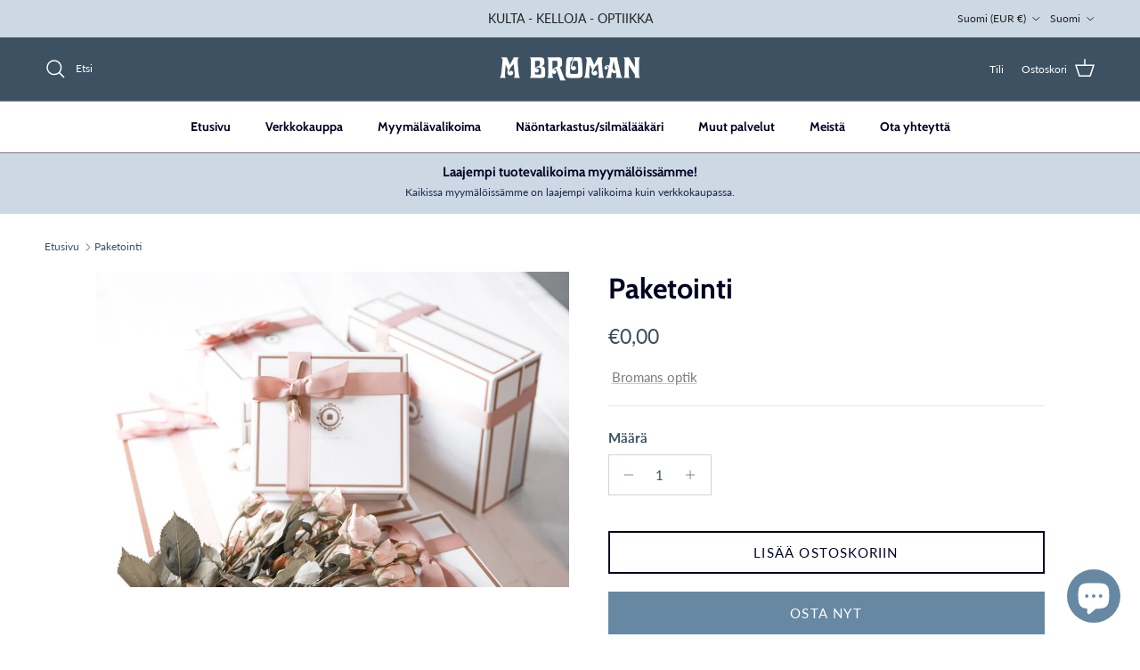

--- FILE ---
content_type: text/html; charset=utf-8
request_url: https://www.bromans.fi/fi/products/presentforpackning
body_size: 81696
content:
<!doctype html>
<html class="no-js" lang="fi" dir="ltr">
<head><meta charset="utf-8">
<meta name="viewport" content="width=device-width,initial-scale=1">
<title>Paketointi &ndash; M Broman</title><link rel="canonical" href="https://www.bromans.fi/fi/products/presentforpackning"><link rel="icon" href="//www.bromans.fi/cdn/shop/files/favicon_bromans.png?crop=center&height=48&v=1623912037&width=48" type="image/png">
  <link rel="apple-touch-icon" href="//www.bromans.fi/cdn/shop/files/favicon_bromans.png?crop=center&height=180&v=1623912037&width=180"><meta name="description" content="Haluatko, että pakkaamme lahjasi? Lisää lahjapakkaus ostoskoriin, niin pakkaamme lahjasi ilman lisäkuluja."><meta property="og:site_name" content="M Broman">
<meta property="og:url" content="https://www.bromans.fi/fi/products/presentforpackning">
<meta property="og:title" content="Paketointi">
<meta property="og:type" content="product">
<meta property="og:description" content="Haluatko, että pakkaamme lahjasi? Lisää lahjapakkaus ostoskoriin, niin pakkaamme lahjasi ilman lisäkuluja."><meta property="og:image" content="http://www.bromans.fi/cdn/shop/products/Presentforpackning.jpg?crop=center&height=1200&v=1646918115&width=1200">
  <meta property="og:image:secure_url" content="https://www.bromans.fi/cdn/shop/products/Presentforpackning.jpg?crop=center&height=1200&v=1646918115&width=1200">
  <meta property="og:image:width" content="1921">
  <meta property="og:image:height" content="1280"><meta property="og:price:amount" content="0,00">
  <meta property="og:price:currency" content="EUR"><meta name="twitter:card" content="summary_large_image">
<meta name="twitter:title" content="Paketointi">
<meta name="twitter:description" content="Haluatko, että pakkaamme lahjasi? Lisää lahjapakkaus ostoskoriin, niin pakkaamme lahjasi ilman lisäkuluja.">
<style>@font-face {
  font-family: Lato;
  font-weight: 400;
  font-style: normal;
  font-display: fallback;
  src: url("//www.bromans.fi/cdn/fonts/lato/lato_n4.c3b93d431f0091c8be23185e15c9d1fee1e971c5.woff2") format("woff2"),
       url("//www.bromans.fi/cdn/fonts/lato/lato_n4.d5c00c781efb195594fd2fd4ad04f7882949e327.woff") format("woff");
}
@font-face {
  font-family: Lato;
  font-weight: 700;
  font-style: normal;
  font-display: fallback;
  src: url("//www.bromans.fi/cdn/fonts/lato/lato_n7.900f219bc7337bc57a7a2151983f0a4a4d9d5dcf.woff2") format("woff2"),
       url("//www.bromans.fi/cdn/fonts/lato/lato_n7.a55c60751adcc35be7c4f8a0313f9698598612ee.woff") format("woff");
}
@font-face {
  font-family: Lato;
  font-weight: 500;
  font-style: normal;
  font-display: fallback;
  src: url("//www.bromans.fi/cdn/fonts/lato/lato_n5.b2fec044fbe05725e71d90882e5f3b21dae2efbd.woff2") format("woff2"),
       url("//www.bromans.fi/cdn/fonts/lato/lato_n5.f25a9a5c73ff9372e69074488f99e8ac702b5447.woff") format("woff");
}
@font-face {
  font-family: Lato;
  font-weight: 400;
  font-style: italic;
  font-display: fallback;
  src: url("//www.bromans.fi/cdn/fonts/lato/lato_i4.09c847adc47c2fefc3368f2e241a3712168bc4b6.woff2") format("woff2"),
       url("//www.bromans.fi/cdn/fonts/lato/lato_i4.3c7d9eb6c1b0a2bf62d892c3ee4582b016d0f30c.woff") format("woff");
}
@font-face {
  font-family: Lato;
  font-weight: 700;
  font-style: italic;
  font-display: fallback;
  src: url("//www.bromans.fi/cdn/fonts/lato/lato_i7.16ba75868b37083a879b8dd9f2be44e067dfbf92.woff2") format("woff2"),
       url("//www.bromans.fi/cdn/fonts/lato/lato_i7.4c07c2b3b7e64ab516aa2f2081d2bb0366b9dce8.woff") format("woff");
}
@font-face {
  font-family: Cabin;
  font-weight: 700;
  font-style: normal;
  font-display: fallback;
  src: url("//www.bromans.fi/cdn/fonts/cabin/cabin_n7.255204a342bfdbc9ae2017bd4e6a90f8dbb2f561.woff2") format("woff2"),
       url("//www.bromans.fi/cdn/fonts/cabin/cabin_n7.e2afa22a0d0f4b64da3569c990897429d40ff5c0.woff") format("woff");
}
@font-face {
  font-family: Lato;
  font-weight: 400;
  font-style: normal;
  font-display: fallback;
  src: url("//www.bromans.fi/cdn/fonts/lato/lato_n4.c3b93d431f0091c8be23185e15c9d1fee1e971c5.woff2") format("woff2"),
       url("//www.bromans.fi/cdn/fonts/lato/lato_n4.d5c00c781efb195594fd2fd4ad04f7882949e327.woff") format("woff");
}
@font-face {
  font-family: Cabin;
  font-weight: 700;
  font-style: normal;
  font-display: fallback;
  src: url("//www.bromans.fi/cdn/fonts/cabin/cabin_n7.255204a342bfdbc9ae2017bd4e6a90f8dbb2f561.woff2") format("woff2"),
       url("//www.bromans.fi/cdn/fonts/cabin/cabin_n7.e2afa22a0d0f4b64da3569c990897429d40ff5c0.woff") format("woff");
}
@font-face {
  font-family: Cabin;
  font-weight: 600;
  font-style: normal;
  font-display: fallback;
  src: url("//www.bromans.fi/cdn/fonts/cabin/cabin_n6.c6b1e64927bbec1c65aab7077888fb033480c4f7.woff2") format("woff2"),
       url("//www.bromans.fi/cdn/fonts/cabin/cabin_n6.6c2e65d54c893ad9f1390da3b810b8e6cf976a4f.woff") format("woff");
}
:root {
  --page-container-width:          1480px;
  --reading-container-width:       720px;
  --divider-opacity:               0.14;
  --gutter-large:                  30px;
  --gutter-desktop:                20px;
  --gutter-mobile:                 16px;
  --section-padding:               50px;
  --larger-section-padding:        80px;
  --larger-section-padding-mobile: 60px;
  --largest-section-padding:       110px;
  --aos-animate-duration:          0.6s;

  --base-font-family:              Lato, sans-serif;
  --base-font-weight:              400;
  --base-font-style:               normal;
  --heading-font-family:           Cabin, sans-serif;
  --heading-font-weight:           700;
  --heading-font-style:            normal;
  --heading-font-letter-spacing:   normal;
  --logo-font-family:              Lato, sans-serif;
  --logo-font-weight:              400;
  --logo-font-style:               normal;
  --nav-font-family:               Cabin, sans-serif;
  --nav-font-weight:               700;
  --nav-font-style:                normal;

  --base-text-size:15px;
  --base-line-height:              1.6;
  --input-text-size:16px;
  --smaller-text-size-1:12px;
  --smaller-text-size-2:14px;
  --smaller-text-size-3:12px;
  --smaller-text-size-4:11px;
  --larger-text-size:32px;
  --super-large-text-size:56px;
  --super-large-mobile-text-size:26px;
  --larger-mobile-text-size:26px;
  --logo-text-size:24px;--btn-letter-spacing: 0.08em;
    --btn-text-transform: uppercase;
    --button-text-size: 13px;
    --quickbuy-button-text-size: 13;
    --small-feature-link-font-size: 0.75em;
    --input-btn-padding-top: 1.2em;
    --input-btn-padding-bottom: 1.2em;--heading-text-transform:none;
  --nav-text-size:                      14px;
  --mobile-menu-font-weight:            600;

  --body-bg-color:                      255 255 255;
  --bg-color:                           255 255 255;
  --body-text-color:                    60 81 97;
  --text-color:                         60 81 97;

  --header-text-col:                    #ffffff;--header-text-hover-col:             var(--header-text-col);--header-bg-col:                     #3c5161;
  --heading-color:                     1 4 35;
  --body-heading-color:                1 4 35;
  --heading-divider-col:               #80767f;

  --logo-col:                          #171717;
  --main-nav-bg:                       #ffffff;
  --main-nav-link-col:                 #010423;
  --main-nav-link-hover-col:           #6688a3;
  --main-nav-link-featured-col:        #010423;

  --link-color:                        131 121 130;
  --body-link-color:                   131 121 130;

  --btn-bg-color:                        102 136 163;
  --btn-bg-hover-color:                  204 216 228;
  --btn-border-color:                    102 136 163;
  --btn-border-hover-color:              204 216 228;
  --btn-text-color:                      255 255 255;
  --btn-text-hover-color:                255 255 255;--btn-alt-bg-color:                    255 255 255;
  --btn-alt-text-color:                  1 4 35;
  --btn-alt-border-color:                1 4 35;
  --btn-alt-border-hover-color:          1 4 35;--btn-ter-bg-color:                    235 235 235;
  --btn-ter-text-color:                  21 28 34;
  --btn-ter-bg-hover-color:              102 136 163;
  --btn-ter-text-hover-color:            255 255 255;--btn-border-radius: 0;
    --btn-inspired-border-radius: 0;--color-scheme-default:                             #ffffff;
  --color-scheme-default-color:                       255 255 255;
  --color-scheme-default-text-color:                  60 81 97;
  --color-scheme-default-head-color:                  1 4 35;
  --color-scheme-default-link-color:                  131 121 130;
  --color-scheme-default-btn-text-color:              255 255 255;
  --color-scheme-default-btn-text-hover-color:        255 255 255;
  --color-scheme-default-btn-bg-color:                102 136 163;
  --color-scheme-default-btn-bg-hover-color:          204 216 228;
  --color-scheme-default-btn-border-color:            102 136 163;
  --color-scheme-default-btn-border-hover-color:      204 216 228;
  --color-scheme-default-btn-alt-text-color:          1 4 35;
  --color-scheme-default-btn-alt-bg-color:            255 255 255;
  --color-scheme-default-btn-alt-border-color:        1 4 35;
  --color-scheme-default-btn-alt-border-hover-color:  1 4 35;

  --color-scheme-1:                             #ccd8e4;
  --color-scheme-1-color:                       204 216 228;
  --color-scheme-1-text-color:                  52 52 52;
  --color-scheme-1-head-color:                  1 4 35;
  --color-scheme-1-link-color:                  32 34 35;
  --color-scheme-1-btn-text-color:              255 255 255;
  --color-scheme-1-btn-text-hover-color:        255 255 255;
  --color-scheme-1-btn-bg-color:                102 136 163;
  --color-scheme-1-btn-bg-hover-color:          0 0 0;
  --color-scheme-1-btn-border-color:            102 136 163;
  --color-scheme-1-btn-border-hover-color:      0 0 0;
  --color-scheme-1-btn-alt-text-color:          35 35 35;
  --color-scheme-1-btn-alt-bg-color:            255 255 255;
  --color-scheme-1-btn-alt-border-color:        35 35 35;
  --color-scheme-1-btn-alt-border-hover-color:  35 35 35;

  --color-scheme-2:                             #cfccd3;
  --color-scheme-2-color:                       207 204 211;
  --color-scheme-2-text-color:                  23 23 23;
  --color-scheme-2-head-color:                  32 34 35;
  --color-scheme-2-link-color:                  28 44 78;
  --color-scheme-2-btn-text-color:              255 255 255;
  --color-scheme-2-btn-text-hover-color:        255 255 255;
  --color-scheme-2-btn-bg-color:                102 136 163;
  --color-scheme-2-btn-bg-hover-color:          0 0 0;
  --color-scheme-2-btn-border-color:            102 136 163;
  --color-scheme-2-btn-border-hover-color:      0 0 0;
  --color-scheme-2-btn-alt-text-color:          35 35 35;
  --color-scheme-2-btn-alt-bg-color:            255 255 255;
  --color-scheme-2-btn-alt-border-color:        35 35 35;
  --color-scheme-2-btn-alt-border-hover-color:  35 35 35;

  /* Shop Pay payment terms */
  --payment-terms-background-color:    #ffffff;--quickbuy-bg: 207 204 211;--body-input-background-color:       rgb(var(--body-bg-color));
  --input-background-color:            rgb(var(--body-bg-color));
  --body-input-text-color:             var(--body-text-color);
  --input-text-color:                  var(--body-text-color);
  --body-input-border-color:           rgb(206, 212, 216);
  --input-border-color:                rgb(206, 212, 216);
  --input-border-color-hover:          rgb(148, 159, 168);
  --input-border-color-active:         rgb(60, 81, 97);

  --swatch-cross-svg:                  url("data:image/svg+xml,%3Csvg xmlns='http://www.w3.org/2000/svg' width='240' height='240' viewBox='0 0 24 24' fill='none' stroke='rgb(206, 212, 216)' stroke-width='0.09' preserveAspectRatio='none' %3E%3Cline x1='24' y1='0' x2='0' y2='24'%3E%3C/line%3E%3C/svg%3E");
  --swatch-cross-hover:                url("data:image/svg+xml,%3Csvg xmlns='http://www.w3.org/2000/svg' width='240' height='240' viewBox='0 0 24 24' fill='none' stroke='rgb(148, 159, 168)' stroke-width='0.09' preserveAspectRatio='none' %3E%3Cline x1='24' y1='0' x2='0' y2='24'%3E%3C/line%3E%3C/svg%3E");
  --swatch-cross-active:               url("data:image/svg+xml,%3Csvg xmlns='http://www.w3.org/2000/svg' width='240' height='240' viewBox='0 0 24 24' fill='none' stroke='rgb(60, 81, 97)' stroke-width='0.09' preserveAspectRatio='none' %3E%3Cline x1='24' y1='0' x2='0' y2='24'%3E%3C/line%3E%3C/svg%3E");

  --footer-divider-col:                #cfccd3;
  --footer-text-col:                   25 8 8;
  --footer-heading-col:                23 23 23;
  --footer-bg-col:                     204 216 228;--product-label-overlay-justify: flex-start;--product-label-overlay-align: flex-start;--product-label-overlay-reduction-text:   #171717;
  --product-label-overlay-reduction-bg:     #cfccd3;
  --product-label-overlay-reduction-text-weight: 600;
  --product-label-overlay-stock-text:       #ffffff;
  --product-label-overlay-stock-bg:         #80767f;
  --product-label-overlay-new-text:         #ffffff;
  --product-label-overlay-new-bg:           #6688a3;
  --product-label-overlay-meta-text:        #ffffff;
  --product-label-overlay-meta-bg:          #6688a3;
  --product-label-sale-text:                #837982;
  --product-label-sold-text:                #202223;
  --product-label-preorder-text:            #60a57e;

  --product-block-crop-align:               center;

  
  --product-block-price-align:              flex-start;
  --product-block-price-item-margin-start:  initial;
  --product-block-price-item-margin-end:    .5rem;
  

  

  --collection-block-image-position:   center center;

  --swatch-picker-image-size:          70px;
  --swatch-crop-align:                 center center;

  --image-overlay-text-color:          255 255 255;--image-overlay-bg:                  rgba(0, 0, 0, 0.1);
  --image-overlay-shadow-start:        rgb(0 0 0 / 0.15);
  --image-overlay-box-opacity:         1.0;--product-inventory-ok-box-color:            #f2faf0;
  --product-inventory-ok-text-color:           #008060;
  --product-inventory-ok-icon-box-fill-color:  #fff;
  --product-inventory-low-box-color:           #fcf1cd;
  --product-inventory-low-text-color:          #dd9a1a;
  --product-inventory-low-icon-box-fill-color: #fff;
  --product-inventory-low-text-color-channels: 0, 128, 96;
  --product-inventory-ok-text-color-channels:  221, 154, 26;

  --rating-star-color: 109 113 117;--overlay-align-left: start;
    --overlay-align-right: end;}html[dir=rtl] {
  --overlay-right-text-m-left: 0;
  --overlay-right-text-m-right: auto;
  --overlay-left-shadow-left-left: 15%;
  --overlay-left-shadow-left-right: -50%;
  --overlay-left-shadow-right-left: -85%;
  --overlay-left-shadow-right-right: 0;
}.image-overlay--bg-box .text-overlay .text-overlay__text {
    --image-overlay-box-bg: 255 255 255;
    --heading-color: var(--body-heading-color);
    --text-color: var(--body-text-color);
    --link-color: var(--body-link-color);
  }::selection {
    background: rgb(var(--body-heading-color));
    color: rgb(var(--body-bg-color));
  }
  ::-moz-selection {
    background: rgb(var(--body-heading-color));
    color: rgb(var(--body-bg-color));
  }.use-color-scheme--default {
  --product-label-sale-text:           #837982;
  --product-label-sold-text:           #202223;
  --product-label-preorder-text:       #60a57e;
  --input-background-color:            rgb(var(--body-bg-color));
  --input-text-color:                  var(--body-input-text-color);
  --input-border-color:                rgb(206, 212, 216);
  --input-border-color-hover:          rgb(148, 159, 168);
  --input-border-color-active:         rgb(60, 81, 97);
}.use-color-scheme--2 {
  --product-label-sale-text:           currentColor;
  --product-label-sold-text:           currentColor;
  --product-label-preorder-text:       currentColor;
  --input-background-color:            transparent;
  --input-text-color:                  23 23 23;
  --input-border-color:                rgb(152, 150, 155);
  --input-border-color-hover:          rgb(106, 104, 108);
  --input-border-color-active:         rgb(23, 23, 23);
}</style>

  <link href="//www.bromans.fi/cdn/shop/t/12/assets/main.css?v=59812818702299870031767608068" rel="stylesheet" type="text/css" media="all" />
<link rel="preload" as="font" href="//www.bromans.fi/cdn/fonts/lato/lato_n4.c3b93d431f0091c8be23185e15c9d1fee1e971c5.woff2" type="font/woff2" crossorigin><link rel="preload" as="font" href="//www.bromans.fi/cdn/fonts/cabin/cabin_n7.255204a342bfdbc9ae2017bd4e6a90f8dbb2f561.woff2" type="font/woff2" crossorigin><script>
    document.documentElement.className = document.documentElement.className.replace('no-js', 'js');

    window.theme = {
      info: {
        name: 'Symmetry',
        version: '8.1.1'
      },
      device: {
        hasTouch: window.matchMedia('(any-pointer: coarse)').matches,
        hasHover: window.matchMedia('(hover: hover)').matches
      },
      mediaQueries: {
        md: '(min-width: 768px)',
        productMediaCarouselBreak: '(min-width: 1041px)'
      },
      routes: {
        base: 'https://www.bromans.fi',
        cart: '/fi/cart',
        cartAdd: '/fi/cart/add.js',
        cartUpdate: '/fi/cart/update.js',
        predictiveSearch: '/fi/search/suggest'
      },
      strings: {
        cartTermsConfirmation: "Sinun täytyy hyväksyä ehdot ennen kuin voit jatkaa.",
        cartItemsQuantityError: "Voit lisätä tätä tuotetta ostoskoriisi vain [QUANTITY] kappaletta.",
        generalSearchViewAll: "Näytä kaikki hakutulokset",
        noStock: "Loppuunmyyty",
        noVariant: "Ei saatavilla juuri nyt",
        productsProductChooseA: "Valitse",
        generalSearchPages: "Sivut",
        generalSearchNoResultsWithoutTerms: "Valitettavasti emme löytäneet sisältöä",
        shippingCalculator: {
          singleRate: "On vain yksi toimitustapa",
          multipleRates: "Toimitusvaihtoehtoja saatavilla, alkaen",
          noRates: "Emme toimita tänne"
        },
        regularPrice: "Translation missing: fi.products.product.price.regular_price",
        salePrice: "Translation missing: fi.products.product.price.sale_price"
      },
      settings: {
        moneyWithCurrencyFormat: "€{{amount_with_comma_separator}} EUR",
        cartType: "drawer",
        afterAddToCart: "notification",
        quickbuyStyle: "button",
        externalLinksNewTab: true,
        internalLinksSmoothScroll: true
      }
    }

    theme.inlineNavigationCheck = function() {
      var pageHeader = document.querySelector('.pageheader'),
          inlineNavContainer = pageHeader.querySelector('.logo-area__left__inner'),
          inlineNav = inlineNavContainer.querySelector('.navigation--left');
      if (inlineNav && getComputedStyle(inlineNav).display != 'none') {
        var inlineMenuCentered = document.querySelector('.pageheader--layout-inline-menu-center'),
            logoContainer = document.querySelector('.logo-area__middle__inner');
        if(inlineMenuCentered) {
          var rightWidth = document.querySelector('.logo-area__right__inner').clientWidth,
              middleWidth = logoContainer.clientWidth,
              logoArea = document.querySelector('.logo-area'),
              computedLogoAreaStyle = getComputedStyle(logoArea),
              logoAreaInnerWidth = logoArea.clientWidth - Math.ceil(parseFloat(computedLogoAreaStyle.paddingLeft)) - Math.ceil(parseFloat(computedLogoAreaStyle.paddingRight)),
              availableNavWidth = logoAreaInnerWidth - Math.max(rightWidth, middleWidth) * 2 - 40;
          inlineNavContainer.style.maxWidth = availableNavWidth + 'px';
        }

        var firstInlineNavLink = inlineNav.querySelector('.navigation__item:first-child'),
            lastInlineNavLink = inlineNav.querySelector('.navigation__item:last-child');
        if (lastInlineNavLink) {
          var inlineNavWidth = null;
          if(document.querySelector('html[dir=rtl]')) {
            inlineNavWidth = firstInlineNavLink.offsetLeft - lastInlineNavLink.offsetLeft + firstInlineNavLink.offsetWidth;
          } else {
            inlineNavWidth = lastInlineNavLink.offsetLeft - firstInlineNavLink.offsetLeft + lastInlineNavLink.offsetWidth;
          }
          if (inlineNavContainer.offsetWidth >= inlineNavWidth) {
            pageHeader.classList.add('pageheader--layout-inline-permitted');
            var tallLogo = logoContainer.clientHeight > lastInlineNavLink.clientHeight + 20;
            if (tallLogo) {
              inlineNav.classList.add('navigation--tight-underline');
            } else {
              inlineNav.classList.remove('navigation--tight-underline');
            }
          } else {
            pageHeader.classList.remove('pageheader--layout-inline-permitted');
          }
        }
      }
    };

    theme.setInitialHeaderHeightProperty = () => {
      const section = document.querySelector('.section-header');
      if (section) {
        document.documentElement.style.setProperty('--theme-header-height', Math.ceil(section.clientHeight) + 'px');
      }
    };
  </script>

  <script src="//www.bromans.fi/cdn/shop/t/12/assets/main.js?v=25831844697274821701767608068" defer></script>
    <script src="//www.bromans.fi/cdn/shop/t/12/assets/animate-on-scroll.js?v=15249566486942820451767608067" defer></script>
    <link href="//www.bromans.fi/cdn/shop/t/12/assets/animate-on-scroll.css?v=135962721104954213331767608067" rel="stylesheet" type="text/css" media="all" />
  

  <script>window.performance && window.performance.mark && window.performance.mark('shopify.content_for_header.start');</script><meta id="shopify-digital-wallet" name="shopify-digital-wallet" content="/57071141037/digital_wallets/dialog">
<link rel="alternate" hreflang="x-default" href="https://www.bromans.fi/products/presentforpackning">
<link rel="alternate" hreflang="sv" href="https://www.bromans.fi/products/presentforpackning">
<link rel="alternate" hreflang="fi" href="https://www.bromans.fi/fi/products/presentforpackning">
<link rel="alternate" type="application/json+oembed" href="https://www.bromans.fi/fi/products/presentforpackning.oembed">
<script async="async" src="/checkouts/internal/preloads.js?locale=fi-FI"></script>
<script id="shopify-features" type="application/json">{"accessToken":"2f1e5b2b965df661523c0b473e836e59","betas":["rich-media-storefront-analytics"],"domain":"www.bromans.fi","predictiveSearch":true,"shopId":57071141037,"locale":"fi"}</script>
<script>var Shopify = Shopify || {};
Shopify.shop = "bromans-optik.myshopify.com";
Shopify.locale = "fi";
Shopify.currency = {"active":"EUR","rate":"1.0"};
Shopify.country = "FI";
Shopify.theme = {"name":"Bromans webshop 5 Januari","id":191522111835,"schema_name":"Symmetry","schema_version":"8.1.1","theme_store_id":568,"role":"main"};
Shopify.theme.handle = "null";
Shopify.theme.style = {"id":null,"handle":null};
Shopify.cdnHost = "www.bromans.fi/cdn";
Shopify.routes = Shopify.routes || {};
Shopify.routes.root = "/fi/";</script>
<script type="module">!function(o){(o.Shopify=o.Shopify||{}).modules=!0}(window);</script>
<script>!function(o){function n(){var o=[];function n(){o.push(Array.prototype.slice.apply(arguments))}return n.q=o,n}var t=o.Shopify=o.Shopify||{};t.loadFeatures=n(),t.autoloadFeatures=n()}(window);</script>
<script id="shop-js-analytics" type="application/json">{"pageType":"product"}</script>
<script defer="defer" async type="module" src="//www.bromans.fi/cdn/shopifycloud/shop-js/modules/v2/client.init-shop-cart-sync_jitp4mUH.fi.esm.js"></script>
<script defer="defer" async type="module" src="//www.bromans.fi/cdn/shopifycloud/shop-js/modules/v2/chunk.common_ClQZp62W.esm.js"></script>
<script type="module">
  await import("//www.bromans.fi/cdn/shopifycloud/shop-js/modules/v2/client.init-shop-cart-sync_jitp4mUH.fi.esm.js");
await import("//www.bromans.fi/cdn/shopifycloud/shop-js/modules/v2/chunk.common_ClQZp62W.esm.js");

  window.Shopify.SignInWithShop?.initShopCartSync?.({"fedCMEnabled":true,"windoidEnabled":true});

</script>
<script>(function() {
  var isLoaded = false;
  function asyncLoad() {
    if (isLoaded) return;
    isLoaded = true;
    var urls = ["https:\/\/storage.nfcube.com\/instafeed-01e9f8eec3a5b3bfbf15061be51b1c4b.js?shop=bromans-optik.myshopify.com"];
    for (var i = 0; i < urls.length; i++) {
      var s = document.createElement('script');
      s.type = 'text/javascript';
      s.async = true;
      s.src = urls[i];
      var x = document.getElementsByTagName('script')[0];
      x.parentNode.insertBefore(s, x);
    }
  };
  if(window.attachEvent) {
    window.attachEvent('onload', asyncLoad);
  } else {
    window.addEventListener('load', asyncLoad, false);
  }
})();</script>
<script id="__st">var __st={"a":57071141037,"offset":7200,"reqid":"47aa9e61-facd-4b53-976b-55580f3bb74f-1768550484","pageurl":"www.bromans.fi\/fi\/products\/presentforpackning","u":"2822ff84a2a5","p":"product","rtyp":"product","rid":7138530361517};</script>
<script>window.ShopifyPaypalV4VisibilityTracking = true;</script>
<script id="captcha-bootstrap">!function(){'use strict';const t='contact',e='account',n='new_comment',o=[[t,t],['blogs',n],['comments',n],[t,'customer']],c=[[e,'customer_login'],[e,'guest_login'],[e,'recover_customer_password'],[e,'create_customer']],r=t=>t.map((([t,e])=>`form[action*='/${t}']:not([data-nocaptcha='true']) input[name='form_type'][value='${e}']`)).join(','),a=t=>()=>t?[...document.querySelectorAll(t)].map((t=>t.form)):[];function s(){const t=[...o],e=r(t);return a(e)}const i='password',u='form_key',d=['recaptcha-v3-token','g-recaptcha-response','h-captcha-response',i],f=()=>{try{return window.sessionStorage}catch{return}},m='__shopify_v',_=t=>t.elements[u];function p(t,e,n=!1){try{const o=window.sessionStorage,c=JSON.parse(o.getItem(e)),{data:r}=function(t){const{data:e,action:n}=t;return t[m]||n?{data:e,action:n}:{data:t,action:n}}(c);for(const[e,n]of Object.entries(r))t.elements[e]&&(t.elements[e].value=n);n&&o.removeItem(e)}catch(o){console.error('form repopulation failed',{error:o})}}const l='form_type',E='cptcha';function T(t){t.dataset[E]=!0}const w=window,h=w.document,L='Shopify',v='ce_forms',y='captcha';let A=!1;((t,e)=>{const n=(g='f06e6c50-85a8-45c8-87d0-21a2b65856fe',I='https://cdn.shopify.com/shopifycloud/storefront-forms-hcaptcha/ce_storefront_forms_captcha_hcaptcha.v1.5.2.iife.js',D={infoText:'hCaptchan suojaama',privacyText:'Tietosuoja',termsText:'Ehdot'},(t,e,n)=>{const o=w[L][v],c=o.bindForm;if(c)return c(t,g,e,D).then(n);var r;o.q.push([[t,g,e,D],n]),r=I,A||(h.body.append(Object.assign(h.createElement('script'),{id:'captcha-provider',async:!0,src:r})),A=!0)});var g,I,D;w[L]=w[L]||{},w[L][v]=w[L][v]||{},w[L][v].q=[],w[L][y]=w[L][y]||{},w[L][y].protect=function(t,e){n(t,void 0,e),T(t)},Object.freeze(w[L][y]),function(t,e,n,w,h,L){const[v,y,A,g]=function(t,e,n){const i=e?o:[],u=t?c:[],d=[...i,...u],f=r(d),m=r(i),_=r(d.filter((([t,e])=>n.includes(e))));return[a(f),a(m),a(_),s()]}(w,h,L),I=t=>{const e=t.target;return e instanceof HTMLFormElement?e:e&&e.form},D=t=>v().includes(t);t.addEventListener('submit',(t=>{const e=I(t);if(!e)return;const n=D(e)&&!e.dataset.hcaptchaBound&&!e.dataset.recaptchaBound,o=_(e),c=g().includes(e)&&(!o||!o.value);(n||c)&&t.preventDefault(),c&&!n&&(function(t){try{if(!f())return;!function(t){const e=f();if(!e)return;const n=_(t);if(!n)return;const o=n.value;o&&e.removeItem(o)}(t);const e=Array.from(Array(32),(()=>Math.random().toString(36)[2])).join('');!function(t,e){_(t)||t.append(Object.assign(document.createElement('input'),{type:'hidden',name:u})),t.elements[u].value=e}(t,e),function(t,e){const n=f();if(!n)return;const o=[...t.querySelectorAll(`input[type='${i}']`)].map((({name:t})=>t)),c=[...d,...o],r={};for(const[a,s]of new FormData(t).entries())c.includes(a)||(r[a]=s);n.setItem(e,JSON.stringify({[m]:1,action:t.action,data:r}))}(t,e)}catch(e){console.error('failed to persist form',e)}}(e),e.submit())}));const S=(t,e)=>{t&&!t.dataset[E]&&(n(t,e.some((e=>e===t))),T(t))};for(const o of['focusin','change'])t.addEventListener(o,(t=>{const e=I(t);D(e)&&S(e,y())}));const B=e.get('form_key'),M=e.get(l),P=B&&M;t.addEventListener('DOMContentLoaded',(()=>{const t=y();if(P)for(const e of t)e.elements[l].value===M&&p(e,B);[...new Set([...A(),...v().filter((t=>'true'===t.dataset.shopifyCaptcha))])].forEach((e=>S(e,t)))}))}(h,new URLSearchParams(w.location.search),n,t,e,['guest_login'])})(!0,!0)}();</script>
<script integrity="sha256-4kQ18oKyAcykRKYeNunJcIwy7WH5gtpwJnB7kiuLZ1E=" data-source-attribution="shopify.loadfeatures" defer="defer" src="//www.bromans.fi/cdn/shopifycloud/storefront/assets/storefront/load_feature-a0a9edcb.js" crossorigin="anonymous"></script>
<script data-source-attribution="shopify.dynamic_checkout.dynamic.init">var Shopify=Shopify||{};Shopify.PaymentButton=Shopify.PaymentButton||{isStorefrontPortableWallets:!0,init:function(){window.Shopify.PaymentButton.init=function(){};var t=document.createElement("script");t.src="https://www.bromans.fi/cdn/shopifycloud/portable-wallets/latest/portable-wallets.fi.js",t.type="module",document.head.appendChild(t)}};
</script>
<script data-source-attribution="shopify.dynamic_checkout.buyer_consent">
  function portableWalletsHideBuyerConsent(e){var t=document.getElementById("shopify-buyer-consent"),n=document.getElementById("shopify-subscription-policy-button");t&&n&&(t.classList.add("hidden"),t.setAttribute("aria-hidden","true"),n.removeEventListener("click",e))}function portableWalletsShowBuyerConsent(e){var t=document.getElementById("shopify-buyer-consent"),n=document.getElementById("shopify-subscription-policy-button");t&&n&&(t.classList.remove("hidden"),t.removeAttribute("aria-hidden"),n.addEventListener("click",e))}window.Shopify?.PaymentButton&&(window.Shopify.PaymentButton.hideBuyerConsent=portableWalletsHideBuyerConsent,window.Shopify.PaymentButton.showBuyerConsent=portableWalletsShowBuyerConsent);
</script>
<script>
  function portableWalletsCleanup(e){e&&e.src&&console.error("Failed to load portable wallets script "+e.src);var t=document.querySelectorAll("shopify-accelerated-checkout .shopify-payment-button__skeleton, shopify-accelerated-checkout-cart .wallet-cart-button__skeleton"),e=document.getElementById("shopify-buyer-consent");for(let e=0;e<t.length;e++)t[e].remove();e&&e.remove()}function portableWalletsNotLoadedAsModule(e){e instanceof ErrorEvent&&"string"==typeof e.message&&e.message.includes("import.meta")&&"string"==typeof e.filename&&e.filename.includes("portable-wallets")&&(window.removeEventListener("error",portableWalletsNotLoadedAsModule),window.Shopify.PaymentButton.failedToLoad=e,"loading"===document.readyState?document.addEventListener("DOMContentLoaded",window.Shopify.PaymentButton.init):window.Shopify.PaymentButton.init())}window.addEventListener("error",portableWalletsNotLoadedAsModule);
</script>

<script type="module" src="https://www.bromans.fi/cdn/shopifycloud/portable-wallets/latest/portable-wallets.fi.js" onError="portableWalletsCleanup(this)" crossorigin="anonymous"></script>
<script nomodule>
  document.addEventListener("DOMContentLoaded", portableWalletsCleanup);
</script>

<script id='scb4127' type='text/javascript' async='' src='https://www.bromans.fi/cdn/shopifycloud/privacy-banner/storefront-banner.js'></script><link id="shopify-accelerated-checkout-styles" rel="stylesheet" media="screen" href="https://www.bromans.fi/cdn/shopifycloud/portable-wallets/latest/accelerated-checkout-backwards-compat.css" crossorigin="anonymous">
<style id="shopify-accelerated-checkout-cart">
        #shopify-buyer-consent {
  margin-top: 1em;
  display: inline-block;
  width: 100%;
}

#shopify-buyer-consent.hidden {
  display: none;
}

#shopify-subscription-policy-button {
  background: none;
  border: none;
  padding: 0;
  text-decoration: underline;
  font-size: inherit;
  cursor: pointer;
}

#shopify-subscription-policy-button::before {
  box-shadow: none;
}

      </style>
<script id="sections-script" data-sections="related-products,footer" defer="defer" src="//www.bromans.fi/cdn/shop/t/12/compiled_assets/scripts.js?5144"></script>
<script>window.performance && window.performance.mark && window.performance.mark('shopify.content_for_header.end');</script>
<!-- CC Custom Head Start --><!-- CC Custom Head End --><!-- BEGIN app block: shopify://apps/pagefly-page-builder/blocks/app-embed/83e179f7-59a0-4589-8c66-c0dddf959200 -->

<!-- BEGIN app snippet: pagefly-cro-ab-testing-main -->







<script>
  ;(function () {
    const url = new URL(window.location)
    const viewParam = url.searchParams.get('view')
    if (viewParam && viewParam.includes('variant-pf-')) {
      url.searchParams.set('pf_v', viewParam)
      url.searchParams.delete('view')
      window.history.replaceState({}, '', url)
    }
  })()
</script>



<script type='module'>
  
  window.PAGEFLY_CRO = window.PAGEFLY_CRO || {}

  window.PAGEFLY_CRO['data_debug'] = {
    original_template_suffix: "all_products",
    allow_ab_test: false,
    ab_test_start_time: 0,
    ab_test_end_time: 0,
    today_date_time: 1768550485000,
  }
  window.PAGEFLY_CRO['GA4'] = { enabled: false}
</script>

<!-- END app snippet -->








  <script src='https://cdn.shopify.com/extensions/019bb4f9-aed6-78a3-be91-e9d44663e6bf/pagefly-page-builder-215/assets/pagefly-helper.js' defer='defer'></script>

  <script src='https://cdn.shopify.com/extensions/019bb4f9-aed6-78a3-be91-e9d44663e6bf/pagefly-page-builder-215/assets/pagefly-general-helper.js' defer='defer'></script>

  <script src='https://cdn.shopify.com/extensions/019bb4f9-aed6-78a3-be91-e9d44663e6bf/pagefly-page-builder-215/assets/pagefly-snap-slider.js' defer='defer'></script>

  <script src='https://cdn.shopify.com/extensions/019bb4f9-aed6-78a3-be91-e9d44663e6bf/pagefly-page-builder-215/assets/pagefly-slideshow-v3.js' defer='defer'></script>

  <script src='https://cdn.shopify.com/extensions/019bb4f9-aed6-78a3-be91-e9d44663e6bf/pagefly-page-builder-215/assets/pagefly-slideshow-v4.js' defer='defer'></script>

  <script src='https://cdn.shopify.com/extensions/019bb4f9-aed6-78a3-be91-e9d44663e6bf/pagefly-page-builder-215/assets/pagefly-glider.js' defer='defer'></script>

  <script src='https://cdn.shopify.com/extensions/019bb4f9-aed6-78a3-be91-e9d44663e6bf/pagefly-page-builder-215/assets/pagefly-slideshow-v1-v2.js' defer='defer'></script>

  <script src='https://cdn.shopify.com/extensions/019bb4f9-aed6-78a3-be91-e9d44663e6bf/pagefly-page-builder-215/assets/pagefly-product-media.js' defer='defer'></script>

  <script src='https://cdn.shopify.com/extensions/019bb4f9-aed6-78a3-be91-e9d44663e6bf/pagefly-page-builder-215/assets/pagefly-product.js' defer='defer'></script>


<script id='pagefly-helper-data' type='application/json'>
  {
    "page_optimization": {
      "assets_prefetching": false
    },
    "elements_asset_mapper": {
      "Accordion": "https://cdn.shopify.com/extensions/019bb4f9-aed6-78a3-be91-e9d44663e6bf/pagefly-page-builder-215/assets/pagefly-accordion.js",
      "Accordion3": "https://cdn.shopify.com/extensions/019bb4f9-aed6-78a3-be91-e9d44663e6bf/pagefly-page-builder-215/assets/pagefly-accordion3.js",
      "CountDown": "https://cdn.shopify.com/extensions/019bb4f9-aed6-78a3-be91-e9d44663e6bf/pagefly-page-builder-215/assets/pagefly-countdown.js",
      "GMap1": "https://cdn.shopify.com/extensions/019bb4f9-aed6-78a3-be91-e9d44663e6bf/pagefly-page-builder-215/assets/pagefly-gmap.js",
      "GMap2": "https://cdn.shopify.com/extensions/019bb4f9-aed6-78a3-be91-e9d44663e6bf/pagefly-page-builder-215/assets/pagefly-gmap.js",
      "GMapBasicV2": "https://cdn.shopify.com/extensions/019bb4f9-aed6-78a3-be91-e9d44663e6bf/pagefly-page-builder-215/assets/pagefly-gmap.js",
      "GMapAdvancedV2": "https://cdn.shopify.com/extensions/019bb4f9-aed6-78a3-be91-e9d44663e6bf/pagefly-page-builder-215/assets/pagefly-gmap.js",
      "HTML.Video": "https://cdn.shopify.com/extensions/019bb4f9-aed6-78a3-be91-e9d44663e6bf/pagefly-page-builder-215/assets/pagefly-htmlvideo.js",
      "HTML.Video2": "https://cdn.shopify.com/extensions/019bb4f9-aed6-78a3-be91-e9d44663e6bf/pagefly-page-builder-215/assets/pagefly-htmlvideo2.js",
      "HTML.Video3": "https://cdn.shopify.com/extensions/019bb4f9-aed6-78a3-be91-e9d44663e6bf/pagefly-page-builder-215/assets/pagefly-htmlvideo2.js",
      "BackgroundVideo": "https://cdn.shopify.com/extensions/019bb4f9-aed6-78a3-be91-e9d44663e6bf/pagefly-page-builder-215/assets/pagefly-htmlvideo2.js",
      "Instagram": "https://cdn.shopify.com/extensions/019bb4f9-aed6-78a3-be91-e9d44663e6bf/pagefly-page-builder-215/assets/pagefly-instagram.js",
      "Instagram2": "https://cdn.shopify.com/extensions/019bb4f9-aed6-78a3-be91-e9d44663e6bf/pagefly-page-builder-215/assets/pagefly-instagram.js",
      "Insta3": "https://cdn.shopify.com/extensions/019bb4f9-aed6-78a3-be91-e9d44663e6bf/pagefly-page-builder-215/assets/pagefly-instagram3.js",
      "Tabs": "https://cdn.shopify.com/extensions/019bb4f9-aed6-78a3-be91-e9d44663e6bf/pagefly-page-builder-215/assets/pagefly-tab.js",
      "Tabs3": "https://cdn.shopify.com/extensions/019bb4f9-aed6-78a3-be91-e9d44663e6bf/pagefly-page-builder-215/assets/pagefly-tab3.js",
      "ProductBox": "https://cdn.shopify.com/extensions/019bb4f9-aed6-78a3-be91-e9d44663e6bf/pagefly-page-builder-215/assets/pagefly-cart.js",
      "FBPageBox2": "https://cdn.shopify.com/extensions/019bb4f9-aed6-78a3-be91-e9d44663e6bf/pagefly-page-builder-215/assets/pagefly-facebook.js",
      "FBLikeButton2": "https://cdn.shopify.com/extensions/019bb4f9-aed6-78a3-be91-e9d44663e6bf/pagefly-page-builder-215/assets/pagefly-facebook.js",
      "TwitterFeed2": "https://cdn.shopify.com/extensions/019bb4f9-aed6-78a3-be91-e9d44663e6bf/pagefly-page-builder-215/assets/pagefly-twitter.js",
      "Paragraph4": "https://cdn.shopify.com/extensions/019bb4f9-aed6-78a3-be91-e9d44663e6bf/pagefly-page-builder-215/assets/pagefly-paragraph4.js",

      "AliReviews": "https://cdn.shopify.com/extensions/019bb4f9-aed6-78a3-be91-e9d44663e6bf/pagefly-page-builder-215/assets/pagefly-3rd-elements.js",
      "BackInStock": "https://cdn.shopify.com/extensions/019bb4f9-aed6-78a3-be91-e9d44663e6bf/pagefly-page-builder-215/assets/pagefly-3rd-elements.js",
      "GloboBackInStock": "https://cdn.shopify.com/extensions/019bb4f9-aed6-78a3-be91-e9d44663e6bf/pagefly-page-builder-215/assets/pagefly-3rd-elements.js",
      "GrowaveWishlist": "https://cdn.shopify.com/extensions/019bb4f9-aed6-78a3-be91-e9d44663e6bf/pagefly-page-builder-215/assets/pagefly-3rd-elements.js",
      "InfiniteOptionsShopPad": "https://cdn.shopify.com/extensions/019bb4f9-aed6-78a3-be91-e9d44663e6bf/pagefly-page-builder-215/assets/pagefly-3rd-elements.js",
      "InkybayProductPersonalizer": "https://cdn.shopify.com/extensions/019bb4f9-aed6-78a3-be91-e9d44663e6bf/pagefly-page-builder-215/assets/pagefly-3rd-elements.js",
      "LimeSpot": "https://cdn.shopify.com/extensions/019bb4f9-aed6-78a3-be91-e9d44663e6bf/pagefly-page-builder-215/assets/pagefly-3rd-elements.js",
      "Loox": "https://cdn.shopify.com/extensions/019bb4f9-aed6-78a3-be91-e9d44663e6bf/pagefly-page-builder-215/assets/pagefly-3rd-elements.js",
      "Opinew": "https://cdn.shopify.com/extensions/019bb4f9-aed6-78a3-be91-e9d44663e6bf/pagefly-page-builder-215/assets/pagefly-3rd-elements.js",
      "Powr": "https://cdn.shopify.com/extensions/019bb4f9-aed6-78a3-be91-e9d44663e6bf/pagefly-page-builder-215/assets/pagefly-3rd-elements.js",
      "ProductReviews": "https://cdn.shopify.com/extensions/019bb4f9-aed6-78a3-be91-e9d44663e6bf/pagefly-page-builder-215/assets/pagefly-3rd-elements.js",
      "PushOwl": "https://cdn.shopify.com/extensions/019bb4f9-aed6-78a3-be91-e9d44663e6bf/pagefly-page-builder-215/assets/pagefly-3rd-elements.js",
      "ReCharge": "https://cdn.shopify.com/extensions/019bb4f9-aed6-78a3-be91-e9d44663e6bf/pagefly-page-builder-215/assets/pagefly-3rd-elements.js",
      "Rivyo": "https://cdn.shopify.com/extensions/019bb4f9-aed6-78a3-be91-e9d44663e6bf/pagefly-page-builder-215/assets/pagefly-3rd-elements.js",
      "TrackingMore": "https://cdn.shopify.com/extensions/019bb4f9-aed6-78a3-be91-e9d44663e6bf/pagefly-page-builder-215/assets/pagefly-3rd-elements.js",
      "Vitals": "https://cdn.shopify.com/extensions/019bb4f9-aed6-78a3-be91-e9d44663e6bf/pagefly-page-builder-215/assets/pagefly-3rd-elements.js",
      "Wiser": "https://cdn.shopify.com/extensions/019bb4f9-aed6-78a3-be91-e9d44663e6bf/pagefly-page-builder-215/assets/pagefly-3rd-elements.js"
    },
    "custom_elements_mapper": {
      "pf-click-action-element": "https://cdn.shopify.com/extensions/019bb4f9-aed6-78a3-be91-e9d44663e6bf/pagefly-page-builder-215/assets/pagefly-click-action-element.js",
      "pf-dialog-element": "https://cdn.shopify.com/extensions/019bb4f9-aed6-78a3-be91-e9d44663e6bf/pagefly-page-builder-215/assets/pagefly-dialog-element.js"
    }
  }
</script>


<!-- END app block --><!-- BEGIN app block: shopify://apps/t-lab-ai-language-translate/blocks/custom_translations/b5b83690-efd4-434d-8c6a-a5cef4019faf --><!-- BEGIN app snippet: custom_translation_scripts --><script>
(()=>{var o=/\([0-9]+?\)$/,M=/\r?\n|\r|\t|\xa0|\u200B|\u200E|&nbsp;| /g,v=/<\/?[a-z][\s\S]*>/i,t=/^(https?:\/\/|\/\/)[^\s/$.?#].[^\s]*$/i,k=/\{\{\s*([a-zA-Z_]\w*)\s*\}\}/g,p=/\{\{\s*([a-zA-Z_]\w*)\s*\}\}/,r=/^(https:)?\/\/cdn\.shopify\.com\/(.+)\.(png|jpe?g|gif|webp|svgz?|bmp|tiff?|ico|avif)/i,e=/^(https:)?\/\/cdn\.shopify\.com/i,a=/\b(?:https?|ftp)?:?\/\/?[^\s\/]+\/[^\s]+\.(?:png|jpe?g|gif|webp|svgz?|bmp|tiff?|ico|avif)\b/i,I=/url\(['"]?(.*?)['"]?\)/,m="__label:",i=document.createElement("textarea"),u={t:["src","data-src","data-source","data-href","data-zoom","data-master","data-bg","base-src"],i:["srcset","data-srcset"],o:["href","data-href"],u:["href","data-href","data-src","data-zoom"]},g=new Set(["img","picture","button","p","a","input"]),h=16.67,s=function(n){return n.nodeType===Node.ELEMENT_NODE},c=function(n){return n.nodeType===Node.TEXT_NODE};function w(n){return r.test(n.trim())||a.test(n.trim())}function b(n){return(n=>(n=n.trim(),t.test(n)))(n)||e.test(n.trim())}var l=function(n){return!n||0===n.trim().length};function j(n){return i.innerHTML=n,i.value}function T(n){return A(j(n))}function A(n){return n.trim().replace(o,"").replace(M,"").trim()}var _=1e3;function D(n){n=n.trim().replace(M,"").replace(/&amp;/g,"&").replace(/&gt;/g,">").replace(/&lt;/g,"<").trim();return n.length>_?N(n):n}function E(n){return n.trim().toLowerCase().replace(/^https:/i,"")}function N(n){for(var t=5381,r=0;r<n.length;r++)t=(t<<5)+t^n.charCodeAt(r);return(t>>>0).toString(36)}function f(n){for(var t=document.createElement("template"),r=(t.innerHTML=n,["SCRIPT","IFRAME","OBJECT","EMBED","LINK","META"]),e=/^(on\w+|srcdoc|style)$/i,a=document.createTreeWalker(t.content,NodeFilter.SHOW_ELEMENT),i=a.nextNode();i;i=a.nextNode()){var o=i;if(r.includes(o.nodeName))o.remove();else for(var u=o.attributes.length-1;0<=u;--u)e.test(o.attributes[u].name)&&o.removeAttribute(o.attributes[u].name)}return t.innerHTML}function d(n,t,r){void 0===r&&(r=20);for(var e=n,a=0;e&&e.parentElement&&a<r;){for(var i=e.parentElement,o=0,u=t;o<u.length;o++)for(var s=u[o],c=0,l=s.l;c<l.length;c++){var f=l[c];switch(f.type){case"class":for(var d=0,v=i.classList;d<v.length;d++){var p=v[d];if(f.value.test(p))return s.label}break;case"id":if(i.id&&f.value.test(i.id))return s.label;break;case"attribute":if(i.hasAttribute(f.name)){if(!f.value)return s.label;var m=i.getAttribute(f.name);if(m&&f.value.test(m))return s.label}}}e=i,a++}return"unknown"}function y(n,t){var r,e,a;"function"==typeof window.fetch&&"AbortController"in window?(r=new AbortController,e=setTimeout(function(){return r.abort()},3e3),fetch(n,{credentials:"same-origin",signal:r.signal}).then(function(n){return clearTimeout(e),n.ok?n.json():Promise.reject(n)}).then(t).catch(console.error)):((a=new XMLHttpRequest).onreadystatechange=function(){4===a.readyState&&200===a.status&&t(JSON.parse(a.responseText))},a.open("GET",n,!0),a.timeout=3e3,a.send())}function O(){var l=/([^\s]+)\.(png|jpe?g|gif|webp|svgz?|bmp|tiff?|ico|avif)$/i,f=/_(\{width\}x*|\{width\}x\{height\}|\d{3,4}x\d{3,4}|\d{3,4}x|x\d{3,4}|pinco|icon|thumb|small|compact|medium|large|grande|original|master)(_crop_\w+)*(@[2-3]x)*(.progressive)*$/i,d=/^(https?|ftp|file):\/\//i;function r(n){var t,r="".concat(n.path).concat(n.v).concat(null!=(r=n.size)?r:"",".").concat(n.p);return n.m&&(r="".concat(n.path).concat(n.m,"/").concat(n.v).concat(null!=(t=n.size)?t:"",".").concat(n.p)),n.host&&(r="".concat(null!=(t=n.protocol)?t:"","//").concat(n.host).concat(r)),n.g&&(r+=n.g),r}return{h:function(n){var t=!0,r=(d.test(n)||n.startsWith("//")||(t=!1,n="https://example.com"+n),t);n.startsWith("//")&&(r=!1,n="https:"+n);try{new URL(n)}catch(n){return null}var e,a,i,o,u,s,n=new URL(n),c=n.pathname.split("/").filter(function(n){return n});return c.length<1||(a=c.pop(),e=null!=(e=c.pop())?e:null,null===(a=a.match(l)))?null:(s=a[1],a=a[2],i=s.match(f),o=s,(u=null)!==i&&(o=s.substring(0,i.index),u=i[0]),s=0<c.length?"/"+c.join("/")+"/":"/",{protocol:r?n.protocol:null,host:t?n.host:null,path:s,g:n.search,m:e,v:o,size:u,p:a,version:n.searchParams.get("v"),width:n.searchParams.get("width")})},T:r,S:function(n){return(n.m?"/".concat(n.m,"/"):"/").concat(n.v,".").concat(n.p)},M:function(n){return(n.m?"/".concat(n.m,"/"):"/").concat(n.v,".").concat(n.p,"?v=").concat(n.version||"0")},k:function(n,t){return r({protocol:t.protocol,host:t.host,path:t.path,g:t.g,m:t.m,v:t.v,size:n.size,p:t.p,version:t.version,width:t.width})}}}var x,S,C={},H={};function q(p,n){var m=new Map,g=new Map,i=new Map,r=new Map,e=new Map,a=new Map,o=new Map,u=function(n){return n.toLowerCase().replace(/[\s\W_]+/g,"")},s=new Set(n.A.map(u)),c=0,l=!1,f=!1,d=O();function v(n,t,r){s.has(u(n))||n&&t&&(r.set(n,t),l=!0)}function t(n,t){if(n&&n.trim()&&0!==m.size){var r=A(n),e=H[r];if(e&&(p.log("dictionary",'Overlapping text: "'.concat(n,'" related to html: "').concat(e,'"')),t)&&(n=>{if(n)for(var t=h(n.outerHTML),r=t._,e=(t.I||(r=0),n.parentElement),a=0;e&&a<5;){var i=h(e.outerHTML),o=i.I,i=i._;if(o){if(p.log("dictionary","Ancestor depth ".concat(a,": overlap score=").concat(i.toFixed(3),", base=").concat(r.toFixed(3))),r<i)return 1;if(i<r&&0<r)return}e=e.parentElement,a++}})(t))p.log("dictionary",'Skipping text translation for "'.concat(n,'" because an ancestor HTML translation exists'));else{e=m.get(r);if(e)return e;var a=n;if(a&&a.trim()&&0!==g.size){for(var i,o,u,s=g.entries(),c=s.next();!c.done;){var l=c.value[0],f=c.value[1],d=a.trim().match(l);if(d&&1<d.length){i=l,o=f,u=d;break}c=s.next()}if(i&&o&&u){var v=u.slice(1),t=o.match(k);if(t&&t.length===v.length)return t.reduce(function(n,t,r){return n.replace(t,v[r])},o)}}}}return null}function h(n){var r,e,a;return!n||!n.trim()||0===i.size?{I:null,_:0}:(r=D(n),a=0,(e=null)!=(n=i.get(r))?{I:n,_:1}:(i.forEach(function(n,t){-1!==t.indexOf(r)&&(t=r.length/t.length,a<t)&&(a=t,e=n)}),{I:e,_:a}))}function w(n){return n&&n.trim()&&0!==i.size&&(n=D(n),null!=(n=i.get(n)))?n:null}function b(n){if(n&&n.trim()&&0!==r.size){var t=E(n),t=r.get(t);if(t)return t;t=d.h(n);if(t){n=d.M(t).toLowerCase(),n=r.get(n);if(n)return n;n=d.S(t).toLowerCase(),t=r.get(n);if(t)return t}}return null}function T(n){return!n||!n.trim()||0===e.size||void 0===(n=e.get(A(n)))?null:n}function y(n){return!n||!n.trim()||0===a.size||void 0===(n=a.get(E(n)))?null:n}function x(n){var t;return!n||!n.trim()||0===o.size?null:null!=(t=o.get(A(n)))?t:(t=D(n),void 0!==(n=o.get(t))?n:null)}function S(){var n={j:m,D:g,N:i,O:r,C:e,H:a,q:o,L:l,R:c,F:C};return JSON.stringify(n,function(n,t){return t instanceof Map?Object.fromEntries(t.entries()):t})}return{J:function(n,t){v(n,t,m)},U:function(n,t){n&&t&&(n=new RegExp("^".concat(n,"$"),"s"),g.set(n,t),l=!0)},$:function(n,t){var r;n!==t&&(v((r=j(r=n).trim().replace(M,"").trim()).length>_?N(r):r,t,i),c=Math.max(c,n.length))},P:function(n,t){v(n,t,r),(n=d.h(n))&&(v(d.M(n).toLowerCase(),t,r),v(d.S(n).toLowerCase(),t,r))},G:function(n,t){v(n.replace("[img-alt]","").replace(M,"").trim(),t,e)},B:function(n,t){v(n,t,a)},W:function(n,t){f=!0,v(n,t,o)},V:function(){return p.log("dictionary","Translation dictionaries: ",S),i.forEach(function(n,r){m.forEach(function(n,t){r!==t&&-1!==r.indexOf(t)&&(C[t]=A(n),H[t]=r)})}),p.log("dictionary","appliedTextTranslations: ",JSON.stringify(C)),p.log("dictionary","overlappingTexts: ",JSON.stringify(H)),{L:l,Z:f,K:t,X:w,Y:b,nn:T,tn:y,rn:x}}}}function z(n,t,r){function f(n,t){t=n.split(t);return 2===t.length?t[1].trim()?t:[t[0]]:[n]}var d=q(r,t);return n.forEach(function(n){if(n){var c,l=n.name,n=n.value;if(l&&n){if("string"==typeof n)try{c=JSON.parse(n)}catch(n){return void r.log("dictionary","Invalid metafield JSON for "+l,function(){return String(n)})}else c=n;c&&Object.keys(c).forEach(function(e){if(e){var n,t,r,a=c[e];if(a)if(e!==a)if(l.includes("judge"))r=T(e),d.W(r,a);else if(e.startsWith("[img-alt]"))d.G(e,a);else if(e.startsWith("[img-src]"))n=E(e.replace("[img-src]","")),d.P(n,a);else if(v.test(e))d.$(e,a);else if(w(e))n=E(e),d.P(n,a);else if(b(e))r=E(e),d.B(r,a);else if("/"===(n=(n=e).trim())[0]&&"/"!==n[1]&&(r=E(e),d.B(r,a),r=T(e),d.J(r,a)),p.test(e))(s=(r=e).match(k))&&0<s.length&&(t=r.replace(/[-\/\\^$*+?.()|[\]]/g,"\\$&"),s.forEach(function(n){t=t.replace(n,"(.*)")}),d.U(t,a));else if(e.startsWith(m))r=a.replace(m,""),s=e.replace(m,""),d.J(T(s),r);else{if("product_tags"===l)for(var i=0,o=["_",":"];i<o.length;i++){var u=(n=>{if(e.includes(n)){var t=f(e,n),r=f(a,n);if(t.length===r.length)return t.forEach(function(n,t){n!==r[t]&&(d.J(T(n),r[t]),d.J(T("".concat(n,":")),"".concat(r[t],":")))}),{value:void 0}}})(o[i]);if("object"==typeof u)return u.value}var s=T(e);s!==a&&d.J(s,a)}}})}}}),d.V()}function L(y,x){var e=[{label:"judge-me",l:[{type:"class",value:/jdgm/i},{type:"id",value:/judge-me/i},{type:"attribute",name:"data-widget-name",value:/review_widget/i}]}],a=O();function S(r,n,e){n.forEach(function(n){var t=r.getAttribute(n);t&&(t=n.includes("href")?e.tn(t):e.K(t))&&r.setAttribute(n,t)})}function M(n,t,r){var e,a=n.getAttribute(t);a&&((e=i(a=E(a.split("&")[0]),r))?n.setAttribute(t,e):(e=r.tn(a))&&n.setAttribute(t,e))}function k(n,t,r){var e=n.getAttribute(t);e&&(e=((n,t)=>{var r=(n=n.split(",").filter(function(n){return null!=n&&""!==n.trim()}).map(function(n){var n=n.trim().split(/\s+/),t=n[0].split("?"),r=t[0],t=t[1],t=t?t.split("&"):[],e=((n,t)=>{for(var r=0;r<n.length;r++)if(t(n[r]))return n[r];return null})(t,function(n){return n.startsWith("v=")}),t=t.filter(function(n){return!n.startsWith("v=")}),n=n[1];return{url:r,version:e,en:t.join("&"),size:n}}))[0].url;if(r=i(r=n[0].version?"".concat(r,"?").concat(n[0].version):r,t)){var e=a.h(r);if(e)return n.map(function(n){var t=n.url,r=a.h(t);return r&&(t=a.k(r,e)),n.en&&(r=t.includes("?")?"&":"?",t="".concat(t).concat(r).concat(n.en)),t=n.size?"".concat(t," ").concat(n.size):t}).join(",")}})(e,r))&&n.setAttribute(t,e)}function i(n,t){var r=a.h(n);return null===r?null:(n=t.Y(n))?null===(n=a.h(n))?null:a.k(r,n):(n=a.S(r),null===(t=t.Y(n))||null===(n=a.h(t))?null:a.k(r,n))}function A(n,t,r){var e,a,i,o;r.an&&(e=n,a=r.on,u.o.forEach(function(n){var t=e.getAttribute(n);if(!t)return!1;!t.startsWith("/")||t.startsWith("//")||t.startsWith(a)||(t="".concat(a).concat(t),e.setAttribute(n,t))})),i=n,r=u.u.slice(),o=t,r.forEach(function(n){var t,r=i.getAttribute(n);r&&(w(r)?(t=o.Y(r))&&i.setAttribute(n,t):(t=o.tn(r))&&i.setAttribute(n,t))})}function _(t,r){var n,e,a,i,o;u.t.forEach(function(n){return M(t,n,r)}),u.i.forEach(function(n){return k(t,n,r)}),e="alt",a=r,(o=(n=t).getAttribute(e))&&((i=a.nn(o))?n.setAttribute(e,i):(i=a.K(o))&&n.setAttribute(e,i))}return{un:function(n){return!(!n||!s(n)||x.sn.includes((n=n).tagName.toLowerCase())||n.classList.contains("tl-switcher-container")||(n=n.parentNode)&&["SCRIPT","STYLE"].includes(n.nodeName.toUpperCase()))},cn:function(n){if(c(n)&&null!=(t=n.textContent)&&t.trim()){if(y.Z)if("judge-me"===d(n,e,5)){var t=y.rn(n.textContent);if(t)return void(n.textContent=j(t))}var r,t=y.K(n.textContent,n.parentElement||void 0);t&&(r=n.textContent.trim().replace(o,"").trim(),n.textContent=j(n.textContent.replace(r,t)))}},ln:function(n){if(!!l(n.textContent)||!n.innerHTML)return!1;if(y.Z&&"judge-me"===d(n,e,5)){var t=y.rn(n.innerHTML);if(t)return n.innerHTML=f(t),!0}t=y.X(n.innerHTML);return!!t&&(n.innerHTML=f(t),!0)},fn:function(n){var t,r,e,a,i,o,u,s,c,l;switch(S(n,["data-label","title"],y),n.tagName.toLowerCase()){case"span":S(n,["data-tooltip"],y);break;case"a":A(n,y,x);break;case"input":c=u=y,(l=(s=o=n).getAttribute("type"))&&("submit"===l||"button"===l)&&(l=s.getAttribute("value"),c=c.K(l))&&s.setAttribute("value",c),S(o,["placeholder"],u);break;case"textarea":S(n,["placeholder"],y);break;case"img":_(n,y);break;case"picture":for(var f=y,d=n.childNodes,v=0;v<d.length;v++){var p=d[v];if(p.tagName)switch(p.tagName.toLowerCase()){case"source":k(p,"data-srcset",f),k(p,"srcset",f);break;case"img":_(p,f)}}break;case"div":s=l=y,(u=o=c=n)&&(o=o.style.backgroundImage||o.getAttribute("data-bg")||"")&&"none"!==o&&(o=o.match(I))&&o[1]&&(o=o[1],s=s.Y(o))&&(u.style.backgroundImage='url("'.concat(s,'")')),a=c,i=l,["src","data-src","data-bg"].forEach(function(n){return M(a,n,i)}),["data-bgset"].forEach(function(n){return k(a,n,i)}),["data-href"].forEach(function(n){return S(a,[n],i)});break;case"button":r=y,(e=(t=n).getAttribute("value"))&&(r=r.K(e))&&t.setAttribute("value",r);break;case"iframe":e=y,(r=(t=n).getAttribute("src"))&&(e=e.tn(r))&&t.setAttribute("src",e);break;case"video":for(var m=n,g=y,h=["src"],w=0;w<h.length;w++){var b=h[w],T=m.getAttribute(b);T&&(T=g.tn(T))&&m.setAttribute(b,T)}}},getImageTranslation:function(n){return i(n,y)}}}function R(s,c,l){r=c.dn,e=new WeakMap;var r,e,a={add:function(n){var t=Date.now()+r;e.set(n,t)},has:function(n){var t=null!=(t=e.get(n))?t:0;return!(Date.now()>=t&&(e.delete(n),1))}},i=[],o=[],f=[],d=[],u=2*h,v=3*h;function p(n){var t,r,e;n&&(n.nodeType===Node.TEXT_NODE&&s.un(n.parentElement)?s.cn(n):s.un(n)&&(n=n,s.fn(n),t=g.has(n.tagName.toLowerCase())||(t=(t=n).getBoundingClientRect(),r=window.innerHeight||document.documentElement.clientHeight,e=window.innerWidth||document.documentElement.clientWidth,r=t.top<=r&&0<=t.top+t.height,e=t.left<=e&&0<=t.left+t.width,r&&e),a.has(n)||(t?i:o).push(n)))}function m(n){if(l.log("messageHandler","Processing element:",n),s.un(n)){var t=s.ln(n);if(a.add(n),!t){var r=n.childNodes;l.log("messageHandler","Child nodes:",r);for(var e=0;e<r.length;e++)p(r[e])}}}requestAnimationFrame(function n(){for(var t=performance.now();0<i.length;){var r=i.shift();if(r&&!a.has(r)&&m(r),performance.now()-t>=v)break}requestAnimationFrame(n)}),requestAnimationFrame(function n(){for(var t=performance.now();0<o.length;){var r=o.shift();if(r&&!a.has(r)&&m(r),performance.now()-t>=u)break}requestAnimationFrame(n)}),c.vn&&requestAnimationFrame(function n(){for(var t=performance.now();0<f.length;){var r=f.shift();if(r&&s.fn(r),performance.now()-t>=u)break}requestAnimationFrame(n)}),c.pn&&requestAnimationFrame(function n(){for(var t=performance.now();0<d.length;){var r=d.shift();if(r&&s.cn(r),performance.now()-t>=u)break}requestAnimationFrame(n)});var n={subtree:!0,childList:!0,attributes:c.vn,characterData:c.pn};new MutationObserver(function(n){l.log("observer","Observer:",n);for(var t=0;t<n.length;t++){var r=n[t];switch(r.type){case"childList":for(var e=r.addedNodes,a=0;a<e.length;a++)p(e[a]);var i=r.target.childNodes;if(i.length<=10)for(var o=0;o<i.length;o++)p(i[o]);break;case"attributes":var u=r.target;s.un(u)&&u&&f.push(u);break;case"characterData":c.pn&&(u=r.target)&&u.nodeType===Node.TEXT_NODE&&d.push(u)}}}).observe(document.documentElement,n)}void 0===window.TranslationLab&&(window.TranslationLab={}),window.TranslationLab.CustomTranslations=(x=(()=>{var a;try{a=window.localStorage.getItem("tlab_debug_mode")||null}catch(n){a=null}return{log:function(n,t){for(var r=[],e=2;e<arguments.length;e++)r[e-2]=arguments[e];!a||"observer"===n&&"all"===a||("all"===a||a===n||"custom"===n&&"custom"===a)&&(n=r.map(function(n){if("function"==typeof n)try{return n()}catch(n){return"Error generating parameter: ".concat(n.message)}return n}),console.log.apply(console,[t].concat(n)))}}})(),S=null,{init:function(n,t){n&&!n.isPrimaryLocale&&n.translationsMetadata&&n.translationsMetadata.length&&(0<(t=((n,t,r,e)=>{function a(n,t){for(var r=[],e=2;e<arguments.length;e++)r[e-2]=arguments[e];for(var a=0,i=r;a<i.length;a++){var o=i[a];if(o&&void 0!==o[n])return o[n]}return t}var i=window.localStorage.getItem("tlab_feature_options"),o=null;if(i)try{o=JSON.parse(i)}catch(n){e.log("dictionary","Invalid tlab_feature_options JSON",String(n))}var r=a("useMessageHandler",!0,o,i=r),u=a("messageHandlerCooldown",2e3,o,i),s=a("localizeUrls",!1,o,i),c=a("processShadowRoot",!1,o,i),l=a("attributesMutations",!1,o,i),f=a("processCharacterData",!1,o,i),d=a("excludedTemplates",[],o,i),o=a("phraseIgnoreList",[],o,i);return e.log("dictionary","useMessageHandler:",r),e.log("dictionary","messageHandlerCooldown:",u),e.log("dictionary","localizeUrls:",s),e.log("dictionary","processShadowRoot:",c),e.log("dictionary","attributesMutations:",l),e.log("dictionary","processCharacterData:",f),e.log("dictionary","excludedTemplates:",d),e.log("dictionary","phraseIgnoreList:",o),{sn:["html","head","meta","script","noscript","style","link","canvas","svg","g","path","ellipse","br","hr"],locale:n,on:t,gn:r,dn:u,an:s,hn:c,vn:l,pn:f,mn:d,A:o}})(n.locale,n.on,t,x)).mn.length&&t.mn.includes(n.template)||(n=z(n.translationsMetadata,t,x),S=L(n,t),n.L&&(t.gn&&R(S,t,x),window.addEventListener("DOMContentLoaded",function(){function e(n){n=/\/products\/(.+?)(\?.+)?$/.exec(n);return n?n[1]:null}var n,t,r,a;(a=document.querySelector(".cbb-frequently-bought-selector-label-name"))&&"true"!==a.getAttribute("translated")&&(n=e(window.location.pathname))&&(t="https://".concat(window.location.host,"/products/").concat(n,".json"),r="https://".concat(window.location.host).concat(window.Shopify.routes.root,"products/").concat(n,".json"),y(t,function(n){a.childNodes.forEach(function(t){t.textContent===n.product.title&&y(r,function(n){t.textContent!==n.product.title&&(t.textContent=n.product.title,a.setAttribute("translated","true"))})})}),document.querySelectorAll('[class*="cbb-frequently-bought-selector-link"]').forEach(function(t){var n,r;"true"!==t.getAttribute("translated")&&(n=t.getAttribute("href"))&&(r=e(n))&&y("https://".concat(window.location.host).concat(window.Shopify.routes.root,"products/").concat(r,".json"),function(n){t.textContent!==n.product.title&&(t.textContent=n.product.title,t.setAttribute("translated","true"))})}))}))))},getImageTranslation:function(n){return x.log("dictionary","translationManager: ",S),S?S.getImageTranslation(n):null}})})();
</script><!-- END app snippet -->

<script>
  (function() {
    var ctx = {
      locale: 'fi',
      isPrimaryLocale: false,
      rootUrl: '/fi',
      translationsMetadata: [{},{"name":"product_tags","value":{"onyx":"onyks","armband":"rannekoru","rep":"köysi","polariserad":"polarisoitu","krona":"kruunu","zirkon":"zirkonia","lila":"violetti","gåva":"lahja","ring":"sormus","gummirem":"kumiranneke","Fenix":"feenix","guld":"kulta","titan":"titaani","fågel":"lintu","silver":"hopea","obsidian":"obsidiaani","förgylld":"kulltaatu","blå":"sininen","mumin":"muumit","röd":"punainen","evighet":"ikuisuus","ankel":"nilkka","nyckel":"avain","sandsten":"hiekkakivi","sol":"aurinko","fjäril":"perhonen","vingar":"siivet","diamant":"timantti","vitguld":"valkokulta","örhängen":"korvakorut","diver":"sukeltajankello","pärla":"helmi","blomma":"kukka","gul":"keltainen","grön":"vihreä","orm":"käärme","vatten":"vesi","tass":"tassu","skalle":"kallo","bricka":"laatta","manschettknappar":"kalvosinnapit","kedja":"ketju","unisex":"unisex","kolfiber":"hiilikuitu","tigeröga":"tiikerinsilmä","digital":"digitaalinen","halsband":"kaulakoru","glasögon":"silmälasit","kompass":"kompassi","läder":"nahka","herrklocka":"miestenkello","förlovning":"kihla","barnklocka":"lastenkello","rubin":"rubiini","rosenkvarts":"ruusukvartsi","herrsmycke":"miestenkoru","måne":"kuu","stålsmycke":"teräskoru","glaskristall":"lasikristalli","örhänge":"korvakoru","kors":"risti","hjärta":"sydän","fjäder":"sulka","barnsmycke":"lastenkoru","kultakeskus":"kultakeskus","stjärna":"tähti","lås":"lukko","klöver":"apila","läderrem":"nahkaranneke","bee":"mehiläinen","agat":"agaatti","nyhet":"uutuus","New":null,"damklocka":"naisten kello","turkos":"turkoosi","kniv":"puukko","unisex smycke":"unisex koru","stålrem":"teräsranneke","ros":"ruusu","slipsnål":"solmioneula","tygrem":"kangasremmi","akvamarin":"akvamariini","automatklocka":"automaattikello","fickur":"taskukello","malakit":"malakiitti","svart":"musta","vinter":"talvi","silikonrem":"silikoniremmi","safir":"safiiri","roseguld":"ruusukulta","peace":"rauha","single":"sinkku","spinell":"spinelli","zirkoon":null,"rosa":"vaaleanpunainen","utgående":"poistuva"}},{"name":"product_types","value":{"Örhängen":"Korvakorut","Barnklockor":"Lasten kellot","Kniv":"Puukot","Plånböcker":"Lompakot","I butik":"Vain myymälässä","Broscher och bröstnålar":"Rintakorut","Ringar":"Sormukset","Övriga klockor":"Muut kellot","Armband":"Rannekorut","Dekorativa skålar":"Kulhot","Dekorativa brickor":"Tarjottimet","Presentkort":"Lahjakortti","Solglasögon":"Aurinkolasit","Unisex klockor":"Unisex kellot","Berlocker och hängsmycken":"Riipukset","Arméklockor":"Inttikellot","Smyckeskrin":"Korurasiat","Ankelkedjor":"Nilkkakorut","Gåvoartiklar":"Lahjatavara","Bestick":"Aterimet","Slipsnål":"Solmioneulat","Herrklockor":"Miesten kellot","Halsband":"Kaulakorut","Manschettknappar":"Kalvosinnapit","Damklockor":"Naisten kellot","Ljusstakar":"Kynttiläjalat","Fotlänkar":"Nilkkakorut"}},{"name":"images","value":{"[img-alt]Leijona Legends Stretch 5172-3406 damklocka har en rund, vit urtavla med svarta numeriska index och visare. Ramen är dekorerad med strass. Boetten och remmen är silverfärgade.":"Leijona Legends Stretch 5172-3406 naisten rannekellossa on pyöreä, valkoinen kellotaulu, jossa on mustat numeroindeksit ja viisarit. Kehä on koristeltu strasseilla. Runko ja ranneke ovat hopeanvärisiä.","[img-alt]Thomas Sabo Round Belcher Chain X0001-001-12 halsband är en 2 mm tjock färdigkedja i silver.":"Thomas Sabo Round Belcher Chain X0001-001-12 kaulakoru on 2 mm:n paksuinen hopeinen valmisketju.","[img-alt]Thomas Sabo Star And Moon KE1985-643-14-L50V har en tunn silverkedja. Hänget är en silverring dekorerad med zirkoner, med en måne och en stjärna inuti.":"Thomas Sabo Star And Moon KE1985-643-14-L50V kaulakorussa on ohut hopeaketju. Riipus on  hopeinen zirkonein koristeltu pyöreä rengas, jonka sisällä on kuu ja tähti.","[img-alt]Efva Attling Love Beads long 10-100-01207 halsband har en long, tunn silverkedja med sex ovala \"love bead\"-pärlor fäst I den.":"Efva Attling Love Beads long 10-100-01207 kaulakorussa on pitkä, ohut hopeaketju, johon on kiinnitetty kuusi ovaalin muotoista \"love bead\"- helmeä.","[img-alt]Tommy Hilfiger Alice TH1782634 klockans baksida är silverfärgad.":"Tommy Hilfiger Alice TH1782634 kellon takaosa on hopeanvärinen.","[img-alt]Thomas Sabo Cross Pavé KE2043-051-14-L45V halsband har en tunn silverkedja. Hänget är ett silverkors dekorerat med zirkoner.":"Thomas Sabo Cross Pavé KE2043-051-14-L45V kaulakorussa on ohut hopeaketju. Riipus on hopeinen zirkonein koristeltu risti.","[img-alt]Leijona Legends Stretch 23 5171-3777 damklocka har en rund, vit urtavla med svarta numeriska index och visare. Ramen är guldfärgad. Boetten och remmen är silverfärgade och remmen har guldfärgade kanter.":"Leijona Legends Stretch 23 5171-3777 naisten rannekellossa on pyöreä, valkoinen kellotaulu, jossa on mustat numeroindeksit ja viisarit. Kehä on kullanvärinen. Runko ja ranneke ovat hopeanvärisiä, ja rannekkeessa on kullanväriset reunat.","[img-alt]Calvin Klein Iconic CK25200167 damklocka har en silverfärgad urtavla med Calvin Klein-logon och guldfärgade index och visare. Ramen och remmen är silverfärgade med guldfärgade detaljer. ":"Calvin Klein Iconic CK25200167 naisten rannekellossa on hopeanvärinen kellotaulu, jossa on Calvin Klein -logo sekä kullanväriset indeksit ja viisarit. Runko ja ranneke ovat hopeanväriset kullanvärisillä yksityiskohdilla.","[img-alt]Guldviva Stormskärs Maja Hjärta halsband har en tunn silverkedja. Hänget är ett dekorativt hjärta.":"Guldviva Stormskärs Maja Hjärta kaulakorussa on ohut hopeaketju. Riipus on koristeellinen sydän.","[img-alt]Hugo Boss Tradition HB1513481 herrklocka har en rund, vit urtavla med datumvisning och guldfärgade index och visare. Ramen och remmen är silverfärgade.":"Hugo Boss Tradition HB1513481 miesten rannekellossa on pyöreä, valkoinen kellotaulu päivämääränäytöllä sekä kullanväriset indeksit ja viisarit. Runko ja ranneke ovat hopeanväriset.","[img-alt]Tommy Hilfiger Kenzie TH1782557 klockans baksida är silverfärgad.":"Tommy Hilfiger Kenzie TH1782557 kellon takaosa on hopeanvärinen.","[img-alt]Calvin Klein Linear Elegance CK25100076 damklocka":"Calvin Klein Linear Elegance CK25100076 naisten rannekello","[img-alt]Tommy Hilfiger TH1782759 klockans baksida är silverfärgad.":"Tommy Hilfiger TH1782759 kellon takaosa on hopeanvärinen.","[img-alt]Thomas Sabo Anklet Shells Gold AK0037-413-39 ankelkedja.\nMöt mig vid havet: Den filigranliknande venetianska fotlänken är tillverkad av högkvalitativt 925 sterlingsilver och förfinad med en strålande 18k gult guldplätering. Blickfångarna är tre olika snäckskalhängen. De är rikt detaljerade med fina, filigranlinjer.\nFotlänken kan justeras individuellt från 22 upp till 27 cm i längd. Den är dekorerad med en CHARM CLUB-logotyp. Detta smycke är en utmärkt accessoar till sommarklänningar, shorts och kjolar.":"Thomas Sabo Anklet Shells Gold AK0037-413-39 ankelkedja. Tavataan merellä: Filigraaninen venetsialainen nilkkakoru on valmistettu korkealaatuisesta 925 sterlinghopeasta ja viimeistelty säteilevällä 18 karaatin keltakultauksella. Katseenvangitsijoina ovat kolme erilaista simpukkariipusta. Niissä on runsaasti yksityiskohtia ja hienostuneet filigraaniviivat.  Nilkkaketjun pituutta voi säätää yksilöllisesti 22–27 cm. Se on koristeltu CHARM CLUB -logolla. Tämä koru sopii erinomaisesti kesämekkojen, shortsien ja hameiden kanssa.","[img-alt]Tommy Hilfiger TH1792183 herrklocka har en rund, mörk blå urtavla med datum-, veckodag-, 24h-visning och kronograf samt vita index och vita och röda visare. Ramen är svart med vita markeringar, boetten är grå. Remmen är blå med svarta kanter.":"Tommy Hilfiger TH1792183 miesten rannekellossa on pyöreä, tummansininen kellotaulu, jossa on päivämäärä, viikonpäivä, 24 tunnin näyttö ja kronografi sekä valkoiset indeksit ja valkoiset ja punaiset viisarit. Kehä on musta valkoisilla merkinnöillä, runko on harmaa. Ranneke on sininen mustilla reunoilla.","[img-alt]Efva Attling Multi Me Myself \u0026 I 10-100-02079 halsband runt halsen: kedjan är lång, smycket vilar på bröstet":"Efva Attling Multi Me Myself \u0026 I 10-100-02079 kaulakoru kaulassa: ketju on pitkä, koru lepää rintakehän päällä","[img-alt]Efva Attling Reflections 11-100-01289 hängsmycke består av två silverplattor som ser ut att gå genom varandra":"Efva Attling Reflections 11-100-01289 riipus koostuu kahdesta hopeisesta laatasta, jotka ikäänkuin menevät toistensa läpi","[img-alt]Guldviva Sandmussla halsband på en ung pojke.":"Guldviva Sandmussla kaulakoru nuoren pojan kaulassa.","[img-alt]Thomas Sabo Star Pavé KE2052-051-14-L45V har en tunn silverkedja. Hänget är en silverstjärna dekorerad med zirkoner.":"Thomas Sabo Star Pavé KE2052-051-14-L45V kaulakorussa on ohut hopeaketju. Riipus on hopeinen zirkonein koristeltu tähti.","[img-alt]Thomas Sabo Cord Chain KE1348-001-12 är en silverkedja cirka en millimeter tjock.":"Thomas Sabo Cord Chain KE1348-001-12 on noin yhden millimetrin paksuinen hopeaketju.","[img-alt]Tommy Hilfiger Bella TH1782400 damklocka har en rund, svart urtavla med guldfärgade index och visare. Ramen, boetten och remmen är också guldfärgade.":"Tommy Hilfiger Bella TH1782400 naisten rannekellossa on pyöreä, musta kellotaulu, jossa kullanväriset indeksit ja viisarit. Kehä, runko ja ranneke ovat myös kullanvärisiä.","[img-alt]Calvin Klein Timeless CK25200008":"Calvin Klein Timeless CK25200008","[img-alt]Thomas Sabo Infinity Pendant-armband A2161-001-21 är ett ljust silverfärgat smycke med en tunn kedja och en slät evighetssymbol.":"Thomas Sabo  Infinity Pendant rannekoru A2161-001-21 on kirkkaan hopeanvärinen koru, jossa on on ohut ketju ja sileäpintainen ikuisuussymboli.","[img-alt]Leijona Nurse Watch Steel \u0026 White 5404-05 Sköterskeklockan har en vit urtavla med gröna sifferindex. Boetten är silverfärgad. Klockan har också extra markeringar som sjuksköterskor kan använda i sitt arbete.":"Leijona Nurse Watch Steel \u0026 White 5404-05 sairaanhoitajan kellossa on valkoinen kellotaulu, jossa on vihreät numeroindeksit. Runko on hopeanvärinen. Kellossa on myös ylimääräisiä merkintöjä, joita sairaanhoitajat voivat käyttää työssään.","[img-alt]Leijona Classic Soisalo 5171-4057 damklocka har en rund, vit urtavla med datumvisning, svarta index och självlysande visare. Ramen är guldfärgad. Boetten och remmen är silverfärgade, och remmen har guldfärgade detaljer.":"Leijona Classic Soisalo 5171-4057 naisten rannekellossa on pyöreä, valkoinen kellotaulu, jossa on päivämääränäyttö, mustat indeksit ja luminoivat viisarit. Kehä on kullanvärinen. Runko ja ranneke ovat hopeanvärisiä, ja rannekkeessa on kullanvärisiä yksityiskohtia.","[img-alt]Calvin Klein Gleam CK25100012":"Calvin Klein Gleam CK25100012","[img-alt]Efva Attling Reflections 11-100-01289 hängsmycke runt halsen: smycket har en tunn silverkedja av medellängd. Hänget sätter sig på den övre delen av bröstet":"Efva Attling Reflections 11-100-01289 riipus kaulassa: korussa on ohut keskipitkä hopeaketju. Riipus asettuu rintakehän yläosaan","[img-alt]Calvin Klein Define CK25200348 klockans baksida är silverfärgad.":"Calvin Klein Define CK25200348 -kellon takaosa on hopeanvärinen.","[img-alt]Thomas Sabo Elements Of Nature: Fire KE2152-051-11-L50v halsband har en mörk silverkedja och en rund silverhänge som har en svart triangel i mitten.":"Thomas Sabo Elements Of Nature: Fire KE2152-051-11-L50v kaulakorussa on tumma hopeaketju ja pyöreä hopeinen riipus, jonka keskellä on mustat kolmion ääriviivat.","[img-alt]Festina F20486\/3 Automatic damklocka har en rund urtavla gjord av pärlemor och guldfärgade index och visare. Indexen tre, sex, nio och tolv är romerska siffror. Ramen är dekorerad med zirkoner och urtavlan har ett fönster genom vilket du kan se klockans rörelse. Ramen och remmen är silverfärgade med guldfärgade detaljer.":"Festina F20486\/3 Automatic naisten rannekellossa on pyöreä kellotaulu, joka on valmistettu helmiäisestä ja kullanväriset indeksit ja viisarit. Indeksit kello kolmen, kuuden, yhdeksän ja kahdentoista kohdalla ovat roomalaisia numeroita. Kehä on koristeltu zirkoneilla ja kellotaulussa on ikkuna, jonka läpi näkee kellon koneiston. Runko ja ranneke ovat hopeanväriset kullanvärisillä yksityiskohdilla.","[img-alt]Efva Attling Little Curly Pearly 10-100-02096 halsband har en tunn silverkedja. Hänget är ett tunt silverband i form av en spiral, med en pärla i änden":"Efva Attling Little Curly Pearly 10-100-02096 kaulakorussa on ohut hopeaketju. Riipus on ohut hopeanauha spiraalin muodossa, ja sen päässä on helmi","[img-alt]Festina F20677\/4 On The Square herrklocka har en fyrkantig, svart urtavla med datumvisning. Index och visare är silverfärgade. Ramen och remmen är silverfärgade.":"Festina F20677\/4 On The Square miesten rannekellossa on neliönmuotoinen, musta kellotaulu, jossa on päivämääränäyttö. Indeksit ja viisarit ovat hopeanväriset. Runko ja ranneke ovat hopeanväriset.","[img-alt]Kedjan på Calvin Klein Metallic Waves CKJ35100032 -halsbandet är 63,5 cm lång och har ett papegojlås. Hänget är en rektangulär platta med en yta som liknar vågor. Smyckena är mörkgrå till färgen.":"Calvin Klein kaulakorun ketju on 63,5 cm pitkä, ja siinä on papukaijalukko. Riipus on suorakaiteen muotoinen laatta, jonka pinta muistuttaa aaltoja. Koru on väriltään tummanharmaa","[img-alt]Tommy Hilfiger TH1710550 herrklocka har en rund, svart urtavla med silverfärgade index och visare. Ramen och boetten är silverfärgade. Remmen är en svart läderrem utan sömmar.":"Tommy Hilfiger TH1710550 miesten rannekellossa on pyöreä, musta kellotaulu hopeanvärisillä indekseillä ja viisareilla. Kehä ja runko ovat hopeanväriset. Ranneke on musta nahkaranneke ilman ompeleita.","[img-alt]Kohinoor Lily 123-214V-6 hängsmycke är en 6 mm vit sötvattenspärla i en enkel och elegant ram i vitguld.":"Kohinoor Lily 123-214V-6 riipus on 6 mm valkoinen makeanvedenhelmi, joka on istutettu yksinkertaiseen ja eleganttiin valkokultaiseen kehykseen.","[img-alt]Guldviva Ängel halsband har en tunn silverkedja. Hänget är en ängel med en pärla som huvud.":"Guldviva Ängel kaulakorussa on ohut hopeaketju. Riipus on enkeli, jonka päänä on helmi.","[img-alt]Mathey-Tissot Mathy III H810BI herrklocka har en rund, vit urtavla med datumvisning och guldfärgade index och visare. Ramen är guldfärgad. Boetten och remmen är silverfärgade med guldfärgade detaljer.":"Mathey-Tissot Mathy III H810BI miesten rannekellossa on pyöreä, valkoinen kellotaulu päivämääränäytöllä sekä kullanväriset indeksit ja viisarit. Kehä on kullanvärinen. Runko ja ranneke ovat hopeanväriset ja niissä on kullanvärisiä yksityiskohtia.","[img-alt]Thomas Sabo Necklace Forever Together Small KE1488-051-14-L45V har en tunn silverkedja dekorerad med två sammanflätade ringar. En av ringarna är graverad med texten ”FOREVER TOGETHER” och den andra är dekorerad med zirkoner.":"Thomas Sabo Necklace Forever Together Small KE1488-051-14-L45V kaulakorussa on ohut hopeaketju, jota koristaa kaksi toisiinsa kietoutunutta rengasta. Toisessa renkaassa on kaiverrettu teksti: ”FOREVER TOGETHER” ja toinen on koristeltu zirkoneilla.","[img-alt]Tommy Hilfiger Kenzie TH1782557 damklocka har en rund, silverfärgad med urtavla med blåa detaljer och datum-, veckodag- och 12\/24h-visning. Hela klockan är silverfärgad, och ramen är dekorerad med smyckestenar.":"Tommy Hilfiger Kenzie TH1782557 naisten rannekellossa on pyöreä, hopeanvärinen kellotaulu, jossa on sinisiä yksityiskohtia ja päivämäärä-, viikonpäivä- ja 12\/24 tunnin näytöt. Koko kello on hopeanvärinen, ja kehä on koristeltu korukivillä.","[img-alt]Efva Attling Little Hope 11-100-00041 halsband har en tunn silverkedja. Hänget är en silverplatta med bokstäverna H, O, P och E under varandra":"Efva Attling Little Hope 11-100-00041 kaulakorussa on ohut hopeaketju. Riipus on hopealaatta, jonka päällä on allekkain kirjaimet H,O,P ja E","[img-alt]Thomas Sabo Necklace With Intertwined Pendant and Zirconia KE2267-414-14-L45V halsband med tunn förgylld silverkedja och två sammanflätade förgyllda hjärtan":"Thomas Sabo Necklace With Intertwined Pendant and Zirconia KE2267-414-14-L45V kaulakorussa on ohut kullattu hopeaketju. Riipus on kaksi toisiinsa kietoutunutta kullattua sydäntä. Toinen sydämista on koristeltu zirkoneilla.","[img-alt]Tommy Hilfiger Scarlett TH1782450 klockans baksida är silverfärgad.":"Tommy Hilfiger Scarlett TH1782450 kellon takaosa on hopeanvärinen.","[img-alt]Calvin Klein Timeless CK25200008 klockans baksida är silverfärgad.":"Calvin Klein Timeless CK25200008 kellon takaosa on hopeanvärinen.","[img-alt]Festina Swiss MTN-15-S100M F20007\/1 herrklocka har en rund, silverfärgad urtavla med datumvisning samt svarta index och silverfärgade visare. Ramen och boetten är silverfärgade. Remmen är en svart läderrem med sömmar.":"Festina Swiss MTN-15-S100M F20007\/1 miesten rannekellossa on pyöreä, hopeanvärinen kellotaulu päivämääränäytöllä, mustilla indekseillä ja hopeanvärisillä osoittimilla. Kehä ja runko ovat hopeanväriset. Ranneke on musta nahkaranneke tikkauksilla.","[img-alt]Calvin Klein Cherished CKJ35000659-armbandet är ett brett silverfärgat smycke. Den har ett praktiskt gångjärn för att göra det enkelt att sätta på smycket. Ringen är öppen mittemot gångjärnet och den öppna kanten är dekorerad med en zirkon.":"Calvin Klein Cherished CKJ35000659 rannerengas on leveä hopeanvärinen koru. Siinä on kätevä sarana helpottamassa korun pukemista. Rengas on avoin saranaa vastapäätä, ja avoimessa reunassa on koristeena yksi zirkoni.","[img-alt]Tommy Hilfiger Rachel TH1782549 damklocka har en rund, svart urtavla med guldfärgade index och visare. Ramen är guldfärgad. Boetten och remmen är silverfärgade, och remmen har guldfärgade detaljer.":"Tommy Hilfiger Rachel TH1782549 naisten rannekellossa on pyöreä, musta kellotaulu, jossa on kullanväriset indeksit ja viisarit. Kehä on kullanvärinen. Runko ja ranneke ovat hopeanväriset, ja rannekkeessa on kullanvärisiä yksityiskohtia.","[img-alt]Lumoava Joutsenet-halsbandet har en tunn, förgylld silverkedja. Hänget föreställer två svanar vända mot varandra, deras halsar tillsammans bildar ett hjärta.":"Lumoava Joutsenet -kaulakorussa on ohut, kullattu hopeaketju. Riipus kuvaa kahta joutsenta, jotka ovat asettuneet vastakkain siten, että niiden kaulat muodostavat yhdessä sydämen","[img-alt]Tommy Hilfiger TH1710672 herrklocka har en rund, grön urtavla och silverfärgade index och visare. Ramen, boetten och remmen är silverfärgade.":"Tommy Hilfiger TH1710672 miesten rannekellossa on pyöreä, vihreä kellotaulu ja hopeanväriset indeksit ja viisarit. Kehä, ruonko ja ranneke ovat myös hopeanväriset.","[img-alt]Guldviva Björk halsband runt halsen: halsbandet sträcker sig över SC-leden.":"Guldviva Björk kaulakoru kaulassa: koru ulottuu SC-nivelen päälle.","[img-alt]Thomas Sabo Charm Necklace With Beads And Disc KE2189-007-17-L45 halsband med turkospärlor på ena sidan och silverlänk på andra sidan. I mitten en silverring för att hänga charms.\n":"Thomas Sabo Charm Necklace With Beads And Disc KE2189-007-17-L45 kaulakorussa on turkoosi-helmiä toisella puolella ja hopeinen linkkiketju toisella puolella. Keskellä on hopearengas, johon voi ripustaa Charms-heloja.","[img-alt]Efva Attling You \u0026 Me 10-100-02131 halsband har en tunn kedja och två sammanflätade ringar":"Efva Attling You \u0026 Me 10-100-02131 kaulakorussa on ohut hopeaketju ja kaksi toisiinsa kietoutunutta rengasta","[img-alt]Leijona Classic Pielavesi 5020-1900 herrklocka har en rund, vit urtavla med datumvisning, svarta numeriska index och självlysande visare. Ramen och boetten är silverfärgade. Remmen är en svart läderrem med svarta sömmar.":"Leijona Classic Pielavesi 5020-1900 miesten rannekellossa on pyöreä, valkoinen kellotaulu päivämääränäytöllä, mustat numeroindeksit ja luminoivat viisarit. Kehä ja runko ovat hopeanvärisiä. Remmi on musta nahkaranneke, jossa on mustat tikkaukset.","[img-alt]Tommy Hilfiger Jax TH1710658 herrklocka har en rund, svart urtavla med datum-, veckodag- och 12\/24h-visning samt guldfärgade index och visare. Ramen, boetten och remmen är guldfärgade.":"Tommy Hilfiger Jax TH1710658 miesten rannekellossa on pyöreä, musta kellotaulu, jossa on päivämäärä-, viikonpäivä- ja 12\/24 tunnin näyttö sekä kullanväriset indeksit ja viisarit. Kehä, runko ja ranneke ovat kullanväriset.","[img-alt]Lumoava Soturi-lilla halsbandet har en tunn silverkedja. Hänget är liten och stilfull, formad rak.":"Lumoava Soturi -pienessä kaulakorussa on ohut hopeaketju. Riipus on pieni ja tyylikäs, muodoltaan suoraviivainen.","[img-alt]Thomas Sabo Wave With Stones KE2143-644-1 halsband har en tunn silverkedja. Hänget är en rund ring med ett vågmönster dekorerat med vita och blå zirkoner inuti.":"Thomas Sabo Wave With Stones KE2143-644-1 kaulakorussa on ohut hopeaketju. Riipus on pyöreä rengas, jonka sisällä on valkoisin ja sinisin zirkonein koristeltu aalto-kuvio.","[img-alt]Tommy Hilfiger Lexi TH1782658 klockans baksida är silverfärgad.":"Tommy Hilfiger Lexi TH1782658 kellon takaosa on hopeanvärinen.","[img-alt]Lumoava Toivo-halsbandet har en tunn silverkedja. Hänget är runt och har ett mönster som liknar en stjärnkompass med en diamant i mitten.":"Lumoava Toivo -kaulakorussa on ohut hopeaketju. Riipus on pyöreä ja siinä on tähtikompassia muistuttava kuvio, jonka keskellä on timantti.","[img-alt]Festina Titanium F20466\/1 herrklocka har en rund, vit urtavla med datumvisning, numeriska index och självlysande visare. Ramen och remmen är silverfärgade.":"Festina Titanium F20466\/1 miesten rannekellossa on pyöreä, valkoinen kellotaulu, jossa on päivämääränäyttö, numeroindeksit ja luminoivat viisarit. Runko ja ranneke ovat hopeanväriset.","[img-alt]Festina Swiss made F20020\/1 herrklocka har en rund, silverfärgad urtavla med datumvisning och guldfärgade index och visare. Ramen och remmen är guldfärgade.":"Festina Swiss made F20020\/1 miesten rannekellossa on pyöreä, hopeanvärinen kellotaulu päivämääränäytöllä sekä kullanväriset indeksit ja viisarit. Runko ja ranneke ovat kullanväriset.","[img-alt]Casio Retro A168WEM-7EF klocka har en grå fyrkantig digital urtavla, silverfärgad ram och silverfärgad rem.":"Casio Retro A168WEM-7EF -kellossa on harmaa neliönmuotoinen digitaalinen kellotaulu, hopeanvärinen kehys ja hopeanvärinen ranneke.","[img-alt]Thomas Sabo Necklace Small Circle KE1650-051-14-L45V har en tunn silverkedja dekorerad med en liten cirkel prydd med zirkoner.":"Thomas Sabo Necklace Small Circle KE1650-051-14-L45V kaulakorussa on ohut hopeaketju, jota koristaa pieni zirkonein koristeltu rengas.","[img-alt]Lumoava Hali-halsbandet har en tunn silverkedja. Hänget består av två sammanlänkade hjärtan, som symboliserar samhörighet.":"Lumoava Hali -kaulakorussa on ohut hopeaketju. Riipus koostuu kahdesta sydämestä, jotka ovat yhdistyneet toisiinsa, symboloiden yhteyttä.","[img-alt]Guldviva Råg L halsband har en tunn silverkedja som pryds av en rågkolv.":"Guldviva Råg L kaulakorussa on ohut hopeaketju, jota koruistaa rukiin tähkä.","[img-alt]Calvin Klein Gleam CK25100012 damklocka har en rund, svart urtavla med guldfärgade visare och ram. Remmen är silverfärgad med guldfärgade detaljer.":"Calvin Klein Gleam CK25100012 naisten rannekellossa on pyöreä, musta kellotaulu, jossa kullanväriset viisarit ja kehä. Ranneke on hopeanvärinen kullanvärisillä yksityiskohdilla.","[img-alt]Thomas Sabo Butterfly White Stones KE2102-051-14-L45V halsband har en tunn silverkedja. Hänget är en fjäril dekorerad med zirkoner.":"Thomas Sabo Butterfly White Stones KE2102-051-14-L45V kaulakorussa on ohut hopeaketju. Riipus on zirkonein koristeltu perhonen.","[img-alt]Calvin Klein Vibrancy CK25100053 damklocka har en rund, grön urtavla med datum-, veckodag- och 12\/24 h-visning samt silverfärgade index och guldfärgade visare och Calvin Klein- text. Ramen, boetten och remmen är guldfärgade.":"Calvin Klein Vibrancy CK25100053 naisten rannekellossa on pyöreä, vihreä kellotaulu, jossa on päivämäärä-, viikonpäivä- ja 12\/24 tunnin näytöt, sekä hopeanväriset indeksit ja kullanväriset viisarit sekä Calvin Klein -teksti. Kehä, runko ja ranneke ovat kullanvärisiä.","[img-alt]Thomas Sabo Star And Moon Butterfly PE929-963-7 är ett fjärilshänge i förgyllt silver med mörkblå vingar. Fjärilen är dekorerad med mån- och stjärnmotiv samt färgglada ädelstenar.":"Thomas Sabo Star And Moon Butterfly PE929-963-7 riipus on kullattu hopeasta valmistettu perhonen, jonka siivet ovat tummansiniset. Perhonen on koristeltu kuu- ja tähtikuvioilla sekä erivärisillä korukivillä.","[img-alt]Tommy Hilfiger Zoey TH1782410 damklocka har en rund, silverfärgad urtavla med silverfärgade index och visare. Ramen och boetten är silverfärgade. Remmen är en grå läderrem med sömmar. Det finns en Tommy Hilfiger- logo på sekundvisaren och på urtavlan vid klockan tre.":"Tommy Hilfiger Zoey TH1782410 naisten rannekellossa on pyöreä, hopeanvärinen kellotaulu hopeanvärisillä indekseillä ja viisareilla. Kellon kehä ja runko ovat hopeanväriset. Ranneke on harmaa nahkaranneke, jossa on tikkaukset. Sekuntiviisarissa ja kellotaulussa kello kolmen kohdalla on Tommy Hilfigerin logo.","[img-alt]Calvin Klein Minimalistic T-Bar CK25200286 damklocka har en rosa urtavla med datumvisning och silverfärgade index och visare. Ramen och remmen är också silverfärgade.":"Calvin Klein Minimalistic T-Bar CK25200286 naisten rannekellossa on vaaleanpunainen kellotaulu, jossa on päivämääränäyttö sekä hopeiset indeksit ja viisarit. Runko ja ranneke ovat myös hopeanvärisiä.","[img-alt]Lumoava Taika-halsbandet har en tunn silverkedja. Hänget är runt och har en filigranliknande form som liknar en stiliserad bärgren.":"Lumoava Taika -kaulakorussa on ohut hopeaketju. Riipus on pyöreä, ja siinä on tyyliteltyä marjanvarpua muistuttava filigraani.","[img-alt]Thomas Sabo Necklace With Star Pendant KE2222-413-39-L45V har en tunn förgylld silverkedja. Hänget är en förgylld stjärna med endast konturer.":"Thomas Sabo Necklace With Star Pendant KE2222-413-39-L45V kaulakorussa on ohut kullattu hopeaketju. Riipus on kullattu tähti, jossa on vain ääriviivat.","[img-alt]Mathey-Tissot Mathy III D810RN damklocka har en rund, svart urtavla med datumvisning, smyckestenar som index och roséguldfärgade visare. Ramen är roséguldfärgad. Boetten och remmen är silverfärgade och remmen har roséguldfärgade detaljer.":"Mathey-Tissot Mathy III D810RN naisten rannekellossa on pyöreä, musta kellotaulu, jossa on päivämääränäyttö, korukivi-indeksit ja ruusukullanväriset viisarit. Kehä on ruusukullanvärinen. Runko ja ranneke ovat hopeannväriset ja rannekkeessa on ruusukullanvärisiä yksityiskohtia.","[img-alt]Thomas Sabo Necklace With Butterfly Pendant KE2223-001-21-L45V har en tunn silverkedja. Hänget är en silverfjäril.":"Thomas Sabo Necklace With Butterfly Pendant KE2223-001-21-L45V kaulakorussa on ohut hopeaketju. Riipus on hopeinen perhonen.","[img-alt]Tommy Hilfiger Brad TH1710386 herrklocka har en rund, svart urtavla med datum- och veckodagvisning, och guldfärgade index och visare. Ramen, boetten och remmen är också guldfärgade.":"Tommy Hilfiger Brad TH1710386 miesten rannekellossa on pyöreä, musta kellotaulu, jossa on päivämäärä- ja viikonpäivänäyttö, sekä kullanväriset indeksit ja viisarit. Myös kehä, runko ja ranneke ovat kullanväriset.","[img-alt]Mathey-Tissot City Leather D33186AI damklocka har en rund, vit urtavla med datumvisning och silverfärgade index och visare. Ramen och boetten är silverfärgade. Remmen är en brun läderrem med vita sömmar.":"Mathey-Tissot City Leather D33186AI naisten rannekellossa on pyöreä, valkoinen kellotaulu, jossa on päivämääränäyttö sekä hopeanväriset indeksit ja viisarit. Kehä ja runko ovat hopeanvärisiä. Remmi on ruskea nahkaranneke, jossa on valkoiset tikkaukset.","[img-alt]Festina Classic F20513\/2 herrklocka har en rund, vit urtavla med datumvisning och guldfärgade index och visare. Ramen och remmen är guldfärgade.":"Festina Classic F20513\/2 miesten rannekellossa on pyöreä, valkoinen kellotaulu päivämääränäytöllä sekä kullanväriset indeksit ja viisarit. Runko ja ranneke ovat kullanväriset.","[img-alt]Guldviva Råg halsband runt halsen: halsbandet sträcker sig över SC-leden.":"Guldviva Råg kaulakoru kaulassa: koru ulottuu SC-nivelen päälle.","[img-alt]Casio G-shock DW-5600E-1VER klocka har en grön åttkantig digital urtavla med svart kant och runda hörn, svart ram och svart rem.":"Casio G-shock DW-5600E-1VER -kellossa on vihreä kahdeksankulmainen digitaalinen kellotaulu, jossa on musta kehys ja pyöreät kulmat, musta runko ja musta ranneke.","[img-alt]Tommy Hilfiger Rachel TH1782548 damklocka":"Tommy Hilfiger Rachel TH1782548 naisten rannekello","[img-alt]Tommy Hilfiger Jimmy TH1791948 herrklocka har en rund, grön urtavla med datum-, veckodag- och 12\/24h-visning samt silverfärgade självlysande numeriska index och visare. Ramen är grön med silverfärgade minutmarkeringar. Boetten är silverfärgad. Remmen är en brun läderrem med bruna sömmar.":"Tommy Hilfiger Jimmy TH1791948 miesten rannekellossa on pyöreä, vihreä kellotaulu, jossa on päivämäärä-, viikonpäivä- ja 12\/24 tunnin näyttö sekä hopeanväriset, itsevalaisevat numeeriset indeksit ja viisarit. Kehä on vihreä ja siinä on hopeanväriset minuuttimerkinnät. Runko on hopeanvärinen. Ranneke on ruskea nahkaranneke, jossa on ruskeat tikkaukset.","[img-alt]Thomas Sabo Charm Necklace With Beads KE2190-067-9-L45 halsband med rosenkvarts-pärlor på ena sidan och silverkedja på andra sidan. I mitten en silverring för att hänga charms.":"Thomas Sabo Charm Necklace With Beads KE2190-067-9-L45 kaulakorussa on ruusukvartsi-helmiä toisella puolella ja hopeaketju toisella puolella. Keskellä on hopearengas, johon voi ripustaa Charms-heloja.","[img-alt]Festina Chrono Bike F20730\/1 Special Edition herrklocka har en rund, grön urtavla med veckodag- och 24h-visning, kronograf och självlysande index och visare. Ramen är grön med svarta markeringar, boetten och remmen är också gröna.":"Festina Chrono Bike F20730\/1 Special Edition miesten kellossa on pyöreä, vihreä kellotaulu, jossa on viikonpäivä ja 24 tunnin näyttö, kronografi ja luminesoivat indeksit sekä viisarit. Kehä on vihreä mustilla merkinnöillä. Runko ja ranneke ovat myös vihreitä.","[img-alt]Guldviva Golf L halsband har en tunn silverkedja. Dekorationen är en stor golfboll.":"Guldviva Golf L kaulakorussa on ohut hopeaketju. Koriste on iso golfpallo.","[img-alt]Thomas Sabo Necklace With Infinity Pendant KE2221-001-21-L45V har en tunn silverkedja. Hänget är en silver oändlighetssymbol.\nThomas Sabo Necklace With Infinity Pendant KE2221-413-39-L45V har en tunn förgylld silverkedja. Hänget är en förgylld oändlighetssymbol.":"Thomas Sabo Necklace With Infinity Pendant KE2221-413-39-L45V kaulakorussa on ohut kullattu hopeaketju. Riipus on kullattu ikuisuuden symboli.","[img-alt]Festina Chrono Bike F20724\/5 herrklocka har en rund, röd urtavla med svarta och blåa detaljer, veckodag- och 24h-visning, kronograf och självlysande index och visare. Ramen är silverfärgad med svarta markeringar, boetten och remmen är också silverfärgade.":"Festina Chrono Bike F20724\/5 miesten rannekellossa on pyöreä, punainen kellotaulu mustilla ja sinisillä yksityiskohdilla, viikonpäivä ja 24 tunnin näyttö, kronografi sekä luminesoivat indeksit ja viisarit. Kehä on hopeanväsinen mustilla merkinnöillä. Runko ja ranneke ovat myös hopeanväriset.","[img-alt]Tommy Hilfiger Tea TH1782790 damklocka har en fyrkantig, lila urtavla med silverfärgade index och visare. Ramen, boetten och remmen är silverfärgade. Ramen är dekorerad med strass.":"Tommy Hilfiger Tea TH1782790 naisten rannekellossa on neliönmuotoinen, violetti kellotaulu hopeanvärisillä indekseillä ja viisareilla. Kehä, runko ja ranneke ovat hopeanväriset. Kehä on koristeltu strasseilla.","[img-alt]Leijona Classic Laitasaari 5120-2187 damklocka har en oval, vit urtavla med svarta numeriska index och visare. Ramen och boetten är guldfärgade. Remmen är en svart läderrem med svarta sömmar.":"Leijona Classic Laitasaari 5120-2187 naisten rannekellossa on soikea, valkoinen kellotaulu, jossa on mustat numeroindeksit ja viisarit. Kehä ja runko ovat kullanvärisiä. Remmi on musta nahkaranneke, jossa on mustat tikkaukset.","[img-alt]Tommy Hilfiger TH1710661 automatic herrklocka med stålrem":"Tommy Hilfiger TH1710661 automatic miesten rannekello teräsrannekkeella","[img-alt]Tommy Hilfiger Brooke TH1782509 damklocka har en rund, svart urtavla med guldfärgade index och visare. Ramen är svart med minutmarkeringar. Boetten är guldfärgad. Remmen är en svart silikonrem med en vit mittlinje.":"Tommy Hilfiger Brooke TH1782509 naisten rannekellossa on pyöreä, musta kellotaulu, jossa on kullanväriset indeksit ja viisarit. Kehä on musta ja siinä on minuuttimerkinnät. Runko on kullanvärinen. Ranneke on musta silikoniranneke, jossa on valkoinen keskiviiva.","[img-alt]Tommy Hilfiger TH1710622 herrklocka har en rund, blå urtavla med datum-, veckodag- och 12\/24h-visning samt självlysande index och visare. Ramen, boetten och remmen är också blåa.":"Tommy Hilfiger TH1710622 miesten rannekellossa on pyöreä, sininen kellotaulu, jossa on päivämäärä-, viikonpäivä- ja 12\/24 tunnin näyttö sekä itsevalaisevat indeksit ja viiasrit. Myös kehä, runko ja ranneke ovat siniset.","[img-alt]Calvin Klein Fearless CK25200303":"Calvin Klein Fearless CK25200303","[img-alt]Kohinoor Valerie 123-263V-08MO diamanthängsmycke har en kuddformad haloinfattning med diamanter som omger den centrala stenen.":"Kohinoor Valerie 123-263V-08MO timanttiriipuksessa on cushion-muotoinen halo-istutus, jossa timantit ympäröivät keskuskiveä.","[img-alt]Tommy Hilfiger Ariana TH1782504 klockans baksida är silverfärgad.":"Tommy Hilfiger Ariana TH1782504 kellon takaosa on hopeanvärinen.","[img-alt]Calvin Klein Ambition CK25200211 herrklocka har en svart urtavla med datumvisning och silverfärgade index och visare. Ramen är silverfärgade. Klockremmen är svart.":"Calvin Klein Ambition CK25200211 miesten kellossa on musta kellotaulu päivämääränäytöllä sekä hopeanväriset indeksit ja viisarit. Runko on hopeanvärinen. Kellon ranneke on musta.","[img-alt]Tommy Hilfiger Alice TH1782631 damklocka har en rund, brun urtavla med guldfärgade romerska siffror och visare. Ramen, boetten och remmen är också guldfärgade. Ramen är dekorerad med strass.":"Tommy Hilfiger Alice TH1782631 naisten rannekellossa on pyöreä, ruskea kellotaulu, jossa on kullanväriset roomalaiset numerot ja viisarit. Myös kehä, runko ja ranneke ovat kullanväriset. Kehää koristavat strassit.","[img-alt]Thomas Sabo Necklace With Tree Of Love Pendant And Cold Enamel KE2220-427-39-L45V har en tunn förgylld silverkedja. Hänget är en rund förgylld platta med ett träd i mitten. Bakgrunden bakom trädet är dekorerad med vit kall emalj.":"Thomas Sabo Necklace With Tree Of Love Pendant And Cold Enamel KE2220-427-39-L45V kaulakorussa on ohut kullattu hopeaketju. Riipus on pyöreä kullattu laatta, jonka keskellä on puu. Puun taustalla on valkoista kylmäemalia.","[img-alt]Thomas Sabo Venezia Chain KE1107-001-12 är en silverkedja cirka två millimeter tjock.":"Thomas Sabo Venezia Chain KE1107-001-12 on noin kahden millimetrin paksuinen hopeaketju.","[img-alt]Lumoava Hurma-halsbandet har en tunn silverkedja. Hängets form är som en blomma.":"Lumoava Hurma -kaulakorussa on ohut hopeaketju. Riipuksen muoto on kuin kukka.","[img-alt]Tommy Hilfiger Jimmy TH1791948 herrklocka med läderrem":"Tommy Hilfiger Jimmy TH1791948 miesten rannekello nahkarannekkeella","[img-alt]Guldviva i Hamn Lilla halsband har en tunn silverkedja och ett livbojformat hänge.":"Guldviva i Hamn kaulakorussa on ohut hopeaketju ja pelastusrenkaan muotoinen riipus.","[img-alt]Guldviva Blåmussla hjärta XS halsband har en tunn silverkedja. Hängets form är som två blåmusslor bredvid varandra som bildar ett hjärta.":"Guldviva Blåmussla hjärta XS kaulakorussa on ohut hopeaketju. Riipuksen muoto on kuin kaksi sinisimpukkaa vierekkäin muodostavat sydämen.","[img-alt]Lumoava Polku-korshalsbandet har en tunn silverkedja. Hänget är ett enkelt kors med tydliga linjer.":"Lumoava Polku -risti kaulakorussa on ohut hopeaketju. Riipus on yksinkertainen risti, jossa on selkeät linjat.","[img-alt]Citizen Eco-drive FE1241-71Z klocka har en rund, rosa urtavla med datumvisning och silverfärgade index och visare. Också ramen och remmen är silverfärgade.":"Citizen Eco-drive FE1241-71Z naisten rannekellossa on pyöreä, vaaleanpunainen kellotaulu päivämääränäytöllä sekä hopeanväriset indeksit ja viisarit. Runko ja ranneke ovat myös hopeanvärisiä.","[img-alt]Calvin Klein Shimmer CK25200180 damklocka har en silver urtavla med datumvisning och silverfärgade visare. Ramen och remmen är också silverfärgade. Urtavlan är omgiven av smyckesstenar, som också finns i indexet över tolv":"Calvin Klein Shimmer CK25200180 naisten rannekellossa on hopeanvärinen kellotaulu, jossa on päivämääränäyttö ja hopeanväriset viisarit. Runko ja ranneke ovat myös hopeanvärisiä. Kellotaulua ympäröivät korukivet, jotka löytyvät myös kello kahdentoista kohdalta.","[img-alt]Tommy Hilfiger Rachel TH1782548 klockans baksida är silverfärgad.":"Tommy Hilfiger Rachel TH1782548 kellon takaosa on hopeanvärinen.","[img-alt]Calvin Klein Burst CK25200232 armbandsur har en silver urtavla och guldfärgade index och visare. Ramen och remmen är också guldfärgade.":"Calvin Klein Burst CK25200232 rannekellossa on hopeanvärinen kellotaulu ja kullanväriset indeksit ja viisarit. Myös runko ja ranneke ovat kullanväriset.","[img-alt]Tommy Hilfiger Tyson TH1710585 herrklocka med läderrem":"Tommy Hilfiger Tyson TH1710585 miesten rannekello nahkarannekkeella","[img-alt]Lumoava Primus-halsbandet har en tunn silverkedja. Hänget är modern och geometrisk, formad kantig och exakt.":"Lumoava Primus -kaulakorussa on ohut hopeaketju. Riipus on moderni ja geometrinen, muodoltaan kulmikas ja tarkka.","[img-alt]Festina Classic F20437\/4 herrklocka har en rund, svart urtavla med datumvisning, numeriska index och självlysande visare. Ramen och remmen är silverfärgade.":"Festina Classic F20437\/4 miesten rannekellossa on pyöreä, musta kellotaulu, jossa on päivämääränäyttö, numeeriset indeksit ja luminesoivat viisarit. Runko ja ranneke ovat hopeanväriset.","[img-alt]Thomas Sabo Necklace With Heart Pendant And White Zirconia KE2277-051-14-L45V halsband med tunn silverkedja med ett hjärtformat smycke. Hjärtat är täckt med små vita zirkoner.":"Thomas Sabo Necklace With Heart Pendant And White Zirconia KE2277-051-14-L45V kaulakorussa on ohut hopeaketju, jossa on sydänmen muotoinen koriste. Sydän on päällystetty pienillä valkoisilla zirkoneilla.","[img-alt]Thomas Sabo Divine Blue WA0405-201-209-33M damklocka har en rund, ljusblå urtavla med datumvisning och silverfärgade visare. Indexen är zirkoner och romerska siffror vid sex- och tolvtiden. Ramen, boetten och remmen är silverfärgade.":"Thomas Sabo Divine Blue WA0405-201-209-33M naisten rannekellossa on pyöreä, vaaleansininen kellotaulu päivämääränäytöllä ja hopeanväriset viisarit. Indeksit ovat zirkoneja ja roomalaisia ​​numeroita kello kuuden ja kahdentoista kohdalla. Kehä, runko ja ranneke ovat hopeanväriset.","[img-alt]Thomas Sabo Elements Of Nature Amulet PE907-643-11 hängsmycke är en rund silverring med en silverplakett i mitten. På ena sidan, i mitten av brickan, finns en svart zirkon. Det finns tolv horoskopmärken i kanterna.":"Thomas Sabo Elements Of Nature Amulet PE907-643-11 riipus on pyöreä hopeinen rengas, jonka keskellä on hopealaatta. Toisella puolella laatan keskellä on musta zirkoni. Reunoilla on kaksitoista hooroskooppimerkkiä.","[img-alt]Tommy Hilfiger Jenna TH1782034 damklocka har en rund, rosa urtavla med datum-, veckodag- och 12\/24h-visning samt svarta index och visare. Boetten är svart. Remmen år en rosa läderrem utan sömmar.":"Tommy Hilfiger Jenna TH1782034 naisten rannekellossa on pyöreä, vaaleanpunainen kellotaulu, jossa on päivämäärä-, viikonpäivä- ja 12\/24 tunnin näytöt sekä mustat indeksit ja viisarit. Runko on musta. Remmi on vaaleanpunainen nahkaranneke ilman saumoja.","[img-alt]Citizen Eco-drive AW1810-85L herrklocka har en urtavla i blått och svart med datumvisning och självlysande index och visare. Ramen och remmen är också silverfärgade.":"Citizen Eco-drive AW1810-85L miesten rannekellossa on sinimusta kellotaulu, jossa on päivämääränäyttö ja luminesoivat indeksit ja viisarit. Runko ja ranneke ovat hopeanvärisiä.","[img-alt]Thomas Sabos tunna silverkedja KE1350-001-12 är en färdig kedja som är ungefär två millimeter tjock.":"Thomas Sabo ohut hopeaketju KE1350-001-12 on noin kahden millimetrin paksuinen valmisketju.","[img-alt]Tommy Hilfiger Oceanic TH1792203 herrklocka har en rund, svart urtavla med självlysande index och visare. Ramen är svart med minutmarkeringar. Boetten och remmen är silverfärgade.":"Tommy Hilfiger Oceanic TH1792203 miesten rannekellossa on pyöreä, musta kellotaulu, jossa on itsevalaisevat indeksit ja viisarit. Kehä on musta ja siinä on minuuttimerkinnät. Runko ja ranneke ovat hopeanväriset.","[img-alt]Mathey-Tissot Mathy Sunray H451VE armbandsur har en rund, grön urtavla med datumvisning, silverfärgade och självlysande index och visare. Ramen, boetten och remmen är silverfärgade.":"Mathey-Tissot Mathy Sunray H451PU rannekellossa on pyöreä, vihreä kellotaulu päivämääränäytöllä, hopeanväriset ja luminesenssit indeksit ja viisarit. Kehä, runko ja ranneke ovat hopeanvärisiä.","[img-alt]Lumoava Daisy-halsbandet har en tunn silverkedja. Hänget är som en blomma: i mitten finns en blå rund zirkon omgiven av små silverpärlor.":"Lumoava Daisy -kaulakorussa on ohut hopeaketju. Riipus on kuin kukka: sen keskellä on sininen pyöreä zirkoni, jota ympäröi pienet hopeiset helmet.","[img-alt]Leijona Legends Stretch 5172-1997 damklocka har en oval, vit urtavla med svarta numeriska index och visare. Boetten och remmen är silverfärgade.":"Leijona Legends Stretch 5172-1997 naisten kellossa on soikea, valkoinen kellotaulu, jossa on mustat numeroindeksit ja viisarit. Runko ja ranneke ovat hopeanvärisiä.","[img-alt]Efva Attling Mini Planet 10-100-00563 halsband har en tunn silverkedja prydd med en ring med en kula inuti som roterar runt sin axel. Designen påminner om Saturnus.":"Efva Attling Mini Planet 10-100-00563 kaulakorussa on ohut hopeaketju, jota koristaa rengas, jonka sisällä on akselinsa ympäri pyörivä pallo. Muotoilu tuo mieleen Saturnuksen.","[img-alt]Tommy Hilfiger Stewart TH1710608 klockans baksida är silverfärgad.":"Tommy Hilfiger Stewart TH1710608 -kellon takaosa on hopeanvärinen.","[img-alt]Efva Attling Freesia 11-100-02082 halsband runt halsen: kedjan är lång och hänget vilar på bröstet":"Efva Attling Freesia 11-100-02082 kaulakoru kaulassa: ketju on pitkä, ja riipus lepää rintakehän päällä","[img-alt]Calvin Klein Force CK25200265 herrklockan har en blå urtavla med datumvisning och rödguldiga index och visare. Ramen och remmen är silverfärgade och har detaljer i rött guld.":"Calvin Klein Force CK25200265 miesten rannekellossa on sininen kellotaulu päivämääränäytöllä sekä punakullanväriset indeksit ja viisarit. Runko ja ranneke ovat hopeanväriset ja niissä on punakullanväriset yksityiskohdat.","[img-alt]Citizen Eco-drive FE1246-85A klocka har en rund, vit urtavla med guldfärgade romerska siffror och kristaller som index. Också visare och ramen är guldfärgade. Remmen är silverfärgad med guldfärgade detaljer. Det finns även datumvisning vid klockan tre.":"Citizen Eco-drive FE1246-85A naisten rannekellossa on pyöreä, valkoinen kellotaulu, jonka indeksinä on kullanväriset roomalaiset numerot ja kristallit. Myös viisarit ja runko ovat kullanväriset. Ranneke on hopeanvärinen kullanvärisillä yksityiskohdilla. Kellossa on myös päivämääränäyttö kello kolmen kohdalla.","[img-alt]Calvin Klein Sensation CK25200249 damklocka har en svart urtavla och silverfärgade visare. Ramen och remmen är också silverfärgade. Stilen är mycket enkel, med silverfärgade index bara på sex och tolv. Klockans form är rund och något tillplattad på sidorna.":"Calvin Klein Sensation CK25200249 naisten rannekellossa on musta kellotaulu ja hopeanväriset viisarit. Runko ja ranneke ovat myös hopeanvärisiä. Tyyli on hyvin yksinkertainen, hopeanväriset indeksit ovat vain kello kuuden ja kahdentoista kohdalla. Kellon muoto on pyöreä ja hieman litistetty sivuilta.","[img-alt]Tommy Hilfiger Lars TH1792060 herrklocka har en rund, guldfärgad urtavla med svarta detaljer, datum-, veckodag- och 12\/24h-visning samt guldfärgade index och visare. Även ramen, boetten och remmen är guldfärgade.":"Tommy Hilfiger Lars TH1792060 miesten rannekellossa on pyöreä, kullanvärinen kellotaulu mustilla yksityiskohdilla, päivämäärä-, viikonpäivä- ja 12\/24 tunnin näyttö sekä kullanväriset indeksit ja viisarit. Myös kehä, runko ja ranneke ovat kullanväriset.","[img-alt]Efva Attling A Macaron Dream 10-100-01503 halsband har en tunn rhodinerad ankarkedja fäst vid en genomskinlig ljusblå smaragdslipad topas":"Efva Attling A Macaron Dream 10-100-01503 kaulakorussa on ohut rodinoitu ankkuriketju, johon on kiinnitetty läpikuultava vaaleansininen smaragdihiottu topaasi","[img-alt]Calvin Klein Asymmetrical Elegance CKJ3500042-armbandet har en silverfärgad länkkedja. Det finns en länk i kedjan som är större än de andra, på vilken smyckesstenar har planterats.":"Calvin Klein Asymmetrical Elegance CKJ3500042 rannekorussa on hopeanvärinen linkkiketju. Ketjussa on yksi muita suurempi linkki, johon on istutettu korukiviä.","[img-alt]Lumoava Hento-korshalsbandet har en tunn silverkedja. Hänget är ett nätt kors med mjuka kanter.":"Lumoava Hento -risti kaulakorussa on ohut hopeaketju. Riipus on siro risti, jossa on pehmeät reunat.","[img-alt]Tommy Hilfiger TH1710656 herrklocka har en rund, blå urtavla med datum-, veckodag- och 12\/24h-visning samt silverfärgade index och visare. Ramen, boetten och remmen är silverfärgade.":"Tommy Hilfiger TH1710656 miesten rannekellossa on pyöreä, sininen kellotaulu, jossa on päivämäärä-, viikonpäivä- ja 12\/24 tunnin näyttö sekä hopeanväriset indeksit ja viisarit. Kehä, runko ja ranneke ovat hopeanväriset.","[img-alt]Thomas Sabo Necklace Heart Together Small KE1643-051-14-L45V har en tunn silverkedja dekorerad med en liten cirkel och ett zirkonprytt hjärta som är sammanflätade.":"Thomas Sabo Necklace Heart Together Small KE1643-051-14-L45V kaulakorussa on ohut hopeaketju, jota koristaa pieni rengas ja zirkonein koristeltu sydän, jotka ovat kietoutuneet toisiinsa.","[img-alt]Thomas Sabo Charm Club X0252-413-39 halsband har en tunn, förgylld kedja och en tunn ring som Charms berlocker kan fästas på. Ringen fästs på kedjan genom att knyta.":"Thomas Sabo Charm Club X0252-413-39 kaulakorussa on ohut, kullattu ketju ja ohut rengas, johon voi kiinnittää Charms- heloja. Rengas on kiinnitetty ketjuun sitomalla.","[img-alt]Efva Attling Stairway To Heaven Collier 10-100-02037 halsbandsprydnad i närbild: prydnaden består av nio vertikala pinnar i olika längder":"Efva Attling Stairway To Heaven Collier 10-100-02037 kaulakorun koriste lähikuvassa: koriste koostuu yhdeksästä pystysuuntaisesta tikusta, jotka ovat keskenään eri pituisia","[img-alt]Efva Attling Silver Coin 11-100-01037 halsband har en tunn silverkedja. Amuletten på halsbandet består av mynt invirat i ett band. Bandet har en oxiderad signering.":"Efva Attling Silver Coin 11-100-01037 kaulakorussa on ohut hopeaketju. Riipus on nauhaan kääritty kolikko. Nauhassa on oksidoitu signeeraus.","[img-alt]Tommy Hilfiger TH1710551 Automatic \nKlockans baksida är silverfärgad och har ett fönster genom vilket du kan se klockans rörelse.":"Tommy Hilfiger TH1710551 Automatic Kellon takaosa on hopeanvärinen ja siinä on ikkuna, jonka läpi näet kellon koneiston.","[img-alt]Tommy Hilfiger Tyler TH1710537 klockans baksida är silverfärgad.":"Tommy Hilfiger Tyler TH1710537 -kellon takaosa on hopeanvärinen.","[img-alt]Thomas Sabo Crown KE1987-849-7-L45V halsband har en tunn silverkedja prydd med en förgylld krona.":"Thomas Sabo Crown KE1987-849-7-L45V kaulakorussa on ohut hopeaketju, jota koristaa kullattu kruunu.","[img-alt]Calvin Klein Timeless CK25200008 damklocka har en ljus guldfärgad urtavla med guldfärgade numeriska index på sex och tolv, visare och ram. Remmen är svart.":"Calvin Klein Timeless CK25200008 naisten rannekellossa on vaalean kullanvärinen kellotaulu, jossa on kullanväriset viisarit, kehys ja numeroindeksit kello kuudessa ja kahdessatoista. Ranneke on musta.","[img-alt]Efva Attling Förgätmigej 10-100-02345 halsband runt halsen: halsbandet når precis över SC-leden":"Efva Attling Förgätmigej 10-100-02345 kaulakoru kaulassa: koru ulottuu juuri SC-nivelen päälle","[img-alt]Efva Attling Veritas vos liberabit 11-100-00676 halsband: Hänge i närbild. På sidan av hänget finns texten: \"VERITAS VOS LIBERABIT\"":"Efva Attling Veritas vos liberabit 11-100-00676 kaulakoru: Riipus lähikuvassa. Riipuksen kyljessä on teksti: \"VERITAS VOS LIBERABIT\"","[img-alt]herrklocka har en rund, svart urtavla med datum-, veckodag- och 12\/24h-visning samt silverfärgade index och visare. Ramen är silverfärgad med markeringar. Boetten och remmen är silverfärgade.":"Miesten kellossa on pyöreä, musta kellotaulu, jossa on päivämäärä-, viikonpäivä- ja 12\/24 tunnin näyttö sekä hopeanväriset indeksit ja viisarit. Kehä on hopeanvärinen ja siinä on merkinnät. Runko ja ranneke ovat hopeanväriset.","[img-alt]Calvin Klein Fearless CK25200303 klockans baksida är silverfärgad.":"Calvin Klein Fearless CK25200303 -kellon takaosa on hopeanvärinen.","[img-alt]Thomas sabo Tree of Love KE2137-849-7-L45V har en tunn silverkedja och ett runt hänge med en förgylld mitt och ett träd. Vid trädets rot på hänget sitter en zirkon.":"Thomas sabo Tree of Love KE2137-849-7-L45V kaulakorussa on ohut hopeaketju ja pyöreä riipus, jonka keskiosa on kullattu, ja siinä on puu. Riipuksen alareunassa puun juurella on zirkoni.","[img-alt]Olivia Burton Celestial Silver Mesh OB16GD23 damklocka har en rund, blommig urtavla och silverfärgade index och visare. Ramen, boetten och remmen är också silverfärgade.":"Olivia Burton Celestial Silver Mesh OB16GD23 naisten rannekellossa on pyöreä, kukkakuvioinen kellotaulu sekä hopeanväriset indeksit ja viisarit. Myös kehä, runko ja ranneke ovat hopeanväriset.","[img-alt]Efva Attling Nous Les Femmes 10-100-01992 halsband har ett robust hänge med en design som påminner om kvinnokroppen":"Efva Attling Nous Les Femmes 10-100-01992 kaulakorussa on robusti riipus, joka on muotoilu muistuttaa naisvartaloa","[img-alt]Calvin Klein Linked CK25200130 klockans baksida är silverfärgad.":"Calvin Klein Linked CK25200130 kellon takaosa on hopeanvärinen.","[img-alt]Thomas Sabo Bird KE2104-051-14-L45V halsbandhar en tunn silverkedja och ett fågelhänge dekorerat med zirkoner.":"Thomas Sabo Bird KE2104-051-14-L45V kaulakorussa on ohut hopeaketju ja zirkonein koristeltu lintu-riipus.","[img-alt]Tommy Hilfiger Lidia TH1782537 damklocka":"Tommy Hilfiger Lidia TH1782537 naisten rannekello","[img-alt]Tommy Hilfiger Girls TH1720024 barnklocka har en rund, ljus urtavla med rosa numeriska index och vita och silverfärgade visare. Ramen och boetten är också silverfärgade. Remmen har rosa, vita, turkosa och blå ränder.":"Tommy Hilfiger Girls TH1720024 lastenkellossa on pyöreä, vaalea kellotaulu, jossa on vaaleanpunaiset numeroindeksit ja valkoiset ja hopeanväriset viisarit. Kehä ja runko ovat myös hopeanväriset. Rannekkeessa on vaaleanpunaisia, valkoisia, turkooseja ja sinisiä raitoja.","[img-alt]Tommy Hilfiger TH1710551 Automatic herrklocka med stålrem":"Tommy Hilfiger TH1710551 automaattinen miesten rannekello teräsrannekkeella","[img-alt]Lumoava Luoto-halsbandet har en tunn silverkedja. Hänget är naturinspirerat och dess form liknar en liten sten eller ö.":"Lumoava Luoto -kaulakorussa on ohut hopeaketju. Riipus on luonnosta inspiroitunut, ja sen muoto muistuttaa pientä kiveä tai saarta.","[img-alt]Guldviva Segelbåt halsband har en tunn silverkedja och ett segelbåtshänge.":"Guldviva Segelbåt kaulakorussa on ohut hopeaketju ja purjeveneriipus.","[img-alt]Leijona Tola 5170-4458 damklocka har en rektangulär, silverfärgad urtavla med runda hörn, roséguldfärgade romerska index på klockan sex och tolv, samt roséguldfärgade visare. Ramen är roséguldfärgad och dekorerad med strass. Boetten och remmen är också roséguldfärgade.":"Leijona Tola 5170-4458 naisten rannekellossa on suorakaiteen muotoinen, hopeanvärinen kellotaulu pyöristetyillä kulmilla, ruusukullanväriset roomalaiset indeksit kello kuudessa ja kahdessatoista sekä ruusukullanväriset viisarit. Kehä on ruusukullanvärinen ja koristeltu strasseilla. Runko ja ranneke ovat ruusukullanväriset.","[img-alt]Calvin Klein Pulse CK25100061":"Calvin Klein Pulse CK25100061","[img-alt]Leijona Junior Water Beast 5223-777 barnklocka har en rund, vit urtavla med svarta numeriska index och självlysande visare. Ramen och boetten är silverfärgade. Remmen är svart.":"Leijona Junior Water Beast 5223-777 lasten rannekellossa on pyöreä, valkoinen kellotaulu, jossa on mustat numeroindeksit ja luminoivat viisarit. Kehä ja runko ovat hopeanvärisiä. Ranneke on musta.","[img-alt]Efva Attling Micro Blink Pink Sapphire 10-100-01898 halsband har en tunn silverkedja och en liten rund prydnad med en rosa safir fäst vid den.":"Efva Attling Micro Blink Pink Sapphire 10-100-01898 kaulakorussa on ohut hopeaketju ja pieni pyöreä koriste, johon on kiinnitetty pinkki safiiri.","[img-alt]Thomas Sabo Cloverleaf KE2037-001-21 halsband har en tunn silverkedja och ett slätt hänge i form av en fyrklöver.":"Thomas Sabo Cloverleaf KE2037-001-21 kaulakorussa on ohut hopeaketju ja neliapilan muotoinen sileä laatta-riipus.","[img-alt]Thomas Sabo Chain For Beads KK0003-001-21-L45V halsband är en tunn färdigkedja i silver designad för att bära Karma-bollar.":"Thomas Sabo Chain For Beads KK0003-001-21-L45V kaulakoru on ohut hopeinen valmisketju, joka on suunniteltu kantamaan Karma-palloja.","[img-alt]Tommy Hilfiger Whitney TH1782122 damklocka har en rund, urtavla i pärlemor med datum-, veckodag- och 12\/24h-visning samt roséguldfärgade index och visare och blåa detaljer. Ramen är också roséguldfärgad. Boetten och remmen är silverfärgade.":"Tommy Hilfiger Whitney TH1782122 naisten rannekellossa on pyöreä helmiäiskellotaulu, jossa on päivämäärä-, viikonpäivä- ja 12\/24 tunnin näytöt sekä ruusukullanväriset indeksit ja viisarit ja siniset yksityiskohdat. Kehä on myös ruusukullanvärinen. Runko ja ranneke ovat hopeanvärisiä.","[img-alt]Tommy Hilfiger Lorenzo TH1792117 herrklocka har en rund, grön urtavla med datum-, veckodag- och 12\/24h-visning samt silverfärgade index och visare. Ramen är svart med gråa markeringar. Boetten och remmen är silverfärgade.":"Tommy Hilfiger Lorenzo TH1792117 miesten rannekellossa on pyöreä, vihreä kellotaulu, jossa on päivämäärä-, viikonpäivä- ja 12\/24 tunnin näyttö sekä hopeanväriset indeksit ja viisarit. Kehä on musta harmailla merkinnöillä. Runko ja ranneke ovat hopeanväriset.","[img-alt]Calvin Klein Bangled CK25200278":"Calvin Klein Bangled CK25200278","[img-alt]Leijona Classic Pielavesi 5020-1907 herrklocka har en rund, vit urtavla med datumvisning, svarta numeriska index och självlysande visare. Ramen och boetten är guldfärgade. Remmen är en svart läderrem med svarta sömmar.":"Leijona Classic Pielavesi 5020-1907 miesten rannekellossa on pyöreä, valkoinen kellotaulu päivämääränäytöllä, mustat numeroindeksit ja luminesoivat viisarit. Kehä ja runko ovat kullanvärisiä. Remmi on musta nahkaranneke, jossa on mustat tikkaukset.","[img-alt]Citizen Eco-drive BM7555-83E herrklocka har en svart urtavla med en datumvisning och en kompass. Ramen och remmen är också svarta.":"Citizen Eco-drive BM7555-83E miesten rannekellossa on musta kellotaulu, jossa on päivämääränäyttö ja kompassi. Runko ja ranneke ovat myös mustat.","[img-alt]Denna klassiska bärsele med gravyren ”Charm Club” fängslar tack vare sin milda enkelhet. Du kan fästa upp till tre charmhängen på bärselen.":"Tämä klassinen carrier-elementti, jossa on kaiverrus ”Charm Club”, lumoaa lempeällä yksinkertaisuudellaan. Voit kiinnittää kantoelementtiin jopa kolme charm-helaa.","[img-alt]Lumoava Daisy-halsbandet har en tunn silverkedja. Hänget är som en blomma: i mitten finns en rosa rund zirkon omgiven av små silverpärlor.":"Lumoava Daisy -kaulakorussa on ohut hopeaketju. Riipus on kuin kukka: sen keskellä on vaaleanpunainen pyöreä zirkoni, jota ympäröi pienet hopeiset helmet.","[img-alt]Efva Attling Folded 11-100-01592 halsband har en tunn silverkedja och ett hänge som är som ett band vikt till en triangel":"Efva Attling Folded 11-100-01592 kaulakorussa on ohut hopeaketju ja riipus, joka on kuin kolmioksi taiteltu nauha","[img-alt]Olivia Burton Sparkle Florals OB16BF32 damklocka har en rund, blommig urtavla i pärlemor, silverfärgade index och roséguldfärgade visare. Ramen, boetten och remmen är silverfärgade.":"Olivia Burton Sparkle Florals OB16BF32 naisten rannekellossa on pyöreä, kukkakuvioinen helmiäiskellotaulu, hopeanväriset indeksit ja ruusukullanväriset viisarit. Kellon kehä, runko ja ranneke ovat hopeanväriset.","[img-alt]Guldviva Heart of Finland halsband har en tunn silverkedja. Hänget är format som en åtta och dess övre del liknar ett hjärta. Inuti den nedre delen finns en spektrolit.":"Guldviva Heart of Finland kaulakorussa on ohut hopeaketju. Riipus on kahdeksikon muotoinen ja sen yläosa muistuttaa sydäntä. Alaosan sisällä on spektroliitti.","[img-alt]Thomas sabo Tree of Love KE2137-643-21-L45V halsband har en tunn silverkedja och ett runt hänge med ett träd i mitten. Vid trädets rot på hänget sitter en zirkon.":"Thomas sabo Tree of Love KE2137-643-21-L45V kaulakorussa on ohut hopeaketju ja pyöreä riipus, jonka keskellä on puu. Riipuksen alareunassa puun juurella on zirkoni.","[img-alt]Efva Attling Mini Me You and Me 10-100-01284 halsband har en tunn silverkedja prydd med en ring. Ringen har inskriptionen: \"YOU \u0026 ME\".":"Efva Attling Mini Me You and Me 10-100-01284 kaulakorussa on ohut hopeaketju, jota koristaa rengas. Renkaassa on teksti: \"YOU \u0026 ME\".","[img-alt]Lumoava Soturi-halsbandet har en tunn silverkedja. Hänget är starkt och robust, formad kantig och kraftfull.":"Lumoava Soturi -kaulakorussa on ohut hopeaketju. Riipus on vahva ja jämäkkä, muodoltaan kulmikas ja voimakas.","[img-alt]Efva Attling Viking 10-100-00957 halsband har en tunn silverkedja och två sammankopplade gängade ringar.":"Efva Attling Viking 10-100-00957 kaulakorussa on ohut hopeaketju ja kaksi toisiinsa liitettyä kierteistä rengasta.","[img-alt]Citizen Automatic NY4058-79L herrklocka har blå urtavla med datum- och veckodagvisning vid kl. 3, silverfärgade index och visare. Ramen, boetten och remmen är också silverfärgade.":"Citizen Automatic NY4058-79L miesten rannekellossa on sininen kellotaulu, jossa päivämäärä ja viikonpäivä näkyvät kello kolmen kohdalla, sekä hopeanväriset indeksit ja osoittimet. Myös kehä, runko ja ranneke ovat hopeanväriset.","[img-alt]Lumoava Toivo-halsbandet har en tunn silverkedja. Hänget är runt och har ett mönster som liknar en stjärnkompass.":"Lumoava Toivo -kaulakorussa on ohut hopeaketju. Riipus on pyöreä ja siinä on tähtikompassia muistuttava kuvio.","[img-alt]Thomas Sabo Rebel With Karma WA0294-273-210 herrklocka har en rund, grå urtavla med silverfärgade romerska siffror och visare. Ramen och boetten är också silverfärgade. Remmen är en grå läderrem med sömmar. Knoppen på klockan är en Karma Bead och den sitter på vänster sidan av  klockan.":"Thomas Sabo Rebel With Karma WA0294-273-210 miesten rannekellossa on pyöreä, harmaa kellotaulu, jossa on hopeanväriset roomalaiset numerot ja viisarit. Myös kehä ja runko ovat hopeanväriset. Ranneke on harmaa nahkaranneke, jossa on tikkauksia. Kellon nuppi on Karma Bead ja se sijaitsee kellon vasemmalla puolella.","[img-alt]Calvin Klein Adorn CK25200271 klockans baksida är silverfärgad.":"Calvin Klein Adorn CK25200271 kellon takaosa on hopeanvärinen.","[img-alt]Tommy Hilfiger Matthew TH1791944 herrklocka med stålrem":"Tommy Hilfiger Matthew TH1791944 miesten rannekello teräsrannekkeella","[img-alt]Guldviva Sandmussla halsband har en tunn silverkedja och ett hänge i form av ett sandmussla.":"Guldviva Sandmussla kaulakorussa on ohut hopeaketju ja hietasimpukan muotoinen riipus.","[img-alt]Calvin Klein Edgy Pearls CKJ35000562 örhängen har guldfärgade kanter i form av saltlakrits med runda hörn. I mitten av varje smycke hänger en pärla. Örhängena har en stiftknäppning.":"Calvin Klein Edgy Pearls CKJ35000562 korvakoruissa on pyöreäkulmaisen salmiakin muotoiset kullanväriset reunukset. Kummankin korun keskellä roikkuu yksi helmi. Korvakoruissa on tappikiinnitys.","[img-alt]Kohinoor 123-9331 diamanthänge har två sammanflätade ringar: Den övre ringen är gjord av glänsande 14-karats gult guld. Den nedre ringen är gjord av 14 karats vitguld och är infattad med 16 ljusa Wesselton-diamanter (totalvikt 0,09 karat).":"Kohinoor 123-9331 timanttiriipuksessa on kaksi toisiinsa kietoutuvaa rengasta: Ylempi rengas on kiiltävää 14 karaatin keltakultaa. Alempi rengas on 14 karaatin valkokultaa, ja siihen on istutettu 16 kirkasta Wesselton-timanttia (yhteispaino 0,09 karaattia).","[img-alt]Thomas Sabo Necklace Small Heart KE2049-001-21-L45V har en tunn silverkedja. Hänget är en liten hjärtformad platta.":"Thomas Sabo Necklace Small Heart KE2049-001-21-L45V kaulakorussa on ohut hopeaketju. Riipus on pieni sydämenmuotoinen laatta.","[img-alt]Tommy Hilfiger TH1710620 herrklocka med stålrem":"Tommy Hilfiger TH1710620 miesten rannekello teräsrannekkeella","[img-alt]Festina Classic F20437\/1 herrklocka har en rund, vit urtavla med datumvisning, svarta numeriska index och självlysande visare. Ramen och remmen är silverfärgade.":"Festina Classic F20437\/1 miesten rannekellossa on pyöreä, valkoinen kellotaulu päivämääränäytöllä, mustat numeroindeksit ja luminoivat viisarit. Runko ja ranneke ovat hopeanväriset.","[img-alt]Tommy Hilfiger Tyler TH1710532 herrklocka har en rund, blå urtavla med datum-, veckodag- och 12\/24h-visning samt silverfärgade index och visare. Ramen är också blå. Boetten och remmen är silverfärgade.":"Tommy Hilfiger Tyler TH1710532 miesten rannekellossa on pyöreä, sininen kellotaulu, jossa on päivämäärä-, viikonpäivä- ja 12\/24 tunnin näyttö sekä hopeanväriset indeksit ja viisarit. Myös kehä on sininen. Runko ja ranneke ovat hopeanväriset.","[img-alt]Thomas Sabo Charm Club X0233-001-12 silverkedja har en smal ring i mitten som du kan fästa en Charm-berlock på.":"Thomas Sabo Charm Club X0233-001-12 hopeaketjun keskellä on siro rengas, johon voi kiinnittää Charm-helan.","[img-alt]Calvin Klein Minimalistic Squares CKJ35000486 halsband är silverfärgat och har ett fyrkantigt platta som hänge. Längst ner till höger på hänget finns CK-logo.":"Calvin Klein Minimalistic Squares CKJ35000486 kaulakoru on hopeanvärinen ja siinä on neliönmuotoinen laatariipus. Riipuksen oikeassa alareunassa on CK-logo.","[img-alt]Festina Extra F20250\/3 herrklocka har en rund, blå urtavla med silverfärgade index och visare. Ramen och remmen är silverfärgade.":"Festina Extra F20250\/3 miesten rannekellossa on pyöreä, sininen kellotaulu, jossa on hopeanväriset indeksit ja viisarit. Runko ja ranneke ovat hopeanväriset.","[img-alt]Mathey-Tissot Mathy Chess H452AS herrklocka har en rund, mörkgrå rutig urtavla med datumvisning och silverfärgade självlysande index och visare. Ramen, boetten och remmen är också silverfärgade.":"Mathey-Tissot Mathy Chess H452AS miesten rannekellossa on pyöreä, tummanharmaa ruutukuvioinen kellotaulu, jossa on päivämääränäyttö sekä hopeanväriset, itsevalaisevat indeksit ja viisarit. Myös kehä, runko ja ranneke ovat hopeanväriset.","[img-alt]Festina Classic F20683\/1 herrklocka har en rund, grå urtavla med datumvisning. Index och visare är självlysande. Ramen och remmen är silverfärgade.":"Festina Classic F20683\/1 miesten rannekellossa on pyöreä, harmaa kellotaulu, jossa on päivämääränäyttö. Indeksit ja viisarit ovat luminoivia. Runko ja ranneke ovat hopeanväriset.","[img-alt]Thomas Sabo Buttefly Star And Moon PE925-945-7 hängsmyckets baksida.":"Thomas Sabo Buttefly Star And Moon PE925-945-7 riipuksen takapuoli.","[img-alt]Tommy Hilfiger Icon TH1791594 Dual Time herrklocka har en brun urtavla med en stor TH-logotyp med två 24-timmars urtavlor (dubbel tidsfunktion) inom den kvadratiska konturen. Visare, ramen och boetten är också bruna. Remmen är en brun läderrem med bruna sömmar.":"Tommy Hilfiger Icon TH1791594 Dual Time miesten rannekellossa on ruskea kellotaulu, jossa on suuri TH-logo ja kaksi 24-tunnin näyttöä (kaksoisaikatoiminto) neliönmuotoisen ääriviivan sisällä. Viisarit, kehä ja runko ovat myös ruskeat. Ranneke on ruskea nahkaranneke, jossa on ruskeat tikkaukset.","[img-alt]Tommy Hilfiger TH1710618":"Tommy Hilfiger TH1710618","[img-alt]Festina Swiss Made F20050\/1 damklocka har en rund urtavla i pärlemor med datumvisning och guldfärgade index och visare. Ramen, boetten och remmen är guldfärgade.":"Festina Swiss Made F20050\/1 naisten rannekellossa on pyöreä helmiäiskellotaulu päivämääränäytöllä sekä kullanvärisillä indekseillä ja viisareilla. Kehä, runko ja ranneke ovat kullanväriset.","[img-alt]Thomas Sabo Necklace With Stone KE1964-009-1-45V har en tunn silverkedja dekorerad med en rektangulär blå akvamarin.\nThomas Sabo Necklace With Stone KE1964-051-14-L45V har en tunn silverkedja dekorerad med en rektangulär vit zirkon.\nThomas Sabo Necklace With Stone KE1964-051-9-L45v har en tunn silverkedja dekorerad med en rektangulär rosa zirkon.":"Thomas Sabo Necklace With Stone KE1964-009-1-45V kaulakorussa on ohut hopeaketju, jota koristaa suorakaiteen muotoinen sininen akvamariini.","[img-alt]Guldviva Tro, Hopp \u0026 Kärlek halsband har en tunn silverkedja. Hänget har ett hjärta, ett kors och ett ankare som är fästa vid varandra bredvid varandra.":"Guldviva Tro, Hopp \u0026 Kärlek kaulakorussa on ohut hopeaketju. Riipuksessa on sydän, risti ja ankkuri vierekkäin kiinni toisissaan.","[img-alt]Calvin Klein Admire CK25200332 klockans baksida är silverfärgad.":"Calvin Klein Admire CK25200332 kellon takaosa on hopeanvärinen.","[img-alt]Thomas Sabo Heart KE2138-001-21-L45V halsband har en tunn silverkedja dekorerad med en silverring böjd till formen av ett hjärta.":"Thomas Sabo Heart KE2138-001-21-L45V kaulakorussa on ohut hopeaketju, jota koristaa sydämen muotoon taivutettu hopearengas.","[img-alt]Thomas Sabo Fine Anchor Chain KE1105-413-39 är en förgylld silverkedja cirka en millimeter tjock.":"Thomas Sabo Fine Anchor Chain KE1105-413-39 on noin yhden millimetrin paksuinen kullattu hopeaketju.","[img-alt]Calvin Klein Impact CK25200364 herrklocka har en rund, svart urtavla med datum-, veckodag- och 12\/24 h-visning samt svarta index och silverfärgade visare. Ramen och boetten är silverfärgade. Remmen är en svart läderrem med sömmar.":"Calvin Klein Impact CK25200360 miesten rannekellossa on pyöreä musta kellotaulu, jossa on päivämäärä-, viikonpäivä- ja 12\/24 tunnin näytöt, sekä mustat indeksit ja hopeanväriset viisaritt. Kehä ja runko ovat hopeanvärisiä. Remmi on musta nahkaranneke, jossa on tikkaukset.","[img-alt]Calvin Klein Latch CKJ35000260 armband är tillverkat av svart läder och har detaljer i borstat stål.":"Calvin Klein Latch CKJ35000260 rannekoru on mustaa nahkaa ja sen yksityiskohdat ovat harjattua terästä.","[img-alt]Festina Chrono Bike F20543\/3 herrklocka har en rund, grön urtavla med silverfärgade index och visare. Ramen, boetten och remmen är silverfärgade.":"Festina Chrono Bike F20543\/3 miesten rannekellossa on pyöreä, vihreä kellotaulu hopeanvärisillä indekseillä ja viisareilla. Kehä, runko ja ranneke ovat hopeanväriset.","[img-alt]Guldviva i Hamn halsband har en tunn silverkedja och ett livbojformat hänge.":"Guldviva i Hamn kaulakorussa on ohut hopeaketju ja pelastusrenkaan muotoinen riipus.","[img-alt]Thomas Sabo Round Belcher Chain halsband KE1219-413-12 är en 2 mm bred guldfärgad silverkedja.":"Thomas Sabo Round Belcher Chain kaulakoru KE1219-413-12 on 2 mm leveä kullanvärinen hopeaketju.","[img-alt]Tommy Hilfiger Forrest TH1710563 herrklocka med stålrem":"Tommy Hilfiger Forrest TH1710563 miesten rannekello teräsrannekkeella","[img-alt]Calvin Klein Iconic Automatic CK25300020 herrklockan har en blå urtavla med datumvisning och silverfärgade index och visare. Ramen och remmen är också silverfärgade.":"Calvin Klein Iconic Automatic CK25300020 miesten kellossa on sininen kellotaulu päivämääränäytöllä sekä hopeiset indeksit ja osoittimet. Runko ja ranneke ovat myös hopeanvärisiä.","[img-alt]Tommy Hilfiger Monica TH1782591 damklocka har en rund, svart urtavla med datum-, veckodag- och 12\/24h-visning samt guldfärgade romerska siffror och visare. Ramen är också guldfärgad. Boetten och remmen är silverfärgade. Remmen har guldfärgade detaljer.":"Tommy Hilfiger Monica TH1782591 naisten rannekellossa on pyöreä, musta kellotaulu, jossa on päivämäärä-, viikonpäivä- ja 12\/24h-näyttö sekä kullanväriset roomalaiset numerot ja viisarit. Myös kehyä on kullanvärinen. Runko ja ranneke ovat hopeanväriset. Rannekkeessa on kullanvärisiä yksityiskohtia.","[img-alt]Tommy Hilfiger Forrest TH1710563 klockans baksida är silverfärgad.":"Tommy Hilfiger Forrest TH1710563 -kellon takaosa on hopeanvärinen.","[img-alt]Guldviva Ängel halsband runt halsen: halsbandet sträcker sig under SC-leden.":"Guldviva Ängel kaulakoru kaulassa: koru ulottuu SC-nivelen alapuolelle.","[img-alt]Tommy Hilfiger Harley TH1791895 herrklocka har en rund, blå urtavla med datum-, veckodag- och 12\/24h-visning samt svarta och vita index och visare. Ramen är blå. Boetten är silverfärgad. Remmen är en brun läderrem med bruna sömmar.":"Tommy Hilfiger Harley TH1791895 miesten rannekellossa on pyöreä, sininen kellotaulu, jossa on päivämäärä-, viikonpäivä- ja 12\/24 tunnin näyttö sekä mustavalkoiset indeksit ja viisarit. Kellon kehä on sininen. Runko on hopeanvärinen. Ranneke on ruskea nahkaranneke, jossa on ruskeat tikkaukset.","[img-alt]Festina F20365\/3 chronograph herrklocka har en rund, svart urtavla med kronograf, datum- och 12\/24h-visning och självlysande index och visare. Ramen och remmen är svarta. Det finns även minutmarkeringar på ramen.":"Festina F20365\/3 chronograph miesten rannekellossa on pyöreä, musta kellotaulu, jossa on kronografi, päivämäärä- ja 12\/24h näyttö sekä luminesoivat indeksit ja viisarit. Runko ja ranneke ovat mustat. Kehässä on myös minuuttimerkkejä.","[img-alt]Efva Attling Anemone 10-100-02339 halsband runt halsen: halsbandet når precis över SC-leden":"Efva Attling Anemone 10-100-02339 kaulakoru kaulassa: koru ulottuu juuri SC-nivelen päälle","[img-alt]Festina Classic F20446\/1 herrklocka har en rund, vit urtavla med datumvisning, numeriska index och självlysande visare. Ramen är silverfärgad. Remmen är svart läderrem.":"Festina Classic F20446\/1 miesten rannekellossa on pyöreä, valkoinen kellotaulu päivämääränäytöllä, numeeriset indeksit ja luminesoivat viisarit. Runko on hopeanvärinen. Remmi on musta nahkaranneke.","[img-alt]Efva Attling Micro Catch A Falling Star 10-100-02262 halsband har en liten femuddig stjärna och en tunn silverkedja":"Efva Attling Micro Catch A Falling Star 10-100-02262 kaulakorussa on pieni viisisakarainen tähti ja ohut hopeaketju","[img-alt]Thomas Sabo Charm Necklace With Beads KE2190-007-13-L45V halsband med violetta ametistpärlor på ena sidan och silverkedja på andra sidan. I mitten en silverring för att hänga charms.":"Thomas Sabo Charm Necklace With Beads KE2190-007-13-L45V kaulakorussa on violetteja ametisti-helmiä toisella puolella ja hopeaketju toisella puolella. Keskellä on hopearengas, johon voi ripustaa Charms-heloja.","[img-alt]Leijona Junior Pilot Navy Blue 5223-232 barnklocka har en rund, mörkblå urtavla med silverfärgade numeriska index och självlysande visare. Sekundvisaren är ett litet rött flygplan som rör sig dygnet runt enligt sekunderna. Boetten är silverfärgad och remmen är mörkblå och har ett märke med flyer-tema.":"Leijona Junior Pilot Navy Blue 5223-232 lasten rannekellossa on pyöreä, tummansininen kellotaulu, jossa on hopeanväriset numeroindeksit ja hohtavat viisarit. Sekuntiviisari on pieni punainen lentokone, joka liikkuu kellotaulun ympäri sekuntien tahdissa. Runko on hopeanvärinen ja ranneke on tummansininen ja siinä on flyer-aiheinen merkki.","[img-alt]Tommy Hilfiger TH1710550 klockans baksida är silverfärgad.":"Tommy Hilfiger TH1710550 -kellon takaosa on hopeanvärinen.","[img-alt]Lumoava Kaikkeus L56190520000-halsbandet har en tunn silverkedja och ett hänge som är inspirerat av naturens spiralformer och galaxer. Hängets form påminner om ett frö. I mitten av hänget sitter en bergkristall.":"Lumoava Kaikkeus L56190520000 kaulakorussa on ohut hopeaketju ja riipus, joka on saanut inspiraationsa luonnon kierrekuvioista ja galakseista ja jonka muoto muistuttaa siementä. Riipuksen keskellä on vuorikide.","[img-alt]Thomas Sabo Silver Necklace in Y-shape KE2195-051-14-L45 halsband med tunn silverkedja och Y-formad dekoration av olika storlekar och slipningar av zirkoner.":"Thomas Sabo Silver Necklace in Y-shape KE2195-051-14-L45 kaulakorussa on ohut hopeaketju ja Y:n muotoinen koriste, joka koostuu erikokoisista ja eri tavoin hiotuista zirkoneista.","[img-alt]Leijona Kids Cameo 5223-853 barnklocka har en rund, vit urtavla med grönt i mitten och minutmarkeringar på kanten, numeriska index och silverfärgade visare. Boetten är silverfärgad och remmen är grön kamouflage.":"Leijona Kids Cameo 5223-853 -lastenkellossa on pyöreä, valkoinen kellotaulu, jonka keskellä on vihreää ja reunassa minuuttimerkit, numeeriset indeksit ja hopeanväriset viisarit. Run ko on hopeanvärinen ja rannekkeessa on vihreä maastokuviointi.","[img-alt]Festina Swiss made F20005\/2 herrklocka har en rund, silverfärgad urtavla med datumvisning och blåa index och visare. Ramen och remmen är också silverfärgade.":"Festina Swiss made F20005\/2 miesten rannekellossa on pyöreä, hopeanvärinen kellotaulu, jossa on päivämääränäyttö ja siniset indeksit ja viisarit. Runko ja ranneke ovat myös hopeanvärisiä.","[img-alt]Thomas Sabo Necklace With Cross Pendant Cross Romance KE2296-167-11-L45V halsband med tunn silverkedja och korshänge. Korsets armar är dekorerade med svarta zirkoner och i mitten finns en pärla.\nThomas Sabo Necklace With Cross Pendant Cross Romance KE2296-167-14-L45V halsband med tunn silverkedja och korshänge. Korsets armar är dekorerade med vita zirkoner och i mitten finns en pärla.":"Thomas Sabo Necklace With Cross Pendant Cross Romance KE2296-167-14-L45V kaulakorussa on ohut hopeaketju ja ristiriipus. Ristin varsissa on valkoiset zirkonikoristeet ja keskiössä on helmi.","[img-alt]Kohinoor Rosa 123-260-5 hängsmycke har en 5 mm sötvattenspärla i en sexuddig gyllene krona.":"Kohinoor Rosa 123-260-5 -riipuksessa on 5 mm:n makeanveden helmi, joka on istutettu kuusikärkiseen kultaiseen kruunuun.","[img-alt]Guldviva Råghjärta S halsband runt halsen: halsbandet sträcker sig över SC-leden.":"Guldviva Råghjärta S kaulakoru kaulassa: koru ulottuu SC-nivelen päälle.","[img-alt]Chippendale ljusstake 661-062 är tillverkad av silver och har en dekorativ rund design. Benet, som är smalt i mitten, vidgar sig nedåt och liknar fållen på en klockad kjol i formen. Toppen liknar i sin tur en blomma, i vars mitt ljuset är placerat.":"Chippendale kynttilänjalka 661-062 on hopeaa ja sen muotoilu on koristeellisen pyöreälinjainen. Keskeltä kapea jalka levenee alaspäin ja muistuttaa muodoltaan kellohameen helmaa. Yläosa puolestaan muistuttaa kukkaa, jonka keskelle kynttilä asetetaan.","[img-alt]Mathey-Tissot Mathy III D810AN damklocka har en rund, svart urtavla med datumvisning, smyckestenar som index och silverfärgade visare. Ramen, boetten och remmen är också silverfärgade.":"Mathey-Tissot Mathy III D810AN naisten rannekellossa on pyöreä, musta kellotaulu, jossa on päivämääränäyttö, korukivi-indeksit ja hopeanväriset viisarit. Myös kehä, runko ja ranneke ovat hopeanväriset.","[img-alt]Thomas Sabo Elements Of Nature Amulet PE907-643-11 hängsmycke är en rund silverring med en silverplakett i mitten. Brickan har symboler för jord, vatten, luft och eld.":"Thomas Sabo Elements Of Nature Amulet PE907-643-11 riipus on pyöreä hopeinen rengas, jonka keskellä on hopealaatta. Laatassa on maan, veden, ilman ja tulen symbolit.","[img-alt]Efva Attling Catch a Falling Star 10-100-01943 halsband har en tunn silverkedja och en stjärna som prydnad.":"Efva Attling Catch a Falling Star 10-100-01943 kaulakorussa on ohut hopeaketju ja tähti koristeena.","[img-alt]Thomas Sabo Rebel At Heart Vintage Coin Black KE1998-508-11-L50v halsband med mörk silverkedja och runt hänge med silverkant och svart mittparti med geometrisk gravyr. Runt kanten finns fyra små trianglar dekorerade med zirkoner.":"Thomas Sabo Rebel At Heart Vintage Coin Black KE1998-508-11-L50v kaulakorussa on tumma hopeaketju ja pyöreä riipus, jossa on hopeareuna ja musta keskiosa, jossa on geometrinen kaiverrus. Reunalla on neljä pientä zirkonein koristeltua kolmiota.","[img-alt]Hugo Boss Mini Sport HB1502467 damklocka har en rund, silverfärgad urtavla med guldfärgade visare. Klockans ram är guldfärgad och dekorerad med strass. Remmen är silverfärgad och har en guldfärgad rand i mitten.":"Hugo Boss Mini Sport HB1502467 naisten rannekellossa on pyöreä, hopeanvärinen kellotaulu ja kullanväriset viisarit. Kellon kehä on kullanvärinen ja koristeltu strasseilla. Ranneke on hopeanvärinen ja siinä on keskellä kullanvärinen raita.","[img-alt]Calvin Klein Define CK25200348 herrklocka har en svart urtavla med datumvisning och silverfärgade index och visare. Ramen och remmen är också silverfärgade.":"Calvin Klein Define CK25200348 miesten rannekellossa on musta kellotaulu päivämääränäytöllä sekä hopeanväriset indeksit ja viisarit. Myös runko ja ranneke ovat hopeanväriset.","[img-alt]Tommy Hilfiger Tyson TH1710585 klockans baksida är silverfärgad.":"Tommy Hilfiger Tyson TH1710585 -kellon takaosa on hopeanvärinen.","[img-alt]Mathey-Tissot Mathy Chess H452PN herrklocka har en rund, svart rutig urtavla med datumvisning och guldfärgade självlysande index och visare. Ramen, boetten och remmen är också guldfärgade.":"Mathey-Tissot Mathy Chess H452PN miesten rannekellossa on pyöreä, musta ruutukuvioinen kellotaulu, jossa on päivämääränäyttö sekä kullanväriset, itsevalaisevat indeksit ja viisarit. Myös kehä, runko ja ranneke ovat kullanväriset.","[img-alt]Festina Swiss made F20024\/2 herrklocka har en rund, vit urtavla med datumvisning och silverfärgade index och visare. Ramen och remmen är silverfärgade.":"Festina Swiss made F20024\/2 miesten rannekellossa on pyöreä, valkoinen kellotaulu päivämääränäytöllä sekä hopeanväriset indeksit ja viisarit. Runko ja ranneke ovat hopeanväriset.","[img-alt]Tommy Hilfiger TH1710522 herrklocka har en rund, armé grön urtavla med datum-, veckodag- och 12\/24h-visning samt silverfärgade index och visare. Ramen och boetten är silverfärgade. Remmen är en brun läderrem med bruna sömmar.":"Tommy Hilfiger TH1710522 miesten rannekellossa on pyöreä, armeijanvihreä kellotaulu, jossa on päivämäärä-, viikonpäivä- ja 12\/24h-näyttö sekä hopeanväriset indeksit ja viisarit. Kehä ja runko ovat hopeanväriset. Ranneke on ruskea nahkaranneke, jossa on ruskeat tikkaukset.","[img-alt]Calvin Klein Iconic Bracelet CK25200036 armbandsuret har en grå urtavla och silverfärgade index och visare. Ramen och remmen är också silverfärgade.":"Calvin Klein Iconic Bracelet CK25200036 -rannekellossa on harmaa kellotaulu ja hopeanväriset indeksit ja viisarit. Myös runko ja ranneke ovat hopeanväriset.","[img-alt]Lumoava Hunaja-halsbandet har en tunn silverkedja. Hänget är rektangulärt i formen och har en vågig yta.":"Lumoava Hunaja -kaulakorussa on ohut hopeaketju. Riipus on suorakaiteenmuotoinen ja sen pinta on aaltoileva.","[img-alt]Tommy Hilfiger Griffin TH1710458 herrklocka har en rund, blå urtavla med silverfärgade index och visare. Ramen och boetten är också silverfärgade. Remmen är en brun läderrem med bruna sömmar.":"Tommy Hilfiger Griffin TH1710458 miesten rannekellossa on pyöreä, sininen kellotaulu hopeanvärisillä indekseillä ja viisareilla. Kehä ja runko ovat myös hopeanväriset. Ranneke on ruskea nahkaranneke ruskeilla tikkauksilla.","[img-alt]Tommy Hilfiger Rachel TH1782548 damklocka har en rund, silverfärgad urtavla med guldfärgade index och visare. Ramen, boetten och remmen är silverfärgade.":"Tommy Hilfiger Rachel TH1782548 naisten rannekellossa on pyöreä, hopeanvärinen kellotaulu, jossa on kullanväriset indeksit ja viisarit. Kehä, runko ja ranneke ovat hopeanvärisiä.","[img-alt]Thomas Sabo Necklace With Star Pendant KE2222-001-21-L45V har en tunn silverkedja. Hänget är en silverstjärna med endast konturer.":"Thomas Sabo Necklace With Star Pendant KE2222-001-21-L45V kaulakorussa on ohut hopeaketju. Riipus on hopeinen tähti, jossa on vain ääriviivat.","[img-alt]Festina Timeless Chronograph F20463\/3 herrklocka har en rund, grön urtavla med datumvisning och silverfärgade index och visare. Ramen, boetten och remmen är silverfärgade.":"Festina Timeless Chronograph F20463\/3 miesten rannekellossa on pyöreä, vihreä kellotaulu päivämääränäytöllä sekä hopeanvärisillä indekseillä ja viisareilla. Kehä, runko ja ranneke ovat hopeanväriset.","[img-alt]Thomas Sabo Heart KE2128-001-21-L45V har en tunn silverkedja. Hänget är en hjärtformad platta.":"Thomas Sabo Heart KE2128-001-21-L45V kaulakorussa on ohut hopeaketju. Riipus on sydämenmuotoinen laatta.","[img-alt]Tommy Hilfiger Ariana TH1782504 damklocka har en rund, svart urtavla med datum-, veckodag- och 12\/24h-visning samt guldfärgade index och visare. Ramen är guldfärgad och dekorerad med smyckestenar. Boetten och remmen är också guldfärgade.":"Tommy Hilfiger Ariana TH1782504 naisten rannekellossa on pyöreä musta kellotaulu, jossa on päivämäärä-, viikonpäivä- ja 12\/24h näytöt sekä kullanväriset indeksit ja viisarit. Kehä on kullanvärinen ja koristeltu korukivillä. Runko ja ranneke ovat myös kullanvärisiä.","[img-alt]Lumoava Hali-halsbandet har en tunn silverkedja. Hänget har avtagbara hjärtan som är runda och mjuka i linjerna.":"Lumoava Hali -kaulakorussa on ohut hopeaketju. Riipus sisältää irrotettavat sydämet, jotka ovat pyöreitä ja pehmeälinjaisia.","[img-alt]Calvin Klein Distinguish CK25200459":"Calvin Klein Distinguish CK25200459","[img-alt]Tommy Hilfiger Monica TH1782591 klockans baksida är silverfärgad.":"Tommy Hilfiger Monica TH1782591 -kellon takaosa on hopeanvärinen.","[img-alt]Efva Attling Oh babee 10-100-02350 halsband har en tunn silverkedja och en bi-formad prydnad":"Efva Attling Oh babee 10-100-02350 kaulakorussa on ohut hopeaketju ja mehiläisen muotoinen koriste","[img-alt]Lumoava Daisy-halsbandet har en tunn silverkedja. Hänget är som en blomma: i mitten finns en klar rund zirkon omgiven av små silverpärlor.":"Lumoava Daisy -kaulakorussa on ohut hopeaketju. Riipus on kuin kukka: sen keskellä on kirkas pyöreä zirkoni, jota ympäröi pienet hopeiset helmet.","[img-alt]Lumoava Hento-halsbandet har en tunn silverkedja. Formen på hänget liknar vingar med ett litet hjärta i mitten.":"Lumoava Hento -kaulakorussa on ohut hopeaketju. Riipuksen muoto muistuttaa siipiä, joiden keskellä on pieni sydän.","[img-alt]Festina Swiss Made F20026\/2 herrklocka har en rund, blå urtavla med vertikala ränder, datumvisning och silverfärgade index och visare. Ramen, boetten och remmen är silverfärgade.":"Festina Swiss Made F20026\/1 miesten rannekellossa on pyöreä, sininen kellotaulu pystysuorilla raidoilla, päivämääränäyttö sekä hopeanväriset numeeriset indeksit ja viisarit. Kehä, runko ja ranneke ovat hopeanväriset.","[img-alt]Calvin Klein Linked CK25200128 klockans baksida är silverfärgad.":"Calvin Klein Linked CK25200128 kellon takaosa on hopeanvärinen.","[img-alt]Thomas Sabo Crown KE1988-849-7 halsbandet har en tunn silverkedja och en förgylld krona som dekoration.":"Thomas Sabo Crown KE1988-849-7 kaulakorussa on ohut hopeaketju ja kullattu kruunu koristeena.","[img-alt]Thomas Sabo Lovely Daisy KE2086-051-4-L45v halsband har en tunn silverkedja och ett hänge som liknar en prästkrage.":"Thomas Sabo Lovely Daisy KE2086-051-4-L45v kaulakorussa on ohut hopeaketju, riipus, joka muistuttaa päivänkakkaraa.","[img-alt]Casio A168WG-9EF herrklocka har en fyrkantig, grön digital urtavla. Ramen, boetten och remmen är guldfärgade.":"Casio A168WG-9EF miesten rannekellossa on neliönmuotoinen, vihreä digitaalinen kellotaulu. Kehä, runko ja ranneke ovat kullanvärisiä.","[img-alt]Festina Classic F20691\/1 damklocka har en rund, vit urtavla med svarta numeriska index och silverfärgade visare. Ramen och boetten är också silverfärgade. Remmen är en svart läderrem med svarta sömmar.":"Festina Classic F20691\/1 naisten rannekellossa on pyöreä, valkoinen kellotaulu, jossa on mustat numeroindeksit ja hopeanväriset viisarit. Kehä ja runko ovat myös hopeanvärisiä. Remmi on musta nahkaranneke, jossa on mustat tikkaukset.","[img-alt]Thomsa Sabo Glam \u0026 Soul Pearl With Star Gold KE1986-445-14 halsband har en tunn, förgylld silverkedja med en förgylld stjärnornament dekorerad med zirkoner. En kort förgylld kedja med en pärla fäst i änden hänger från stjärnan.":"Thomsa Sabo Glam \u0026 Soul Pearl With Star Gold KE1986-445-14 kaulakorussa on ohut, kullattu hopeaketju, jossa on zirkonein koristeltu kullattu tähtikoriste. Tähdestä roikkuu lyhyt kullattu ketju, jonka päähän on kiinnitetty helmi.","[img-alt]Thomas Sabo Forever Together Heart KE1731-416-14 halsband runt halsen.":"Thomas Sabo Forever Together Heart KE1731-416-14 kaulakoru kaulassa.","[img-alt]Lumoava Liza-halsbandet har en tunn silverkedja. Hänget är elegant och kurvat, och dess form påminner om en ömtålig blomma.":"Lumoava Liza -kaulakorussa on ohut hopeaketju. Riipus on elegantti ja kaareva, ja sen muoto muistuttaa herkkää kukkaa.","[img-alt]Tommy Hilfiger Project Z TH1782051 damklocka har en rund, vit urtavla med guldfärgade index och visare. Ramen är också guldfärgad. Boetten är silverfärgad. Remmen är en beige läderrem utan sömmar.":"Tommy Hilfiger Project Z TH1782051 naisten rannekellossa on pyöreä, valkoinen kellotaulu, jossa on kullanväriset indeksit ja viisarit. Kehä on myös kullanvärinen. Runko on hopeanvärinen. Remmi on beige nahkaranneke ilman saumoja.","[img-alt]Festina Classic F16375\/1 damklocka har en rund, vit urtavla med datumvisning, svarta numeriska index och silverfärgade visare. Ramen, boetten och remmen är silverfärgade.":"Festina Classic F16375\/1 naisten rannekellossa on pyöreä, valkoinen kellotaulu päivämääränäytöllä, mustat numeroindeksit ja hopeanväriset viisaritt. Kehä, runko ja ranneke ovat hopeanväriset.","[img-alt]Guldviva Hjärtlig halsband har en tunn silverkedja. Hänget är konturerna av hjärtat.":"Guldviva Hjärtlig kaulakorussa on ohut hopeaketju. Riipus on sydämen ääriviivat.","[img-alt]Tommy Hilfiger Ivy TH1782786 damklocka har en fyrkantig, vit urtavla med silverfärgade visare och TH-logo vid klockan tolv. Ramen, boetten och remmen är silverfärgade.":"Tommy Hilfiger Ivy TH1782786 naisten rannekellossa on neliönmuotoinen, valkoinen kellotaulu, jossa on hopeanväriset viisarit ja TH-logo kello kahdessatoista. Kehä, runko ja ranneke ovat hopeanväriset.","[img-alt]Thomas Sabo Necklace Stone Silver KE2156-051-14-L45V har en tunn silverkedja dekorerad med en fyrkantig vit zirkon.":"Thomas Sabo Necklace Stone Silver KE2156-051-14-L45V kaulakorussa on ohut hopeaketju, jota koristaa neliönmuotoinen valkoinen zirkoni.","[img-alt]Efva Attling Take no Shit Large 11-100-00876 halsband har en tunn silverkedja. Hänget är en hästsko med texten \"TAKE NO SHIT\".":"Efva Attling Take no Shit Large 11-100-00876 kaulakorussa on ohut hopeaketju. Riipus on hevosenkenkä, jossa on teksti \"TAKE NO SHIT\"","[img-alt]Hugo Boss Trophy HB1513628 herrklocka har en rund, grå urtavla med kronograf, varvräknare, datum- och 12\/24h-visning samt roséguldfärgade index och visare. Ramen är svart och remmen är en grå läderrem med gråa sömmar.":"Hugo Boss Trophy HB1513628 miesten rannekellossa on pyöreä, harmaa kellotaulu, jossa on kronografi, kierroslukumittari, päivämäärä ja 12\/24 tunnin näyttö sekä ruusukullanväriset indeksit ja viisarit. Runko on musta ja ranneke on harmaa nahkaranneke harmailla tikkauksilla.","[img-alt]Thomas Sabo Star And Moon KE1985-556-7-L50 har en tunn silverkedja. Hänget är en silverring dekorerad med zirkoner, med en förgylld måne och stjärna inuti. Månen och stjärnan är dekorerade med färgglada smyckestenar.":"Thomas Sabo Star And Moon KE1985-556-7-L50 kaulakorussa on ohut hopeaketju. Riipus on  hopeinen zirkonein koristeltu pyöreä rengas, jonka sisällä on kullatut ja värikkkäin korukivin koristeellut kuu ja tähti.","[img-alt]Thomas Sabo Tag with White Stones KE2134-051-14-L50V halsband har en tunn silverkedja. Hänget är en rektangulär platta med zirkoner.":"Thomas Sabo Tag with White Stones KE2134-051-14-L50V kaulakorussa on ohut hopeaketju. Riipus on suorakaiteen muotoinen laatta, jossa on zirkoneita.","[img-alt]Thomas Sabo Necklace With Tree Of Love Pendant And Cold Enamel KE2220-007-21-L45V har en tunn silverkedja. Hänget är en rund silverplatta med ett träd i mitten. Bakgrunden bakom trädet är dekorerad med vit kall emalj.":"Thomas Sabo Necklace With Tree Of Love Pendant And Cold Enamel KE2220-007-21-L45V kaulakorussa on ohut hopeaketju. Riipus on pyöreä hopeinen laatta, jonka keskellä on puu. Puun taustalla on valkoista kylmäemalia.","[img-alt]Leijona Classic Konnevesi 5012-1917 herrklocka har en rund vit urtavla med datumvisning, svarta index och gråa visare. Ramen och remmen är silverfärgade.":"Leijona Classic Konnevesi 5012-1917 miestenkellossa on pyöreä valkoinen kellotaulu päivämääränäytöllä, mustat indeksit ja harmaat viisarit. Runko ja ranneke ovat hopeanväriset.","[img-alt]Lumoava Nefer-halsbandet har en tunn silverkedja. Hänget är stor och iögonfallande, rundad och abstrakt i formen.":"Lumoava Nefer -kaulakorussa on ohut hopeaketju. Riipus on suuri ja näyttävä, muodoltaan pyöristetty ja abstrakti.","[img-alt]Calvin Klein Enchant CKJ35000223-halsbandet har en silverfärgad tunn kedja och ett hänge som liknar formen av plektrum. Hänget är belagt med zirkoner.":"Calvin Klein Enchant CKJ35000223 kaulakorussa on hopeanvärinen ohut ketju ja plektran muotoa muistuttava riipus. Riipus on päällystetty zirkoneilla.","[img-alt]Tommy Hilfiger Lorenzo TH1792116 klockans baksida är silverfärgad.":"Tommy Hilfiger Lorenzo TH1792116 -kellon takaosa on hopeanvärinen.","[img-alt]Guldviva Celebrate halsband runt halsen: halsbandet sträcker sig över SC-leden.":"Guldviva Celebrate kaulakoru kaulassa: koru ulottuu SC-nivelen päälle.","[img-alt]Thomas Sabo Natural Beauty KE2318-430-14-L45V pärlhalsband runt halsen":"Thomas Sabo Natural Beauty KE2318-430-14-L45V helmikaulakoru kaulassa","[img-alt]Guldviva Rubinhjärta halsband runt halsen: halsbandet sträcker sig över bröstet.":"Guldviva Rubinhjärta kaulakoru kaulassa: koru ulottuu rintakehän yläosaan.","[img-alt]Tommy Hilfiger Brad TH1710389 herrklocka har en rund, vit urtavla med datum-, veckodag- och 12\/24h-visning samt guldfärgade index och visare. Ramen och boetten är också silverfärgade. Remmen är en brun läderrem med bruna sömmar.":"Tommy Hilfiger Brad TH1710389 miesten rannekellossa on pyöreä, valkoinen kellotaulu, jossa on päivämäärä-, viikonpäivä- ja 12\/24 tunnin näyttö sekä kullanväriset indeksit ja viisarit. Myös kehä ja runko ovat hopeanväriset. Ranneke on ruskea nahkaranneke, jossa on ruskeat tikkaukset.","[img-alt]Lumoava Yölento-halsbandet har en tunn silverkedja. Hänget liknar ett vallmoblad.":"Lumoava Yölento -kaulakorussa on ohut hopeaketju. Riipus muistuttaa unikon terälehteä.","[img-alt]Casio Timeless Digital AE-1500WH-1AVEF klocka har en grön rund digital urtavla, svart ram och svart rem.":"Casio Timeless Digital AE-1500WH-1AVEF -kellossa on vihreä pyöreä digitaalinen kellotaulu, musta kehys ja musta ranneke.","[img-alt]Tommy Hilfiger TH1782791 damklocka":"Tommy Hilfiger TH1782791 naisten kello","[img-alt]Tommy Hilfiger TH1710656 klockans baksida är silverfärgad.":"Tommy Hilfiger TH1710656 -kellon takaosa on hopeanvärinen.","[img-alt]Calvin Klein Progressive CK25200196 herrklocka har en mörk grå urtavla med datumvisning och silverfärgade index och visare. Ramen och remmen är också silverfärgade.":"Calvin Klein Progressive CK25200196 miestenkellossa on tummanharmaa kellotaulu päivämääränäytöllä sekä hopeanväriset indeksit ja viisarit. Myös runko ja ranneke ovat hopeanväriset.","[img-alt]Thomas Sabo Necklace With Stones KE2113-166-7 halsband har en tunn silverkedja. Hänget är ett avlångt block med färgglada zirkoner fästa vid det.":"Thomas Sabo Necklace With Stones KE2113-166-7 kaulakorussa on ohut hopeaketju. Riipus on pitkulainen palikka, johon on kiinnitetty värikkäitä zirkoneita.","[img-alt]Festina F20462\/2 Originals herrklocka har en rund, svart urtavla med datumvisning och röda detaljer. index och visare är självlysande. Ramen och remmen är svarta. Det finns även minutmarkeringar på ramen.":"Festina F20462\/2 Originals miesten rannekellossa on pyöreä, musta kellotaulu, jossa on päivämääränäyttö ja punaisia yksityiskohtia. Indeksit ja viisarit ovat luminoivia. Kehä ja ranneke ovat mustat. Kehässä on myös minuuttimerkkejä.","[img-alt]Tommy Hilfiger Larson TH1791918 herrklocka har en rund, svart urtavla med datum-, veckodag- och 12\/24h-visning samt självlysande index och visare. Ramen är svart med gråa minutmarkeringar. Boetten och remmen är gråa.":"Tommy Hilfiger Larson TH1791918 miesten rannekellossa on pyöreä, musta kellotaulu, jossa on päivämäärä-, viikonpäivä- ja 12\/24 tunnin näyttö sekä itsevalaisevat indeksit ja viisarit. Kehä on musta ja siinä on harmaat minuuttimerkinnät. Runko ja ranneke ovat harmaat.","[img-alt]Mathey-Tissot GMT H903ANV herrklocka har en rund, svart urtavla med datumvisning, GMT-funktion och självlysande index och visare. Ramen är svart och grön med vita markeringar. Boetten och remmen är silverfärgade.":"Mathey-Tissot GMT H903ANV miesten rannekellossa on pyöreä, musta kellotaulu, jossa on päivämääränäyttö, GMT-toiminto sekä itsevalaisevat indeksit ja viisarit. Kehä on musta ja vihreä, ja siinä on valkoiset merkinnät. Runko ja ranneke ovat hopeanväriset.","[img-alt]Efva Attling Whistle 11-100-01918 halsband har en tunn silverkedja. Hänget är en visselpipa dekorerad med en stjärna":"Efva Attling Whistle 11-100-01918 kaulakorussa on ohut hopeaketju. Riipus on pilli, jota koristaa tähti","[img-alt]Tommy Hilfiger Brooke TH1782509 klockans baksida är silverfärgad.":"Tommy Hilfiger Brooke TH1782509 kellon takaosa on hopeanvärinen.","[img-alt]Mathey-Tissot Saphira D933ALI damklocka har en rund, silverfärgad mönstrad urtavla med silverfärgade index och visare. Ramen och boetten är också silverfärgade. Remmen är en svart läderrem med svarta sömmar.":"Mathey-Tissot Saphira D933ALI naisten rannekellossa on pyöreä, hopeanvärinen kuviollinen kellotaulu, jossa on hopeanväriset indeksit ja viisarit. Myös kehä ja runko ovat hopeanväriset. Ranneke on musta nahkaranneke, jossa on mustat tikkaukset.","[img-alt]Tommy Hilfiger Ariana TH1782502 damklocka har en rund, silverfärgad urtavla med datum-, veckodag- och 12\/24h-visning samt guldfärgade index och visare. Ramen är silverfärgad och dekorerad med smyckestenar. Boetten och remmen är också silverfärgade.":"Tommy Hilfiger Ariana TH1782502 naisten rannekellossa on pyöreä, hopeanvärinen kellotaulu, jossa on päivämäärä-, viikonpäivä- ja 12\/24h näytöt sekä kullanväriset indeksit ja viisarit. Kehä on hopeaa ja koristeltu korukivillä. Runko ja ranneke ovat myös hopeanvärisiä.","[img-alt]Calvin Klein Force CK25200266 klockans baksida är silverfärgad.":"Calvin Klein Force CK25200266 -kellon takaosa on hopeanvärinen.","[img-alt]Thomas Sabo Necklace With Heart Pendant KE2234-413-39-L45V har en tunn förgylld silverkedja. Hänget är ett enkelt förgyllt hjärta.":"Thomas Sabo Necklace With Heart Pendant KE2234-413-39-L45V kaulakorussa on ohut kullattu hopeaketju. Riipus on yksinkertainen kullattu sydän.","[img-alt]Thomas Sabo Charm X2089-007-21-halsbandet har en Cham Cub-platta i änden. Kedjan är en länkkedja.":"Thomas Sabo Charm X2089-007-21 kaulakorun päässä on Cham Cub- laatta. Ketju on lenkkiketju.","[img-alt]Olivia Burton Glasshouse Nude Peach \u0026 Silver OB16GH09 damklocka har en rund, silverfärgad och blommig urtavla prydd med ett stort silverfärgad bi i mitten. Indexen och visaren, liksom ramen och boetten, är också silverfärgade. Remmen är en hudfärgad läderrem utan sömmar.":"Olivia Burton Glasshouse Nude Peach \u0026 Silver OB16GH09 naisten rannekellossa on pyöreä, hopeanvärinen kukkakuvioinen kellotaulu, jota koristaa keskellä suuri hopeanvärinen mehiläinen. Indeksit ja viisarit sekä kehä ja runko ovat myös hopeanväriset. Ranneke on nude nahkaranneke ilman saumoja.","[img-alt]Festina Swiss made F20025\/1 herrklocka har en rund, vit urtavla med datumvisning, numeriska index och självlysande visare. Ramen är silverfärgad. Remmen är en svart läderrem med ljusa sömmar.":"Festina Swiss made F20025\/1 miesten rannekellossa on pyöreä, valkoinen kellotaulu päivämääränäytöllä, numeeriset indeksit ja luminesoivat viisarit. Runko on hopeanvärinen. Remmi on musta nahkaranneke, jossa on vaaleat tikkaukset.","[img-alt]Tommy Hilfiger TH1792155 Automatic herrklocka":"Tommy Hilfiger TH1792155 Automatic miesten rannekello","[img-alt]Thomas Sabo Zirconia Pendant SCKE150396-halsbandet har en tunn silverkedja och ett vitt droppformat zirkonhänge.":"Thomas Sabo Zirconia Pendant SCKE150396 kaulakorussa on ohut hopeaketju ja riipuksena valkoinen pisaranmuotoinen zirkoni.","[img-alt]Tommy Hilfiger Matthew TH1791944 herrklocka har en rund, svart urtavla med veckodag- och 12\/24h-visning samt guldfärgade index och visare, och minutmarkeringar på kanten. Ramen är guldfärgad. Boetten är silverfärgad. Remmen är silverfärgad med guldfärgade detaljer.":"Tommy Hilfiger Matthew TH1791944 miesten rannekellossa on pyöreä, musta kellotaulu, jossa on viikonpäivä- ja 12\/24 tunnin näyttö sekä kullanväriset indeksit ja viisarit ja minuuttimerkit reunassa. Kehä on kullanvärinen. Runko on hopeanvärinen. Ranneke on hopeanvärinen ja siinä on kullanvärisiä yksityiskohtia.","[img-alt]Calvin Klein Minimalistic T Bar CK25200139 damklocka har en vit urtavla med zirkoner som index på tre, sex, nio och tolv. Både visare och ramen är rödguldiga. Remmen är silverfärgad med rödguldiga kanter.":"Calvin Klein Minimalistic T Bar CK25200139 naisten rannekellossa on valkoinen kellotaulu, jossa on zirkonit indekseinä kello kolmen, kuuden, yhdeksän ja kahdentoista kohdalla. Viisarit ja runko ovat punakullan värisiä. Ranneke on hopeanvärinen punakullanvärisillä reunoilla.","[img-alt]Tommy Hilfiger Monica TH1782591 damklocka":"Tommy Hilfiger Monica TH1782591 naisten rannekello","[img-alt]Lumoava Oiva-halsbandet har en tunn silverkedja. Hänget är ett grovt kors med tydliga och skarpa linjer.":"Lumoava Oiva -kaulakorussa on ohut hopeaketju. Riipus on rouhea risti, jossa on selkeät ja terävät linjat.","[img-alt]Lumoava Bella-halsbandet har en tunn silverkedja. Hänget är ett klassiskt kors med ett dekorativt mönster.":"Lumoava Bella -kaulakorussa on ohut hopeaketju. Riipus on klassinen risti, jossa on koristeellinen kuviointi.","[img-alt]Casio Vintage New Slim A700WEMG-9AEF klocka har en grön fyrkantig digital urtavla, guldfärgade ram och rem.":"Casio Vintage New Slim A700WEMG-9AEF -kellossa on vihreä neliönmuotoinen digitaalinen kellotaulu, kullanvärinen kehys ja ranneke.","[img-alt]Efva Attling Mini Family 10-100-00874 halsband har en lång, tunn silverkedja prydd med dekorationer som känns igen från Attlings andra smycken.":"Efva Attling Mini Family 10-100-00874 kaulakorussa on pitkä, ohut hopeaketju, jota koristaa Attlingin muista koruista tutut koristeet.","[img-alt]Leijona Classic Kurjenrahka 5012-1851 herrklocka har en rund, svart urtavla med datumvisning och silverfärgade, självlysande numeriska index och visare. Ramen, boetten och remmen är silverfärgade.":"Leijona Classic Kurjenrahka 5012-1851 miesten rannekellossa on pyöreä, musta kellotaulu päivämääränäytöllä ja hopeanväriset, hohtavat numeroindeksit ja viisarit. Kehä, runko ja ranneke ovat hopeanvärisiä.","[img-alt]Tommy Hilfiger Mason TH1791937 herrklocka har en rund, blå urtavla med vita och röda detaljer, datum-, veckodag- och 12\/24h-visning samt guldfärgade index och visare. Ramen är guldfärgad. Boetten är silverfärgad. Remmen är silverfärgad med guldfärgade detaljer.":"Tommy Hilfiger Mason TH1791937 miesten rannekellossa on pyöreä, sininen kellotaulu valkoisin ja punaisin yksityiskohdin, päivämäärä-, viikonpäivä- ja 12\/24h-näyttö sekä kullanväriset indeksit ja viisarit. Kehä on kullanvärinen. Runko on hopeanvärinen. Ranneke on hopeanvärinen ja siinä on kullanväriset yksityiskohdat.","[img-alt]Halsbandet Lumoava 1917 har en tunn silverkedja. Hänget är ett grovt  lejon vapensköld.":"Lumoava 1917 -kaulakorussa on ohut hopeaketju. Riipus on rouhea leijonavaakuna.","[img-alt]Lumoava Säde L502100000 halsband har en tunn silverkedja. Hängsmycket är ett enkelt och slätt kors.":"Lumoava Säde L502100000 kaulakorussa on ohut hopeaketju. Riipus on yksinkertainen ja sileä risti.","[img-alt]Lumoava Penny-halsbandet har en tunn silverkedja. Hänget är ett runt mynt med texten: \"Amor vincit omnia\".":"Lumoava Penny -kaulakorussa on ohut hopeaketju. Riipus on pyöreä kolikko, jossa on teksti: \"Amor vincit omnia\".","[img-alt]Thomas Sabo Cord Chain KE1348-413-12 är en förgylld silverkedja cirka en millimeter tjock.":"Thomas Sabo Cord Chain KE1348-413-12 on noin yhden millimetrin paksuinen kullattu hopeaketju.","[img-alt]Rotary Ultra Slim GS90800\/02 herrklocka har en rund, silver vit urtavla med datumvisning och guldfärgade index och visare. Ramen och boetten är silverfärgade. Remmen är en brun läderrem.":"Rotary Ultra Slim GS90800\/02 miesten rannekellossa on pyöreä, hopeanvalkoinen kellotaulu päivämääränäytöllä sekä kullanvärisillä indekseillä ja viisareilla. Kehä ja runko ovat hopeanväriset. Ranneke on ruskea nahkaranneke.","[img-alt]Lumoava Hali-lilla halsbandet har en tunn silverkedja. Hänget är ett litet hjärta, rund och mjuk i linjerna.":"Lumoava Hali -pienessä kaulakorussa on ohut hopeaketju. Riipus on pieni sydän, joka on pyöreä ja pehmeälinjainen.","[img-alt]Mathey-Tissot City Leather HB611251ABR klockans baksida är silverfärgad.":"Mathey-Tissot City Leather HB611251ABR -kellon takaosa on hopeanvärinen.","[img-alt]Thomas Sabo Necklace Pendant Heart Romance KE2297-995-11-L45V halsband med tunn vriden förgylld silverkedja och svart hjärthänge med dekorativ förgylld silverkant dekorerad med zirkoner och rubiner.":"Thomas Sabo Necklace Pendant Heart Romance KE2297-995-11-L45V kaulakorussa on ohut kierteinen kullattu hopeaketju ja musta sydänriipus, jossa koristeellinen kullattu hopeareunus, jota koristaa myös zirkonit ja rubiinit.","[img-alt]Efva Attling Power Plates 10-100-01983 halsband har en tunn bollkedja med en smal silverbricka fäst i mitten":"Efva Attling Power Plates 10-100-01983 kaulakorussa on ohut palloketju, jonka keskelle on kiinnitetty kapea laatta.","[img-alt]Tommy Hilfiger TH1782791 damklocka har en fyrkantig, grön urtavla med guldfärgade visare och index vid klockan sex och tolv. Ramen, boetten och remmen är också guldfärgade. Ramen är dekorerad med strass.":"Tommy Hilfiger TH1782791 naisten rannekellossa on neliönmuotoinen, vihreä kellotaulu, jossa on kullanväriset viisarit ja indeksit kello kuudessa ja kahdessatoista. Myös kehä, runko ja ranneke ovat kullanväriset. Kehää koristavat strassit.","[img-alt]Guldviva Golf L halsband runt halsen: halsbandet sträcker sig över SC-leden.":"Guldviva Golf L kaulakoru kaulassa: koru ulottuu SC-nivelen päälle.","[img-alt]Thomas Sabo Necklace With White Drop-shaped Pendant KE2213-051-14 har en tunn silverkedja dekorerad med en droppformad zirkon.":"Thomas Sabo Necklace With White Drop-shaped Pendant KE2213-051-14 kaulakorussa on ohuthopeaketju, jota koristaa pisaran muotoon hiottu zirkoni.","[img-alt]Tommy Hilfiger Rocky TH1792179 herrklockans baksida är silverfärgad.":"Tommy Hilfiger Rocky TH1792179 miesten rannekellon takapuoli on hopeanvärinen.","[img-alt]Calvin Klein Burst CK25200232":"Calvin Klein Burst CK25200232","[img-alt]Tommy Hilfiger Lucy TH1781739 damklocka har en rund, mörkblå urtavla med stjärnor som index och silverfärgade visare. Urtavlan har också en svart kant med minutmarkerinar. Boetten är silverfärgade. Remmen är en svart läderrem med svarta sömmar.":"Tommy Hilfiger Lucy TH1781739 naisten rannekellossa on pyöreä, tummansininen kellotaulu, jossa on tähdet indeksinä ja hopeanväriset viisarit. Kellotaulussa on myös musta reunus minuuttimerkeillä. Runko on hopeanvärinen. Remmi on musta nahkaranneke, jossa on mustat tikkaukset.","[img-alt]Calvin Klein Adorn CK25200271 damklocka har en svart urtavla och guldfärgade visare. Ramen och remmen är också guldfärgade. Stilen är mycket enkel, utan index.":"Calvin Klein Adorn CK25200271 naisten rannekellossa on musta kellotaulu ja kullanväriset viisarit. Runko ja ranneke ovat myös kullanvärisiä. Tyyli on hyvin yksinkertainen, ilman indeksejä.","[img-alt]Leijona Classic Pilpasuo 5170-2750 damklocka har en rund, vit urtavla med svarta numeriska index och visare. Ramen, boetten och remmen är roséguldfärgade.":"Leijona Classic Pilpasuo 5170-2750 naisten rannekellossa on pyöreä, valkoinen kellotaulu, jossa on mustat numeroindeksit ja viisarit. Kehä, runko ja ranneke ovat ruusukullanväriset.","[img-alt]Calvin Klein Linear Elegance CK25100076 damklocka har en rund, silverfärgad urtavla med guldfärgade index och visare. Ramen, boetten och remmen är också silverfärgade.":"Calvin Klein Linear Elegance CK25100076 naisten rannekellossa on pyöreä, hopeanvärinen kellotaulu ja kullanväriset indeksit ja viisarit. Kehä, runko ja remmi ovat hopeanväriset.","[img-alt]Olivia Burton Marble Florals Rose Gold \u0026 Silver OB16CS31 damklocka har en rund, marmor-liknande och blommig urtavla och roséguldfärgade index och visare. Ramen, boetten och remmen är silverfärgade.":"Olivia Burton Marble Florals Rose Gold \u0026 Silver OB16CS31 naisten rannekellossa on pyöreä, marmorimainen kukkakuvioinen kellotaulu sekä ruusukullanväriset indeksit ja viisarit. Kellon kehä, runko ja ranneke ovat hopeanväriset.","[img-alt]Lumoava Penny-halsbandet har en tunn, förgylld silverkedja. Hänget är ett runt mynt med texten: \"Amor vincit omnia\".":"Lumoava Penny -kaulakorussa on ohut, kullattu hopeaketju. Riipus on pyöreä kolikko, jossa on teksti: \"Amor vincit omnia\".","[img-alt]Thomas Sabo Howling Wolf With Stones PE966-643-21 hänge på en grov kedja runt en mans hals.":"Thomas Sabo Howling Wolf With Stones PE966-643-21 riipus rouheassa ketjussa miehen kaulassa.","[img-alt]Calvin Klein Progress CK25200446 herrklockan har en blå urtavla med silverfärgade lysande index och visare. Sekundvisaren och Calvin Klein-texten är guldfärgade. Klockan har en veckodag och datumvisning. Ramen och remmen är silverfärgade.":"Calvin Klein Progress CK25200446 miestenkellossa on sininen kellotaulu, jossa on hopeanväriset luminoivat indeksit ja viisarit. Sekuntiviisari ja Calvin Klein -teksti ovat kullanväriset. Kellossa on viikonpäivän ja päivämäärän näyttö. Runko ja ranneke ovat hopeanväriset.","[img-alt]Lumoava Onnekas-lilla halsbandet har en tunn silverkedja. Hänget är som en fyrklöver.":"Lumoava Onnekas -pienessä kaulakorussa on ohut hopeaketju. Riipus on kuin neliapila.","[img-alt]Tommy Hilfiger TH1782720 damklocka har en rund, svart urtavla med guldfärgade romerska siffror och visare. Ramen är guldfärgad och dekorerad med smyckestenar. Boetten är guldfärgad och remmen är silver- och guldfärgad.":"Tommy Hilfiger TH1782720 naisten rannekellossa on pyöreä, musta kellotaulu, jossa on kullanväriset roomalaiset numerot ja viisarit. Kehä on kullanvärinen ja koristeltu korukivillä. Runko on kullanvärinen ja ranneke on hopean ja kullan värinen.","[img-alt]Tommy Hilfiger Demi TH1782698 klockans baksida är silverfärgad.":"Tommy Hilfiger Demi TH1782698 kellon takaosa on hopeanvärinen.","[img-alt]Kohinoor Estelle 213-216V-07 diamanthängsmycke har en 42 cm lång ormkedja med ett robust papegojlås. Hänget är format till en elegant cirkel med vackert infattade diamanter.":"Kohinoor Estelle 213-216V-07 kaulakorussa on 42 cm pitkä käärmeketju, jossa tukeva papukaijalukko. Riipus on muotoiltu elegantiksi ympyräksi, jossa timantit on istutettu kauniisti.","[img-alt]Lumoava Linnunrata-halsbandet har en tunn silverkedja. Hänget är ett präglat hjärta.":"Lumoava Linnunrata -kaulakorussa on ohut hopeaketju. Riipus on kohokuvioinen sydän.","[img-alt]Thomas Sabo Cord Chain-halsbandet KE1349-637-12 är en 2 mm bred kedja i oxiderat silver.":"Thomas Sabo Cord Chain kaulakoru KE1349-637-12 on 2 mm leveä oksidoitu hopeinen kordelliketju.","[img-alt]Festina Swiss made F20011\/2 damklocka har en rund, grå urtavla med datumvisning och guldfärgade index och visare. Ramen är guldfärgad och remmen är brun läderrem.":"Festina Swiss made naisten F20011\/2 naisten rannekellossa on pyöreä, harmaa kellotaulu päivämääränäytöllä ja kullanväriset indeksit ja viisarit. Runko on kullanvärinen ja remmi on ruskea nahkaranneke.","[img-alt]Leijona Kids Shiny Star Baby Blue 5323-830 barnklocka har en rund, vit urtavla med silverfärgad stjärna i mitten, blåa numeriska index och silverfärgade visare. Ramen är ljusblå med minutmarkeringar. Boetten är silverfärgad och remmen är ljusblå.":"Leijona Kids Shiny Star Baby Blue 5323-830 lasten rannekellossa on pyöreä, valkoinen kellotaulu, jonka keskellä on hopeanvärinen tähti, siniset numeroindeksit ja hopeanväriset viisarit. Kehä on vaaleansininen minuuttimerkinnöillä. Runko on hopeanvärinen ja ranneke vaaleansininen.","[img-alt]Tommy Hilfiger Jax TH1710658 klockans baksida är silverfärgad.":"Tommy Hilfiger Jax TH1710658 -kellon takaosa on hopeanvärinen.","[img-alt]Tommy Hilfiger Lexi TH1782658 damklocka har en rund, brun urtavla med datum- veckodag- och 12\/24h- visning. index och visare är guldfärgade. Ramen är också guldfärgad. Boetten och remmen är silverfärgade med guldfärgade detaljer.":"Tommy Hilfiger Lexi TH1782658 naisten rannekellossa on pyöreä, ruskea kellotaulu, jossa on päivämäärä-, viikonpäivä- ja 12\/24h näyttö. Indeksit ja viisarit ovat kullanvärisiä. Kehä on myös kullanvärinen. Runko ja ranneke ovat hopeanvärisiä, ja niissä on kullanvärisiä yksityiskohtia.","[img-alt]Thomas Sabo Heart Pavé KE2046-051-14-L45V halsband har en tunn silverkedja. Hänget är ett silverhjärta dekorerat med zirkoner.":"Thomas Sabo Heart Pavé KE2046-051-14-L45V kaulakorussa on ohut hopeaketju. Riipus on hopeinen zirkonein koristeltu sydän.","[img-alt]Festina Classic F20707\/3 herrklocka har en rund, grå urtavla med datumvisning och silverfärgade och självlysande index och visare. Ramen, boetten och remmen är silverfärgade.":"Festina Classic F20707\/3 miesten rannekellossa on pyöreä, harmaa kellotaulu, jossa on päivämääränäyttö sekä hopeanväriset ja luminesoivat indeksit ja viisarit. Kehä, runko ja ranneke ovat hopeanvärisiä.","[img-alt]Leijona Kids Green 5323-853 barnklocka har en rund, vit urtavla med grön kant som är dekorerad med strass, svarta numeriska index och silverfärgade visare. Boetten är silverfärgad och remmen är grön.":"Leijona Kids Green 5323-853 lasten rannekellossa on pyöreä, valkoinen kellotaulu, jossa on vihreä strasseilla koristeltu reunus, mustat numeroindeksit ja hopeanväriset viisarit. Runko on hopeanvärinen ja ranneke on vihreä.","[img-alt]\"Thomas Sabo Phoenix PE937-426-7 är ett magnifikt förgyllt i roséguld fenixhänge, elegant dekorerat med gnistrande zirkoner och spineller. Fenixen håller en pärla i sina klor.\"":"Thomas Sabo Phoenix PE937-426-7 riipus on näyttävä ruusukullattu feeniks, joka on koristeltu zirkoneilla ja spinelleillä. Jaloissaan feeniks pitää helmeä.","[img-alt]Mathey-Tissot Monsoon Square H7917ABU herrklocka har en fyrkantig, blå urtavla med runda hörn och silverfärgade index och visare. Ramen, boetten och remmen är också silverfärgade.":"Mathey-Tissot Monsoon Square H7917ABU miesten rannekellossa on neliönmuotoinen, sininen kellotaulu, jossa on pyöreät kulmat ja hopeanväriset indeksit ja viisarit. Myös kehä, runko ja ranneke ovat hopeanväriset.","[img-alt]Tommy Hilfiger Jimmy TH1791948 klockans baksida är silverfärgad.":"Tommy Hilfiger Jimmy TH1791948 -kellon takaosa on hopeanvärinen.","[img-alt]Leijona Junior Sport Nautic 5223-919 barnklocka har en rund, orange urtavla med svarta numeriska index. Ramen är silverfärgad med minutmarkeringar. Boetten är silverfärgad och remmen är orange.":"Leijona Junior Sport Nautic 5223-919 lasten rannekellossa on pyöreä, oranssi kellotaulu mustilla numeroindekseillä. Kehä on hopeanvärinen minuuttimerkinnöillä. Runko on hopeanvärinen ja ranneke oranssi.","[img-alt]Casio Timeless Collection AE-1500WH-8BVEF Klockan har en svart digital urtavla och en svart ram och rem.":"Casio Timeless Collection AE-1500WH-8BVEF -kellossa on musta digitaalinen kellotaulu ja musta kehys ja ranneke.","[img-alt]Guldviva Segelbåt L halsband har en tunn silverkedja och ett segelbåtshänge.":"Guldviva Segelbåt L kaulakorussa on ohut hopeaketju ja purjeveneriipus.","[img-alt]Mathey-Tissot Mathy III D810PI damklocka har en rund, vit urtavla med datumvisning, smyckestenar som index och guldfärgade visare. Ramen, boetten och remmen är också guldfärgade.":"Mathey-Tissot Mathy III D810PI naisten rannekellossa on pyöreä, valkoinen kellotaulu, jossa on päivämääränäyttö, korukivi-indeksit ja kullanväriset viisarit. Myös kehä, runko ja ranneke ovat kullanväriset.","[img-alt]Tommy Hilfiger Lily TH1782039 damklocka har en rund, roséguldfärgad urtavla med en yta som liknar marmor. Index, visare, ram och boetten är roséguldfärgade. Remmen är en grå läderrem utan sömmar.":"Tommy Hilfiger Lily TH1782039 naisten rannekellossa on pyöreä, ruusukullan värinen kellotaulu, jonka pinta muistuttaa marmoria. Indeksit, viisarit, kehä ja runko ovat ruusukullan värisiä. Remmi on harmaa nahkaranneke ilman saumoja.","[img-alt]Thomas Sabo Necklace With Paw Pendant and Cold Enamel KE2266-427-14-L45V har en tunn förgylld silverkedja och ett förgyllt tassavtryckshänge. Tassens tår är dekorerade med vit kall emalj.":"Thomas Sabo Necklace With Paw Pendant and Cold Enamel KE2266-427-14-L45V kaulakorussa on ohut kullattu hopeaketju ja kullattu tassunjäljen muotoinen riipus. Tassun varpaissa on valkoista kylmäemalia","[img-alt]Calvin Klein Iconic Automatic CK25300020":"Calvin Klein Iconic Automatic CK25300020","[img-alt]Guldviva Smid halsband har en tunn silverkedja och ett korshänge.":"Guldviva Smid kaulakorussa on ohut hopeaketju ja ristiriipus.","[img-alt]Tommy Hilfiger Lars TH1792060 klockans baksida är silverfärgad.":"Tommy Hilfiger Lars TH1792060 -kellon takaosa on hopeanvärinen.","[img-alt]Efva Attling Little Miss Butterfly 10-100-01017 halsband har en tunn silverkedja prydd med en fjäril.":"Efva Attling Little Miss Butterfly 10-100-01017 kaulakorussa on ohut hopeaketju, jota koristaa perhonen.","[img-alt]Calvin Klein Impressive CK25200294 herrklocka har en rund, svart urtavla med datum-, veckodag- och 12\/24 h-visning samt guldfärgade index och visare. Ramen, boetten och remmen är guldfärgade.":"Calvin Klein Impressive CK25200294 miesten rannekellossa on pyöreä, musta kellotaulu, jossa on päivämäärä-, viikonpäivä- ja 12\/24 tunnin näytöt sekä kullanväriset indeksit ja viisarit. Kehä, runko ja ranneke ovat kullanvärisiä.","[img-alt]Tommy Hilfiger TH1710551 Automatic herrklocka har en rund, vit urtavla med datumvisning och vita och guldfärgade index och visare. Ramen är blå på övre sidan och röd på nedre sidan och den har guldfärgade minutmarkeringar och kant. Boetten och remmen är silverfärgade.":"Tommy Hilfiger TH1710551 Automatic miesten rannekellossa on pyöreä, valkoinen kellotaulu päivämääränäytöllä sekä valkoiset ja kullanväriset indeksit ja viisarit. Kehä on yläpuolelta sininen ja alapuolelta punainen, ja siinä on kullanväriset minuuttimerkit ja reunus. Runko ja ranneke ovat hopeanväriset.","[img-alt]Leijona Legends Toivakka 5120-970 damklocka har en rund, vit urtavla med datumvisning och svarta numeriska index och visare. Ramen och boetten är silverfärgade. Remmen är en svart läderrem med svarta sömmar.":"Leijona Legends Toivakka 5120-970 naisten rannekellossa on pyöreä, valkoinen kellotaulu, jossa on päivämääränäyttö ja mustat numeroindeksit ja viisarit. Kehä ja runko ovat hopeanvärisiä. Remmi on musta nahkaranneke, jossa on mustat tikkaukset.","[img-alt]Lumoava Yölento-halsbandet består av delar som liknar vallmoblad.":"Lumoava Yölento -kaulakoru koostuu unikon terälehtiä muistuttavista osista.","[img-alt]Efva Attling Violet 10-100-01438 halsband har en tunn ankarkedja och ett violett hänge":"Efva Attling Violet 10-100-01438 kaulakorussa on ohut ankkuriketju ja orvokkia muistuttava riipus","[img-alt]Leijona Classic Luoto 5012-2441 herrklocka har en rund, svart urtavla med datumvisning och självlysande index och visare. Ramen, boetten och remmen är silverfärgade. Det finns även minutmarkeringar på urtavlans kant.":"Leijona Classic Luoto 5012-2441 miesten rannekellossa on pyöreä, musta kellotaulu, jossa on päivämääränäyttö ja luminesoivat indeksit sekä viisarit. Kehä, runko ja ranneke ovat hopeanvärisiä. Kellotaulun reunassa on myös minuuttimerkit.","[img-alt]Efva Attling Multi Me Myself \u0026 I 10-100-02079 halsband har en tunn silverkedja med tre runda plaketter som hänger med texterna: \"ME\", \"MYSELF\" och \"\u0026 I\".":"Efva Attling Multi Me Myself \u0026 I 10-100-02079 kaulakorussa on ohut hopeaketju, jossa roikkuu kolme pyöreää plakettia teksteillä: \"ME\", \"MYSELF\" ja \"\u0026 I\".","[img-alt]Lumoava Daisy -lilla halsbandet har en tunn silverkedja. Hänget är som en blomma: i mitten finns en rosa rund zirkon omgiven av små silverpärlor.":"Lumoava Daisy -kaulakorussa on ohut hopeaketju. Riipus on kuin kukka: sen keskellä on vaaleanpunainen pyöreä zirkoni, jota ympäröi pienet hopeiset helmet.","[img-alt]Efva Attling Little Curly Pearly 10-100-02096 halsband runt halsen: halsbandet sträcker sig till övre delen av bröstet":"Efva Attling Little Curly Pearly 10-100-02096 kaulakoru kaulassa: koru ulottuu rintakehän yläosaan asti","[img-alt]Calvin Klein Force CK25200264 herrklocka har en mörkgrå urtavla med datumvisning och silverfärgade index och visare. Ramen och remmen är också silverfärgade.":"Calvin Klein Force CK25200264 miesten kellossa on tummanharmaa kellotaulu päivämääränäytöllä sekä hopeanväriset indeksit ja viisarit. Myös runko ja ranneke ovat hopeanväriset.","[img-alt]Efva Attling A Clear Dream 10-100-01988 halsband har en dubbel kedja. En klar rektangulär kristallkvarts hänger från båda kedjorna. I den övre kedjan är stenen horisontell och i den nedre vertikalt.":"Efva Attling A Clear Dream 10-100-01988 kaulakorussa on kaksoisketju. Kummassakin ketjussa roikkuu kirkas suorakaiteenmuotoinen kristallikvartsi. Ylemmässä ketjussa kivi on vaakasuorassa ja alemmassa pystysuorassa.","[img-alt]Calvin Klein Marine CK25200204 herrklocka har en rund, blå urtavla med datumvisning och guldfärgade index och visare. Ramen, boetten och remmen är guldfärgade.":"Calvin Klein Marine CK25200204 miesten rannekellossa on pyöreä, sininen kellotaulu, jossa on päivämääränäyttö sekä kullanväriset indeksit ja viisaritt. Kehä, runko ja ranneke ovat kullanvärisiä.","[img-alt]Citizen Eco-drive Classic AW0102-13A herrklocka har en vit urtavla med datumvisning och guldfärgade index och visare. Ramen är och guldfärgad och remmen är tillverkad av brun läder..":"Citizen Eco-drive Classic AW0102-13A miesten rannekellossa on valkoinen kellotaulu päivämääränäytöllä sekä kullanväriset indeksit ja viisarit. Runko on kullanvärinen ja ranneke on valmistettu ruskeasta nahasta.","[img-alt]Guldviva Stormskärs Maja Hjärta halsband runt halsen: halsbandet sträcker sig över SC-leden.":"Guldviva Stormskärs Maja Hjärta kaulakoru kaulassa: koru ulottuu SC-nivelen päälle.","[img-alt]Lumoava Siili Sippura-halsbandet har en tunn silverkedja. Hänget är formad som en söt igelkott, rund och mjukt linjerad.":"Lumoava Siili Sippura -kaulakorussa on ohut hopeaketju. Riipus on suloisen siilin muotoinen, pyöreä ja pehmeälinjainen.","[img-alt]Tommy Hilfiger Ella TH1782684 damklocka har en rund, svart urtavla med roséguldfärgade index och visare. Ramen är roséguldfärgad. Boetten och remmen är silverfärgade.":"Tommy Hilfiger Ella TH1782684 naisten rannekellossa on pyöreä, musta kellotaulu, jossa on ruusukullanväriset indeksit ja viisarit. Kehä on ruusukullanvärinen. Runko ja ranneke ovat hopeanväriset.","[img-alt]Efva Attling The Mountain \u0026 I 10-100-02091 halsband har en tunn silverkedja och två klara kvartskristaller fästa vid varandra":"Efva Attling The Mountain \u0026 I 10-100-02091 kaulakorussa on ohut hopeaketju ja kaksi toisissaan kiinni olevaa kirkasta kristallikvartsia","[img-alt]Calvin Klein Edgy Pearls CKJ35000559 halsband har en guldfärgad dubbelkedja och ett hänge. Hängets form påminner om en saltlakrits och i mitten hänger en pärla.":"Calvin Klein Edgy Pearls CKJ35000559 kaulakorussa on kullanvärinen kaksoisketju ja riiipus. Riipuksen muoto muistuttaa salmiakkkia ja sen keskellä roikkuu helmi.","[img-alt]Tommy Hilfiger Lexi TH1782658 damklocka":"Tommy Hilfiger Lexi TH1782658 naisten rannekello","[img-alt]Calvin Klein Vivacious CK25100023 damklocka har en rund, silverfärgad urtavla med guldfärgade index och visare. Ramen, boetten och remmen är guldfärgade.":"Calvin Klein Vivacious CK25100023 naisten rannekellossa on pyöreä, hopeanvärinen kellotaulu, jossa on kullanväriset indeksit ja viisarit. Kehä, runko ja ranneke ovat kullanvärisiä.","[img-alt]Calvin Klein Vivacious CK25100022 damklocka har en rund, silverfärgad urtavla med silverfärgade index och visare. Ramen, boetten och remmen är silverfärgade.":"Calvin Klein Vivacious CK25100022 naisten rannekellossa on pyöreä, hopeanvärinen kellotaulu, jossa on hopeanväriset indeksit ja viisarit. Kehä, runko ja ranneke ovat hopeanvärisiä.","[img-alt]Calvin Klein Distinguish CK25200459 herrklockan har en svart urtavla med silverfärgade index och visare. Klockan har också en veckodag, datum och 12\/24 h-visning. Ramen och remmen är silverfärgade.":"Calvin Klein Distinguishe CK25200459 miesten kellossa on musta kellotaulu, jossa on hopeanväriset indeksit ja viisarit. Kellossa on myös viikonpäivän, päivämäärän ja 12\/24 tunnin näyttö. Runko ja ranneke ovat hopeanväriset.","[img-alt]Festina Swiss made F20068\/1 damklocka har en rund, silverfärgad urtavla med datumvisning och blåa numeriska index och visare. Ramen, boetten och remmen är också silverfärgade.":"Festina Swiss made F20068\/1 naisten rannekellossa on pyöreä, hopeanvärinen kellotaulu, jossa on päivämääränäyttö ja siniset numeroindeksit ja viisarit. Kehä, runko ja ranneke ovat myös hopeanvärisiä.","[img-alt]Mathey-Tissot Mathy Chess H452AN herrklocka har en rund, svart rutig urtavla med datumvisning och silverfärgade självlysande index och visare. Ramen, boetten och remmen är också silverfärgade.":"Mathey-Tissot Mathy Chess H452AN miesten rannekellossa on pyöreä, musta ruutukuvioinen kellotaulu, jossa on päivämääränäyttö sekä hopeanväriset, itsevalaisevat indeksit ja viisarit. Myös kehä, runko ja ranneke ovat hopeanväriset.","[img-alt]Calvin Klein Modern CK25200050 klockans baksida är silverfärgad.":"Calvin Klein Modern CK25200050 -kellon takaosa on hopeanvärinen.","[img-alt]Guldviva Råghjärta S halsband har en tunn silverkedja. Hänget är som en rågkolv böjd till formen av ett hjärta.":"Guldviva Råghjärta S kaulakorussa on ohut hopeaketju. Riipus on kuin sydämen muotoon taivutettu rukiin tähkä.","[img-alt]Mathey-Tissot Urban Moon H411LABU herrklocka har en rund, blå urtavla med datum- och månfas visning, samt silverfärgade index och visare. Ramen och boetten är silverfärgade. Remmen är en blå läderrem med blåa sömmar.":"Mathey-Tissot Urban Moon H411LABU miesten rannekellossa on pyöreä, sininen kellotaulu, jossa on päivämäärän ja kuun vaiheen näyttö, sekä hopeanväriset indeksit ja osoittimet. Kehä ja runko ovat hopeanvärisiä. Remmi on sininen nahkaranneke, jossa on siniset tikkaukset.","[img-alt]Tommy Hilfiger Girls TH1720024 klockremmens insida är vit.":"Tommy Hilfiger Girls TH1720024 -kellon rannekkeen sisäpuoli on valkoinen.","[img-alt]Efva Attling Love Bead Onyx 10-100-01570 halsband har en tunn silverkedja med en oval \"love bead\"-pärla fäst i mitten. En liten svart onyx är inbäddad i pärlan.":"Efva Attling Love Bead Onyx 10-100-01570 kaulakorussa on ohut hopeaketju, jonka keskelle on kiinnitetty ovaalin muotoinen \"love bead\"- helmi. Helmeen on upotettu pieni musta onyksi.","[img-alt]Tommy Hilfiger Tyler TH1710537 herrklocka med stålrem":"Tommy Hilfiger Tyler TH1710537 miesten rannekello teräsrannekkeella","[img-alt]Guldviva Stormskärs Maja Hjärta S halsband har en tunn silverkedja. Hänget är ett dekorativt hjärta.":"Guldviva Stormskärs Maja Hjärta S kaulakorussa on ohut hopeaketju. Riipus on koristeellinen sydän.","[img-alt]Festina Classic F20512\/1 herrklocka har en rund, vit urtavla med datumvisning samt svarta index och silverfärgade visare. Ramen och boetten är silverfärgade. Remmen är en brun läderrem utan sömmar.":"Festina Classic F20512\/1 miesten rannekellossa on pyöreä, valkoinen kellotaulu päivämääränäytöllä, mustilla indekseillä ja hopeanvärisillä osoittimilla. Kehä ja runko ovat hopeanväriset. Ranneke on ruskea nahkaranneke ilman saumoja.","[img-alt]Tommy Hilfiger Paige TH1782543 klockans baksida är silverfärgad.":"Tommy Hilfiger Paige TH1782543 kellon takaosa on hopeanvärinen.","[img-alt]Thomas Sabo Necklace With Stones KE2113-414-14 halsband har en tunn, förgylld silverkedja. Hänget är ett avlångt block med vita zirkoner fästa vid det.":"Thomas Sabo Necklace With Stones KE2113-414-14 kaulakorussa on ohut, kullattu hopeaketju. Riipus on pitkulainen palikka, johon on kiinnitetty valkoisia zirkoneita.","[img-alt]Calvin Klein Gauge CK25200064 klockans baksida är silverfärgad.":"Calvin Klein Gauge CK25200064 -kellon takaosa on hopeanvärinen.","[img-alt]Calvin Klein Twisted Bezel CK25200320 klockans baksida är silverfärgad.":"Calvin Klein Twisted Bezel CK25200320 -kellon takaosa on hopeanvärinen.","[img-alt]Leijona Classic Vaskijärvi 5010-1916 herrklocka har en rund, ljus guldfärgad urtavla med datumvisning, svarta numeriska index och självlysande visare. Ramen, boetten och remmen är guldfärgade.":"Leijona Classic Vaskijärvi 5010-1916 miesten rannekellossa on pyöreä, vaalea kullanvärinen kellotaulu päivämääränäytöllä, mustat numeroindeksit ja luminesoivat viisarit. Kehä, runko ja ranneke ovat kullanvärisiä.","[img-alt]Thomas Sabo Round Belcher Chain KE1890-413-39 är en 1,6 mm tjock förgylld kedja.":"Thomas Sabo Round Belcher Chain KE1890-413-39 kaulakoru on 1,6 mm paksuinen kullattu valmisketju.","[img-alt]Leijona Junior Hat Trick 5223-792 barnklocka har en rund, blå urtavla med gråa numeriska index och självlysande visare. Ramen är blå med vita minutmarkeringar. Boetten är silverfärgad och remmen är svart och har ett fotbollsmönster.":"Leijona Junior Hat Trick 5223-792 lasten rannekellossa on pyöreä, sininen kellotaulu, jossa on harmaat numeroindeksit ja luminesoivat viisarit. Kehys on sininen valkoisilla minuuttimerkinnöillä. Runko on hopeanvärinen ja remmi on musta ja siinä on jalkapallon kuvia.","[img-alt]Guldviva Stormskärs Maja Hjärta S halsband runt halsen: halsbandet sträcker sig över SC-leden.":"Guldviva Stormskärs Maja Hjärta S kaulakoru kaulassa: koru ulottuu SC-nivelen päälle.","[img-alt]Leijona Kids Shiny Heart 5323-899 barnklocka har en rund, vit urtavla med silverfärgad hjärta i mitten och silverfärgade numeriska index och visare. Ramen är gul med minutmarkeringar. Boetten är silverfärgad och remmen gul.":"Leijona Kids Shiny Heart 5323-899 lasten rannekellossa on pyöreä, valkoinen kellotaulu, jonka keskellä on hopeanvärinen sydän ja hopeanväriset numeroindeksit ja viisarit. Kehä on keltainen minuuttimerkinnöillä. Runko on hopeanvärinen ja ranneke keltainen.","[img-alt]Thomas Sabo Rose Pendant SCKE150401-halsbandet har en tunn guldpläterad kedja och ett rosenhänge.":"Thomas Sabo Rose Pendant SCKE150401 kaulakorussa on ohut kullattu ketju ja ruusuriipus.","[img-alt]Tommy Hilfiger Griffin TH1710459 herrklocka har en rund, mörk grå urtavla med silverfärgade index och visare. Ramen och boetten är också silverfärgade. Remmen är en svart läderrem med svarta sömmar.":"Tommy Hilfiger Griffin TH1710459 miesten rannekellossa on pyöreä, tummanharmaa kellotaulu hopeanvärisillä indekseillä ja viisareilla. Kehä ja runko ovat myös hopeanväriset. Ranneke on musta nahkaranneke mustilla tikkauksilla.","[img-alt]Thomas Sabo Silver Cuboid KE1907-001-21 halsband runt halsen.":"Thomas Sabo Silver Cuboid KE1907-001-21 kaulakoru kaulassa.","[img-alt]Thomas Sabo Rebel Spirit Moonphase WA0324-201-201-42 armbandsur har en rund, silverfärgad urtavla med en månrotationsdisplay och silverfärgade index och visare. Ramen, boetten och remmen är också silverfärgade.":"Thomas Sabo Rebel Spirit Moonphase WA0324-201-201-42 -rannekellossa on pyöreä, hopeanvärinen kellotaulu, jossa on kuunkiertonäyttö sekä hopeanväriset indeksit ja viisarit. Myös kehä runko ja ranneke ovat hopeanväriset.","[img-alt]Efva Attling Love Bead Green 10-100-01569 halsband  har en tunn silverkedja med en oval \"love bead\"-pärla fäst i mitten. En liten grön kvarts är inbäddad i pärlan.":"Efva Attling Love Bead Green 10-100-01569 kaulakorussa on ohut hopeaketju, jonka keskelle on kiinnitetty ovaalin muotoinen \"love bead\"- helmi. Helmeen on upotettu pieni vihreä kvartsi.","[img-alt]Tommy Hilfiger Scarlett TH1782450 damklocka med stålrem":"Tommy Hilfiger Scarlett TH1782450 naisten rannekello teräsrannekkeella","[img-alt]Thomas Sabo Fine Anchor Chain KE1105-001-12 är en silverkedja cirka en millimeter tjock.":"Thomas Sabo Fine Anchor Chain KE1105-001-12 on noin yhden millimetrin paksuinen hopeaketju.","[img-alt]Festina F20478\/5 Automatic herrklocka har en rund, svart urtavla med datumvisning och självlysande index och visare. Ramen är svart och röd med minutmarkeringar. Remmen är silverfärgad.":"Festina F20478\/5 Automatic miesten rannekellossa on pyöreä, musta kellotaulu, jossa on päivämääränäyttö ja luminesoivat indeksit ja viisarit. Kehä on musta ja punainen minuuttimerkinnöillä. Remmi on hopeanvärinen.","[img-alt]Tommy Hilfiger Ariana TH1782502 klockans baksida är silverfärgad.":"Tommy Hilfiger Ariana TH1782502 kellon takaosa on hopeanvärinen.","[img-alt]Thomas Sabo Extension Chain KE1558-413-12-L10 är en cirka 3 mm tjock förgylld silverkedja som förlänger längden på ditt halsband upp till tio centimeter.":"Thomas Sabo Extension Chain KE1558-413-12-L10 on n. 3 mm paksuinen kullattu hopeaketju, jolla voit pidentää oman kaulakorusi ketjun pituutta jopa kymmenellä senttimetrillä.","[img-alt]Calvin Klein Expression CK25200162 damklocka har en roséguldfärgad urtavla med roséguldfärgade index och visare. Ramen och boetten är silverfärgade och remmen är grå.":"Calvin Klein Expression CK25200162 naisten rannekellossa on ruusukullan värinen kellotaulu, jossa on ruusukullan väriset indeksit ja viisarit. Kehä ja runko ovat ruusukullannvärisiä ja hihna on harmaa.","[img-alt]Calvin Klein Force CK25200266":"Calvin Klein Force CK25200266","[img-alt]Lumoava x Moomin Vänskap-halsbandet har en tunn silverkedja. Hänget representerar vänskap, är runt i formen och föreställer Mumintrollet och Snusmumriken sittande sida vid sida på en gren.":"Lumoava x Moomin Ystävyys -kaulakorussa on ohut hopeaketju. Riipus kuvastaa ystävyyttä, muoto on pyöreä ja siinä on Muumipeikko ja Nuuskamuikkunen istumassa vierekkäin oksalla.","[img-alt]Mathey-Tissot City Leather D33186AI damklocka":"Mathey-Tissot City Leather D33186AI naisten rannekello","[img-alt]Tommy Hilfiger Peyton TH1781962 damklocka har en rund, silverfärgad urtavla med en stor guldfärgad Tommy Hilfiger- logo och guldfärgade visare. Boetten och remmen är också guldfärgade.":"Tommy Hilfiger Peyton TH1781962 naisten rannekellossa on pyöreä, hopeanvärinen kellotaulu, jossa on suuri kullanvärinen Tommy Hilfiger -logo ja kullanväriset viisarit. Runko ja ranneke ovat myös kullanvärisiä.","[img-alt]Thomas Sabo Ball Chain X0047-001-12 halsband är en tunn färdigkedja i silver.":"Thomas Sabo Ball Chain X0047-001-12 kaulakoru on ohut hopeinen valmisketju.","[img-alt]Festina F20562\/2 Chrono Sport herrklocka har en rund, blå urtavla med kronograf, datum- och 12\/24h-visning. Index och visare är guldfärgade och självlysande. Ramen är guldfärgad med minutmarkeringar. Remmen är silverfärgad med guldfärgade detaljer.":"Festina F20562\/2 Chrono Sport miesten rannekellossa on pyöreä, sininen kellotaulu, jossa on kronografi, päivämäärä- ja 12\/24h näytöt. Indeksit ja viisarit ovat kullanvärisiä ja luminoivia. Runko on kullanvärinen ja siinä on minuuttimerkintöjä. Ranneke on hopeanvärinen kullanvärisillä yksityiskohdilla.","[img-alt]Guldviva Råg halsband har en tunn silverkedja som pryds av en rågkolv.":"Guldviva Råg kaulakorussa on ohut hopeaketju, jota koruistaa rukiin tähkä.","[img-alt]Efva Attling Anemone 10-100-02339 halsband har en tunn silverkedja och en blomformad prydnad. Den centrala delen av blomman har mörknat silver":"Efva Attling Anemone 10-100-02339 kaulakorussa on ohut hopeaketju ja kukan muotoinen koriste. Kukan keskiosassa on tummennettua hopeaa","[img-alt]Thomas Sabo Silver Necklace With White Stones KE2303-051-14-L42V halsband är en riviera-stil halskedja i silver med vita zirkoner i rad.":"Thomas Sabo Silver Necklace With White Stones KE2303-051-14-L42V kaulakoru on hopeinen riviera-tyylinen kaulaketju, jossa on valkoisia zirkoneita vieri vieressä.","[img-alt]Tommy Hilfiger Lori TH1782781 damklockans baksida är silverfärgad.":"Tommy Hilfiger Lori TH1782781 naisten rannekellon takapuoli on hopeanvärinen.","[img-alt]Thomas Sabo Charm Club Charm Carrier KE2188-034-9 halsband med rosenkvarts-pärlor på ena sidan och silverkedja på andra sidan. I mitten en silverring för att hänga charms.":"Thomas Sabo Charm Club Charm Carrier KE2188-034-9 kaulakorussa on ruusukvartsi-helmiä toisella puolella ja hopeaketju toisella puolella. Keskellä on hopearengas, johon voi ripustaa Charms-heloja.","[img-alt]Thomas Sabo Buttefly Star And Moon PE925-945-7 hängsmycke på halsen.":"Thomas Sabo Buttefly Star And Moon PE925-945-7 riipus kaulassa.","[img-alt]Calvin Klein Sensation CK25200251 damklocka har en silverfärgad urtavla och roséguldfärgadefärgade visare. Ramen och boetten är också roséguldfärgade. Remmen är silverfärgad med roséguldfärgade detaljer. Stilen är mycket enkel, med roséguldfärgade index bara vid klockan sex och tolv. Klockans form är rund och något tillplattad på sidorna.":"Calvin Klein Sensation CK25200251 naisten rannekellossa on hopeanvärinen kellotaulu ja ruusukullan väriset viisarit. Kehä ja runko ovat myös ruusukullanväriset. Ranneke on hopeanvärinen ruusukullan värisillä yksityiskohdilla. Tyyli on hyvin yksinkertainen, ruusukullan väriset indeksit ovat vain kello kuuden ja kahdentoista kohdilla. Kellon muoto on pyöreä ja hieman litistetty sivuilta.","[img-alt]Thomas Sabo Star And Moon Butterfly PE929-945-7 är ett fjärilshänge i silver med mörkblå vingar. Fjärilen är dekorerad med mån- och stjärnmotiv samt färgglada ädelstenar.":"Thomas Sabo Star And Moon Butterfly PE929-945-7 riipus on hopeinen perhonen tummansinisillä siivillä. Se on koristeltu kuu- ja tähtikuvilla ja erivärisillä korukivillä.","[img-alt]Efva Attling Förgätmigej 10-100-02345 halsband har en tunn silverkedja och en blomformad prydnad. I den centrala delen av blomman finns en gul citrin och i kronbladen finns vita pärlor.":"Efva Attling Förgätmigej 10-100-02345 kaulakorussa on ohut hopeaketju ja kukan muotoinen koriste. Kukan keskiosassa on keltainen sitriini ja terälehdissä valkoisia helmiä.","[img-alt]Thomas Sabo Necklace With Stone KE1964-051-9-L45v har en tunn silverkedja dekorerad med en rektangulär rosa zirkon.":"Thomas Sabo Necklace With Stone KE1964-051-9-L45v kaulakorussa on ohut hopeaketju, jota koristaa suorakaiteen muotoinen vaaleanpunainen zirkoni.","[img-alt]Efva Attling Little Cross 11-100-00681 hängsmycke är format som ett tillplattat kors och har en ormkedja i silver":"Efva Attling Little Cross 11-100-00681 riipus on litistetyn ristin muoptoinen ja siinä on hopea käärmeketju","[img-alt]Calvin Klein Progress CK25200446 klockans baksida är silverfärgad.":"Calvin Klein Progress CK25200446 -kellon takaosa on hopeanvärinen.","[img-alt]Thomas Sabo Charm Bracelet With Connect Link C1201-001-21 armband har en länkkedja som är cirka 5 mm tjock, som kan användas för att fästa både hängen och Charms.":"Thomas Sabo Charm Bracelet With Connect Link C1201-001-21 rannkorussa on noin 5 mm paksu linkkiketju, johon voi kiinnittää sekä riipuksia että Charms-heloja.","[img-alt]Thomas Sabo Pearl KE2121-167-14-L45V halsband med tunn silverkedja och pärlhänge.":"Thomas Sabo Pearl KE2121-167-14-L45V kaulakorussa on ohut hopeaketju ja helmiriipus.","[img-alt]Casio Timeless Digital W-800H-2AVES klocka har en fyrkantig digital urtavla och blå ram och rem.":"Casio Timeless Digital W-800H-2AVES -kellossa on neliönmuotoinen digitaalinen kellotaulu ja sininen runko ja ranneke.","[img-alt]Calvin Klein Pulse CK25100061 damklocka har en rund, svart urtavla med silverfärgade visare i en fyrkantig silverfärgad ram. Remmen är också silverfärgad.":"Calvin Klein Pulse CK25100061 naisten rannekellossa on pyöreä, musta kellotaulu, jossa on hopeanväriset viisarit neliönmuotoisessa hopeisessa kehyksessä. Ranneke on myös hopeanvärinen.","[img-alt]Casio Timeless Digital W-212H-1AVES klocka har en grön, rund digital urtavla, grå ram och svart rem.":"Casio Timeless Digital W-212H-1AVES -kellossa on vihreä, pyöreä digitaalinen kellotaulu, harmaa kehys ja musta ranneke.","[img-alt]Leijona Legends Stretch 5010-1717 armbandsur har en rund, vit urtavla med svarta numeriska index och visare. Ramen, boetten och remmen är guldfärgade.":"Leijona Legends Stretch 5010-1717 rannekellossa on pyöreä, valkoinen kellotaulu, jossa on mustat numeroindeksit ja viisarit. Kehä, runko ja ranneke ovat kullanväriset.","[img-alt]Tommy Hilfiger Girls TH1720024 klockans baksida är silverfärgad.":"Tommy Hilfiger Girls TH1720024 -kellon takaosa on hopeanvärinen.","[img-alt]Festina On The Square F20679\/2 damklocka har en fyrkantig urtavla i pärlemor med datumvisning och silverfärgade index och visare. Ramen, boetten och remmen är silverfärgade.":"Festina On The Square F20679\/2 naisten rannekellossa on neliönmuotoinen helmiäiskellotaulu päivämääränäytöllä sekä hopeanvärisillä indekseillä ja viisareilla. Kehä, runko ja ranneke ovat hopeanväriset.","[img-alt]Tommy Hilfiger Bruce TH1710678 herrklocka har en rund, orange urtavla och silverfärgade index och visare. Ramen, boetten och remmen är silverfärgade.":"Tommy Hilfiger Bruce TH1710678 miesten rannekellossa on pyöreä, oranssi kellotaulu ja hopeanväriset indeksit ja viisarit. Kehä, runko ja ranneke ovat hopeanväriset.","[img-alt]Leijona Kids Cyclist Blue 5223-832 barnklocka har en rund, vit urtavla med minutmarkeringar på kanten, numeriska index och silverfärgade visare. Boetten är silverfärgad och remmen är blå med ljusa sömmar.":"Leijona Kids Cyclist Blue 5223-832 lasten rannekellossa on pyöreä, valkoinen kellotaulu, jonka reunassa on minuuttimerkit, numeroindeksit ja hopeanväriset viisarit. Runko on hopeanvärinen ja ranneke sininen vaaleilla ompeleilla.","[img-alt]Festina Swiss made F20006\/1 damklocka har en rund, silver urtavla med datumvisning och svarta numeriska index. Visare, ramen och remmen är silverfärgade.":"Festina Swiss made F20006\/1naisten rannekellossa on pyöreä, hopeanvärinen kellotaulu, jossa on päivämääränäyttö ja mustat numeroindeksit. Viisarit, runko ja ranneke ovat hopeanväriset.","[img-alt]Leijona Järwi Wetsuit Black 5012-2551 herrklocka har en rund, svart urtavla med datumvisning och självlysande index och visare. Ramen är svart med vita minutmarkeringar. Boetten och remmen är silverfärgade.":"Leijona Järwi Wetsuit Black 5012-2551 miesten rannekellossa on pyöreä, musta kellotaulu, jossa on päivämääränäyttö ja luminesoivat indeksit ja viisarit. Kehä on musta valkoisilla minuuttimerkinnöillä. Runko ja raneke ovat hopeanvärisiä.","[img-alt]Calvin Klein Flex CK25200464 klockans baksida är silverfärgad.":"Calvin Klein Flex CK25200464 -kellon takaosa on hopeanvärinen.","[img-alt]Baksidan av Thomas Sabo Star And Moon Butterfly PE929-963-7-hänget har förgyllda konturer av fjärilen med små taggar. Vingarna är mörkblå.":"Thomas Sabo Star And Moon Butterfly PE929-963-7 riipuksen taustapuoli: perhosen ääriviivat ovat kullattua hopeaa ja niissä on pieniä väkäsiä. Siivet ovat tummansiniset.","[img-alt]Leijona Junior Sport Nautic 5223-912 barnklocka har en rund, blå urtavla med vita numeriska index. Ramen är silverfärgad med minutmarkeringar. Boetten är silverfärgad och remmen är blå.":"Leijona Junior Sport Nautic 5223-912 lasten rannekellossa on pyöreä, sininen kellotaulu valkoisilla numeroindekseillä. Kehä on hopeanvärinen minuuttimerkinnöillä. Runko on hopeanvärinen ja ranneke sininen.","[img-alt]Thomas Sabo Wave With Stones KE2143-051-14 halsband har en tunn silverkedja. Hänget är en rund ring med ett vågmönster dekorerat med vita zirkoner inuti.":"Thomas Sabo Wave With Stones KE2143-051-14 kaulakorussa on ohut hopeaketju. Riipus on pyöreä rengas, jonka sisällä on valkoisin zirkonein koristeltu aalto-kuvio.","[img-alt]Tommy Hilfiger Matthew TH1791944 klockans baksida är silverfärgad.":"Tommy Hilfiger Matthew TH1791944 -kellon takaosa on hopeanvärinen.","[img-alt]Calvin Klein Minimalistic T Bar CK25200139 klockans baksida är silverfärgad.":"Calvin Klein Minimalistic T Bar CK25200139 kellon takana on hopeanvärinen.","[img-alt]Guldviva Blåmussla hjärta L halsband har en tunn silverkedja. Hängets form är som två blåmusslor bredvid varandra som bildar ett hjärta.":"Guldviva Blåmussla hjärta L kaulakorussa on ohut hopeaketju. Riipuksen muoto on kuin kaksi sinisimpukkaa vierekkäin muodostavat sydämen.","[img-alt]Tommy Hilfiger TH1792155 Automatic herrklocka har en rund, grön urtavla med datumvisning och guldfärgade självlysande index och visare. Ramen är svart med minutmarkeringar. Boetten och remmen är silverfärgade.":"Tommy Hilfiger TH1792155 Automatic miesten rannekellossa on pyöreä, vihreä kellotaulu päivämääränäytöllä sekä kullanvärisillä itsevalaisivilla indekseillä ja viisareilla. Kehä on musta minuuttimerkinnöillä. Runko ja ranneke ovat hopeanväriset.","[img-alt]Leijona Hoods Malmi 5172-4081 damklocka har en rund, svart urtavla med silverfärgade index och visare. Ramen, boetten och remmen är silverfärgade. Ramen är dekorerad med strass.":"Leijona Hoodin Malmi 5172-4081 naisten rannekellossa on pyöreä, musta kellotaulu, jossa on hopeanväriset indeksit ja viisarit. Kehä, runko ja ranneke ovat hopeanvärisiä. Kehä on koristeltu strasseilla.","[img-alt]Lumoava Daisy Kors-halsbandet har en tunn silverkedja. Hänget är ett kors med en rosa zirkon i mitten.":"Lumoava Daisy Risti -kaulakorussa on ohut hopeaketju. Riipus on risti, jonka keskellä on vaaleanpunainen zirkoni.","[img-alt]Tommy Hilfiger Rocky TH1792179 herrklocka":"Tommy Hilfiger Rocky TH1792179 miesten rannekello","[img-alt]Calvin Klein Gauge CK25200495 herrklocka har en rund, mörk blå urtavla med datum-, veckodag- och 24h-visning samt antracitfärgade index och visare. Ramen, boetten och remmen är antracitfärgade.":"Calvin Klein Gauge CK25200495 miesten rannekellossa on pyöreä, tummansininen kellotaulu, jossa on päivämäärä-, viikonpäiväpäivä- ja 24 tunnin näytöt sekä antrasiitinväriset indeksit ja viisarit. Kehä, runko ja remmi ovat väriltään antrasiittia.","[img-alt]Thomas Sabo White Stones Double KE2072-051-14-L45V halsband har en tunn dubbelkedja i silver dekorerad med små vita zirkoner.":"Thomas Sabo White Stones Double KE2072-051-14-L45V kaulakorussa on ohut hopeinen kaksoisketju, jota koristaa pienet valkoiset zirkonit.","[img-alt]Tommy Hilfiger TH1792155 Automatic klockans bakstycke har ett fönster genom vilket du kan se klockans rörelse.":"Tommy Hilfiger TH1792155 Automatic -kellon takaosassa on ikkuna, jonka läpi näet kellon koneiston.","[img-alt]Tommy Hilfiger Lori TH1782781 damklocka":"Tommy Hilfiger Lori TH1782781 naisten rannekello","[img-alt]Calvin Klein Flex CK25200464 herrklockan har en blå urtavla med datumvisning och vita index, samt silverfärgade visare. Indexen och visarna är upplysta. Klockramen har minutmarkeringar. Ramen och remmen är silverfärgade.":"Calvin Klein Flex CK25200464 miesten rannekellossa on sininen kellotaulu päivämääränäytöllä ja valkoisilla indekseillä sekä hopeanvärisillä viisareilla. Indeksit ja viisarit ovat itsevalaisevat. Kellon kehässä on minuuttimerkinnät. Runko ja ranneke ovat hopeanväriset.","[img-alt]Calvin Klein Minimalistic T-Bar CK25200287 damklocka har en svart urtavla med datumvisning och guldfärgade index och visare. Ramen och remmen är också guldfärgade.":"Calvin Klein Minimalistic T-Bar CK25200287 naisten rannekellossa on musta kellotaulu päivämääränäytöllä sekä kullanväriset indeksit ja viisarit. Runko ja ranneke ovat myös kullanvärisiä.","[img-alt]Calvin Klein Force CK25200265 klockans baksida är silverfärgad.":"Calvin Klein Force CK25200265 -kellon takaosa on hopeanvärinen.","[img-alt]Lumoava Höyhen-halsbandet har en tunn silverkedja. Hänget är lätt och luftig, formad som en fjäder.":"Lumoava Höyhen -kaulakorussa on ohut hopeaketju. Riipus on kevyt ja ilmava, sen muoto muistuttaa höyhentä.","[img-alt]Kultakeskus 701-036 cognacsglas av silver":"Kultakeskus 701-036 hopeinen konjakkilasi","[img-alt]Efva Attling Dice 10-100-02213 halsband har en tunn silverkedja och ett hänge som består av tre tärningar, varav den mittersta står i en vinkel":"Efva Attling Dice 10-100-02213 kaulakorussa on ohut hopeaketju ja riipus, joka koostuu kolmesta nopasta, joista keskimmäinen seisoo kulmittain","[img-alt]Casio Timeless AE-1200WH-1AVEF klockan har en svart, fyrkantig digital urtavla och en svart ram och rem.":"Casio Timeless AE-1200WH-1AVEF -kellossa on musta, neliönmuotoinen digitaalinen kellotaulu ja musta kehys ja ranneke.","[img-alt]Thomas Sabo Silver Octagon-shaped Pendant With Cold Enamel And Stones PE961-340-7 är en fyrkantig hänge med silverkanter och lätt rundade hörn. Mittdelen är turkosfärgad och prydd med en silverfärgad 'Wheel of Karma'-dekoration. Hela hänget är dekorerat med zirkoner och rubiner.":"Thomas Sabo Silver Octagon-shaped Pendant With Cold Enamel And Stones PE961-340-7 riipus on neliönmuotoinen ja siinä on hopeareunat ja hiukan pyöristetyt kulmat. Keksiosa on turkoosin värinen ja siinä on hopeinen ”Wheel of Karma”-koriste. Kokonaisuus on koristeltu zirkoneilla ja rubiineilla.","[img-alt]Lumoava Ilmari-halsbandet har en tunn silverkedja. Hänget är ett kors med geometriska och tydliga linjer.":"Lumoava Ilmari -kaulakorussa on ohut hopeaketju. Riipus on risti, jonka linjat ovat geometriset ja selkeät.","[img-alt]Guldviva Hjärtlig L halsband har en tunn silverkedja. Hänget är konturerna av hjärtat.":"Guldviva Hjärtlig L kaulakorussa on ohut hopeaketju. Riipus on sydämen ääriviivat.","[img-alt]Thomas Sabo Pendant Cross PE503-413-39 hängsmyckets  baksida är likadan som framsidan":"Thomas Sabo Pendant Cross PE503-413-39 Riipuksen taustapuoli on samanlainen kuin etupuoli.","[img-alt]Thomas Sabo Rebel Spirit 3D Skulls WA0355-203-201-42 herrklocka har en rund, silverfärgad urtavla och svarta visare. Urtavlan har en tredimensionell bild av krönta dödskallar och inskriptionerna: \"Thomas Sabo\" och \"Rebel at Heart\". Ramen och boetten är silverfärgade. Remmen är en svart läderrem med svarta sömmar.":"Thomas Sabo Rebel Spirit 3D Skulls WA0355-203-201-42 miesten rannekellossa on pyöreä, hopeanvärinen kellotaulu ja mustat viisarit. Kellotaulussa on kolmiulotteinen kuva kruunatuista kalloista ja kaiverrukset: \"Thomas Sabo\" ja \"Rebel at Heart\". Kehä ja runko ovat hopeanväriset. Ranneke on musta nahkaranneke, jossa on mustat tikkaukset.","[img-alt]Thomas Sabo Circle With White Stone KE1881-051-14 halsband har en tunn silverkedja dekorerad med en silvercirkel med en vit zirkon i mitten. Runt zirkonen är graverad med texten: \"THOMAS SABO\".":"Thomas Sabo Circle With White Stone KE1881-051-14 kaulakorussa on ohut hopeaketju, jota koristaa hopeinen ympyrä, jonka keskellä on valkoinen zirkoni. Zirkonin ympäri on kaiverrettu teksti: ”THOMAS SABO”.","[img-alt]Calvin Klein Gleam CK25100012 klockans baksida är silverfärgad.":"Calvin Klein Gleam CK25100012 kellon takaosa on hopeanvärinen.","[img-alt]Thomas Sabo Heart With Dots A1991-001-21-L19V armband har en tunn silverkedja som är prydd med en hjärtformad bricka.":"Thomas Sabo Heart With Dots A1991-001-21-L19V -rannekorussa on ohut hopeinen ketju, jota koristaa sydämenmuotoinen laatta.","[img-alt]Festina Swiss made F20010\/2 herrklocka har en rund, silverfärgad urtavla med datumvisning och guldfärgade index och visare. Ramen är också guldfärgad. Remmen är en svart läderrem med svarta sömmar.":"Festina Swiss made F20010\/2 miesten rannekellossa on pyöreä, hopeanvärinen kellotaulu, jossa on päivämääränäyttö ja kullanväriset indeksit ja viisarit. Runko on myös kullanvärinen. Remmi on musta nahkaranneke, jossa on mustat tikkaukset.","[img-alt]Tommy Hilfiger Tyson TH1710585 herrklocka har en rund, blå urtavla med datum-, veckodag- och 12\/24h-visning samt silverfärgade index och visare. Ramen och boetten är också silverfärgade. Remmen är en brun läderrem med bruna sömmar.":"Tommy Hilfiger Tyson TH1710585 miesten rannekellossa on pyöreä, sininen kellotaulu, jossa on päivämäärä-, viikonpäivä- ja 12\/24 tunnin näyttö sekä hopeanväriset indeksit ja viisarit. Kehä ja runko ovat myös hopeanväriset. Ranneke on ruskea nahkaranneke, jossa on ruskeat tikkaukset.","[img-alt]Thomas Sabo Zirconia Pendant SCKE150394-halsbandet har en tunn silverkedja och ett vitt zirkonhänge.":"Thomas Sabo Zirconia Pendant SCKE150394 kaulakorussa on ohut hopeaketju ja riipuksena valkoinen zirkoni.","[img-alt]Thomas Sabo Necklace Infinity KE2124-051-14-L45V har en tunn silverkedja. Hänget är en silver oändlighetssymbol dekorerad med zirkoner.":"Thomas Sabo Necklace Infinity KE2124-051-14-L45V kaulakorussa on ohut hopeaketju. Riipus on hopeinen ikuisuuden symboli, joka on koristeltu zirkoneilla.","[img-alt]Efva Attling 101 Days 10-100-01886 halsband har en tunn silverkedja. Dekorationen är en silverring med en liten guldring hängande från den.":"Efva Attling 101 Days 10-100-01886 kaulakorussa on ohut hopeaketju. Koriste on hopearengas, jossta roikkuu pikkuruinen kultarengas.","[img-alt]Calvin Klein Timeless CK25200010 damklocka har en silverfärgad urtavla med roséguldfärgade numeriska index och visare.Ramen och boetten är silverfärgade. Remmen är vit.":"Calvin Klein Timeless CK25200010 naisten rannekellossa on hopeanvärinen kellotaulu, jossa on ruusukullan väriset numeroindeksit ja viisarit. Kehä ja runko ovat hopeanvärisiä. Ranneke on valkoinen.","[img-alt]Tommy Hilfiger Thompson TH1791733 herrklocka har en rund, ljus guldfärgad urtavla med blåa, vita och röda detaljer, datumvisning samt guldfärgade visare och minutmarkeringar runt kanten. Ramen, boetten och remmen är guldfärgade.":"Tommy Hilfiger Thompson TH1791733 miesten rannekellossa on pyöreä, vaalean kullanvärinen kellotaulu, jossa on sinisiä, valkoisia ja punaisia ​​yksityiskohtia, päivämääränäyttö sekä kullanväriset viisarit ja minuuttimerkit reunoilla. Kehä, runko ja ranneke ovat kullanväriset.","[img-alt]Tommy Hilfiger Carter TH1791913 herrklocka har en rund, svart urtavla med datumvisning, självlysande index och visare och en guldfärgad kant. Ramen är svart med gråa minutmarkeringar. Boetten och remmen är också svarta.":"Tommy Hilfiger Carter TH1791913 miesten rannekellossa on pyöreä, musta kellotaulu päivämääränäytöllä, itsevalaisevilla indekseillä ja viisareilla sekä kullanvärinen kehä. Runko on musta ja siinä on harmaat minuuttimerkinnät. Myös runko ja ranneke ovat mustat.","[img-alt]Leijona Classic 5172-4327 damklocka har en oval, vit urtavla med silverfärgade index och visare. Boetten och remmen är också silverfärgade.":"Leijona Classic 5172-4327 naisten rannekellossa on soikea, valkoinen kellotaulu, jossa on hopeanväriset indeksit ja viisarit. Runko ja ranneke ovat myös hopeanvärisiä.","[img-alt]Leijona Classic Soisalo 5172-4057 damklocka har en oval, vit urtavla med datumvisning, svarta index och självlysande visare. Boetten och remmen är också silverfärgade.":"Leijona Classic Soisalo 5172-4057 naisten rannekellossa on soikea, valkoinen kellotaulu, jossa on päivämääränäyttö, mustat indeksit ja luminoivat viisarit. Runko ja Ranneke ovat myös hopeanvärisiä.","[img-alt]Tommy Hilfiger Alice TH1782634 damklocka":"Tommy Hilfiger Alice TH1782634 naisten ranne","[img-alt]Tommy Hilfiger Luna TH1782390 damklocka har en rund, svart urtavla med datum-, veckodag- och 12\/24h-visning samt roséguldfärgade romerska siffror och visare. Ramen, boetten och remmen är också svarta. Ramen är dekorerad med smyckestenar.":"Tommy Hilfiger Luna TH1782390 naisten rannekellossa on pyöreä, musta kellotaulu, jossa on päivämäärä-, viikonpäivä- ja 12\/24h näyttö sekä ruusukullan väriset roomalaiset numerot ja viisarit. Kehä, runko ja ranneke ovat myös mustia. Kehä on koristeltu korukivillä.","[img-alt]Thomas Sabo The Key to Happiness Gold KE2122-414-14 halsband har en tunn, förgylld kedja och förgyllda lås och nyckelhängen dekorerade med zirkoner.":"Thomas Sabo The Key to Happiness Gold KE2122-414-14 kaulakorussa on ohut, kullattu ketju ja zirkonein koristellut kullatut lukko- ja avain-riipukset.","[img-alt]Festina Swiss made 20025\/3 herrklocka har en rund, blå urtavla med datumvisning och silverfärgade index och visare. Ramen är silverfärgad. Remmen är en brun läderrem med ljusa sömmar.":"Festina Swiss made 20025\/3 miesten rannekellossa on pyöreä, sininen kellotaulu päivämääränäytöllä sekä hopeanväriset indeksit ja viisarit. Runko on hopeanvärinen. Remmi on ruskea nahkaranneke, jossa on vaaleat tikkaukset.","[img-alt]Thomas Sabo Venezia Chain KE1106-637-12 är en mörk silverkedja cirka en millimeter tjock.":"Thomas Sabo Venezia Chain KE1106-637-12 on noin yhden millimetrin paksuinen tumma hopeaketju.","[img-alt]Lumoava Hali-halsbandet har en tunn silverkedja. Hänget är ett hjärta, rund och mjuk i linjerna.":"Lumoava Hali -kaulakorussa on ohut hopeaketju. Riipus on sydän, joka on pyöreä ja pehmeälinjainen.","[img-alt]Olivia Burton Whte Demi Glitter OB16GD68 damklocka har en rund, silverfärgad glittrande urtavla med roséguldfärgade index och visare. Ramen, boetten och remmen är silverfärgade. Ramen är dekorerad med strass.":"Olivia Burton White Demi Glitter OB16GD68 naisten rannekellossa on pyöreä, hopeanvärinen kimalteleva kellotaulu ja ruusukullanväriset indeksit ja viisarit. Kehä, runko ja ranneke ovat hopeanväriset. Kehä on koristeltu strasseilla.","[img-alt]Guldviva Råg XS halsband har en tunn silverkedja. Hänget är en liten rågkolv.":"Guldviva Råg XS kaulakorussa on ohut hopeaketju. Riipus on pieni rukiin tähkä.","[img-alt]Calvin Klein Minimalistic T Bar CK25200138 klockans baksida är silverfärgad.":"Calvin Klein Minimalistic T Bar CK25200138 kellon takana on hopeanvärinen.","[img-alt]Guldviva Hästsko halsband har en tunn silverkedja med en hästskoformad prydnad fäst vid den.":"Guldviva Hästsko kaulakorussa on ohut hopeaketju, johon on kiinnitetty hevosenkengän muotoinen koriste.","[img-alt]Calvin Klein Timeless Multifunction CK25200106 klockans baksida är silverfärgad.":"Calvin Klein Timeless Multifunction CK25200106 -kellon takaosa on hopeanvärinen.","[img-alt]Tommy Hilfiger Carter TH1791982 herrklocka har en rund, blå urtavla med röda detaljer, datumvisning och självlysande index och visare. Ramen är silverfärgad med blåa minutmarkeringar. Boetten är silverfärgad. Remmen är en blå silikonrem.":"Tommy Hilfiger Carter TH1791982 miesten rannekellossa on pyöreä, sininen kellotaulu punaisilla yksityiskohdilla, päivämääränäyttö sekä hopeiset indeksit ja viisarit. Kehä on hopeanvärinen ja siinä on siniset minuuttimerkinnät. Runko on hopeanvärinen. Ranneke on sininen silikoniranneke.","[img-alt]Festina Titanium  F20471\/1 herrklocka har en rund, vit urtavla med datumvisning, numeriska index och självlysande visare. Ramen är silverfärgad. Remmen är svart läderrem.":"Festina Titanium F20471\/1 miesten rannekellossa on pyöreä, valkoinen kellotaulu, jossa on päivämääränäyttö, numeeriset indeksit ja luminesoivat viisarit. Runko on hopeanvärinen. Remmi on musta nahkaranneke.","[img-alt]Tommy Hilfiger Kenzie TH1782556 damklocka har en rund, guldfärgad urtavla med datum-, veckodag- och 12\/24h-visning. Hela klockan är guldfärgad, och ramen och index är dekorerad med smyckestenar.":"Tommy Hilfiger Kenzie TH1782556 naisten rannekellossa on pyöreä, kullanvärinen kellotaulu, jossa on päivämäärä-, viikonpäivä- ja 12\/24 tunnin näytöt. Koko kello on kullanvärinen, ja kehä ja indeksit on koristeltu korukivillä.","[img-alt]Efva Attling Frö 10-100-02341 halsband runt halsen: halsbandet når precis över SC-leden":"Efva Attling Frö 10-100-02341 kaulakoru kaulassa: koru ulottuu juuri SC-nivelen päälle","[img-alt]Efva Attling Micro Blink Green 10-100-01897 halsband runt halsen: halsbandet når precis över SC-leden":"Efva Attling Micro Blink Green 10-100-01897 kaulakoru kaulassa: koru ulottuu juuri SC-nivelen päälle","[img-alt]Calvin Klein Ambition CK25200209 herrklocka har en svart urtavla med datumvisning och svarta index och visare. Ramen, boetten och remmen är också svarta.":"Calvin Klein Ambition CK25200209 miesten rannekellossa on musta kellotaulu päivämääränäytöllä sekä mustat indeksit ja viisarit. Kehä, runko ja ranneke ovat myös mustia.","[img-alt]Thomas Sabo Buttefly Star And Moon PE925-945-7 hängsmycke är en underbar, stor silverfjäril med stjärnor och månar på vingarna, och den är dekorerad med smyckesstenar i olika färger.":"Thomas Sabo Buttefly Star And Moon PE925-945-7 riipus on upea, iso hopeinen perhonen, jonka siivissä on tähdet ja kuut, ja se on koristeltu eri värisillä korukivillä.","[img-alt]Leijona Classic Mise 5172-4627 damklocka har en oval, vit urtavla med svarta numeriska index och silverfärgade visare. Boetten och remmen är också silverfärgade.":"Leijona Classic Mise 5172-4627 naisten rannekellossa on soikea, valkoinen kellotaulu, jossa on mustat numeroindeksit ja hopeanväriset viisarit. Runko ja ranneke ovat myös hopeanvärisiä.","[img-alt]Lumoava Helmi-halsbandet har en tunn silverkedja. Hänget är ett klassiskt filigranhjärta med en pärla som hänger nedanför.":"Lumoava Helmi -kaulakorussa on ohut hopeaketju. Riipus on klassinen filigraani sydän, jonka alla roikkuu helmi.","[img-alt]Calvin Klein Linked CK25200128 damklocka har en silverfärgad urtavla med rödguldiga index och visare. Ramen och remmen är också silverfärgade.":"Calvin Klein Linked CK25200128 naisten rannekellossa on hopeinen kellotaulu, jossa on punakultaiset indeksit ja viisarit. Runko ja ranneke ovat myös hopeanvärisiä.","[img-alt]Calvin Klein Admire CK25200332":"Calvin Klein Admire CK25200332","[img-alt]Tommy Hilfiger TH1710661 automatic herrklocka har en rund, blå urtavla med silverfärgade index och visare. Ramen, boetten och remmen är silverfärgade. Urtavlan har öppningar genom vilka du kan se klockans rörelse.":"Tommy Hilfiger TH1710661 automatic miesten rannekellossa on pyöreä, sininen kellotaulu hopeanvärisillä indekseillä ja viisareilla. Kehä, runko ja ranneke ovat hopeanväriset. Kellotaulussa on aukot, joista näkee kellon koneiston.","[img-alt]Thomas Sabo Tree Of Love KE2092-051-14-L42V har en tunn silverkedja och ett runt hänge med ett lövlöst träd i mitten dekorerat med zirkoner.":"Thomas Sabo Tree Of Love KE2092-051-14-L42V kaulakorussa on ohut hopeaketju ja pyöreä riipus, jonka keskellä on zirkonein koristeltu lehdetön puu","[img-alt]Tommy Hilfiger TH1710559 herrklocka med läderrem":"Tommy Hilfiger TH1710559 miesten rannekello nahkarannekkeella","[img-alt]Thomas Sabo Extension Chain KE1558-001-12-L10 är en cirka 3 mm tjock silverkedja som förlänger längden på ditt halsband upp till tio centimeter.":"Thomas Sabo Extension Chain KE1558-001-12-L10 on n. 3 mm paksuinen hopeaketju, jolla voit pidentää oman kaulakorusi ketjun pituutta jopa kymmenellä senttimetrillä.","[img-alt]Calvin Klein Sensation CK25200249 klockans baksida är silverfärgad.":"Calvin Klein Sensation CK25200249 kellon takaosa on hopeanvärinen.","[img-alt]Guldviva Stormskärs Maja S halsband runt halsen: halsbandet sträcker sig över SC-leden.":"Guldviva Stormskärs Maja S kaulakoru kaulassa: koru ulottuu SC-nivelen päälle.","[img-alt]Citizen Eco-drive AW0100-86E herrklocka har en svart urtavla med datum- och veckodagvisning och silverfärgade index och visare. Ramen och remmen är också silverfärgade.":"Citizen Eco-drive AW0100-86E miesten rannekellossa on musta kellotaulu, jossa on päivämäärä- ja viikonpäivänäyttö sekä hopeanväriset indeksit ja viisarit. Runko ja ranneke ovat myös hopeanvärisiä.","[img-alt]Kultakeskus 701-035 cognacsglas av silver":"Kultakeskus 701-035 hopesta valmistettu konjakkilasi","[img-alt]Calvin Klein Sensation CK25200249":"Calvin Klein Sensation CK25200249","[img-alt]Guldviva Björk halsband har en tunn silverkedja. Hänget ser ut som ett björklöv.":"Guldviva Björk kaulakorussa on ohut hopeaketju. Riipus näyttää koivun lehdeltä.","[img-alt]Leijona Legends Törnävä 5120-4270 damklocka har en rund, vit urtavla med svarta numeriska index och visare. Ramen och boetten är silverfärgade. Ramen är dekorerad med strass. Remmen är en svart läderrem utan sömmar.":"Leijona Legends Törnävä 5120-4270 naisten kellossa on pyöreä, valkoinen kellotaulu, jossa on mustat numeroindeksit ja viisarit. Runko ja kotelo ovat hopeanvärisiä. Runko on koristeltu strasseilla. Remmi on musta nahkaranneke ilman saumoja.","[img-alt]Thomas Sabo Necklace With Paw Pendant And White Zirconia KE2215-051-14-L45V har en tunn silverkedja och ett silverhänge i form av ett tassavtryck. Tassens tår är dekorerade med zirkoner.":"Thomas Sabo Necklace With Paw Pendant And White Zirconia KE2215-051-14-L45V kaulakorussa on ohut hopeaketju ja hopeinen tassunjäljen muotoinen riipus. Tassun varpaissa on zirkoneita.","[img-alt]Thomas Sabo Venezia Chain KE1106-413-12 är en förgylld silverkedja cirka en millimeter tjock.":"Thomas Sabo Venezia Chain KE1106-413-12 on noin yhden millimetrin paksuinen kullattu hopeaketju.","[img-alt]Lumoava Joutsenet-halsbandet har en tunn silverkedja. Hänget föreställer två svanar vända mot varandra, deras halsar tillsammans bildar ett hjärta.":"Lumoava Joutsenet -kaulakorussa on ohut hopeaketju. Riipus kuvaa kahta joutsenta, jotka ovat asettuneet vastakkain siten, että niiden kaulat muodostavat yhdessä sydämen","[img-alt]Thomas Sabo Paw KE2063-051-14-L45V halsband har en tunn silverkedja och ett silverhänge i form av ett tassavtryck. Tassens tår är dekorerade med zirkoner.":"Thomas Sabo Paw KE2063-051-14-L45V kaulakorussa on ohut hopeaketju ja hopeinen tassunjäljen muotoinen riipus. Tassun varpaissa on zirkoneita.","[img-alt]Lumoava Hento-armbandet L53191000180 är tillverkat av silver och är rodiumpläterat. Smyckets hänge är ett vackert präglat hjärta. Varje länk i kedjan är fäst med en zirkon.":"Lumoava Hento rannekoru L53191000180 on valmistettu hopeasta, ja se on rodinoitu. Korun riipus on kaunis kohokuvioitu sydän. Jokaiseen ketjun lenkkiin on kiinnitetty zirkoni.","[img-alt]Thomas Sabo Silver Necklace With Halo Pendant With White Zirconia KE2279-051-14-L45V halsband med tunn silverkedja och halo-hänge där små zirkoner omger en större zirkon.":"Thomas Sabo Silver Necklace With Halo Pendant With White Zirconia KE2279-051-14-L45V kaulakorussa on ohut hopeaketju ja halo-riipus, jossa pienet zirkonit ympäröivät yhtä isoa zirkonia.","[img-alt]Tommy Hilfiger Kenzie TH1782556 klockans baksida är silverfärgad.":"Tommy Hilfiger Kenzie TH1782556 kellon takaosa on hopeanvärinen.","[img-alt]Thomas Sabo Howling Wolf With Stones PE966-643-21 hängsmycke är en fantastisk varg gjord av mörkt silver dekorerad med svarta zirkoner.":"Thomas Sabo Howling Wolf With Stones PE966-643-21 riipus on upea tummennetusta hopeasta valmistettu susi, joka on koristeltu mustilla zirkoneilla.","[img-alt]Efva Attling Mini Twosome 10-101-00565 halsband har en tunn guldkedja. Dekorationen består av två ringar som är kopplade till varandra. På en av ringarna finns inskriptionen: \"AMOR VINCIT OMNIA\".":"Efva Attling Mini Twosome 10-101-00565 kaulakorussa on ohut kultaketju. Koristeena on kaksi toisiinsa linkitettyä rengasta. Toisessa renkaassa on teksti: \"AMOR VINCIT OMNIA\".","[img-alt]Calvin Klein Asymmetrical Elegance CKJ35000536 halsband i närbild":"Calvin Klein Asymmetrical Elegance CKJ35000536 kaulakoru lähikuvassa","[img-alt]Calvin Klein Force CK25200264 klockans baksida är silverfärgad.":"Calvin Klein Force CK25200264 -kellon takaosa on hopeanvärinen.","[img-alt]Guldviva Basico Spectrols halsband har en tunn silverkedja. Hänget är en enkel oval formad spektrolit.":"Guldviva Basico Spektrolit kaulakorussa on ohut hopeaketju. Riipus on yksinkertainen ovaalin muotoinen spektroliitti.","[img-alt]Festina Swiss made F20009\/2 damklocka har en rund, silverfärgad urtavla med datumvisning och guldfärgade index och visare. Ramen är silverfärgad och remmen är brun läderrem.":"Festina Swiss made F20009\/2 naisten rannekellossa on pyöreä, hopeanvärinen kellotaulu, jossa on päivämääränäyttö sekä kullanväriset indeksit ja viisarit. Runko on hopea ja ranneke ruskea nahkaranneke.","[img-alt]Calvin Klein Progress CK25200446":"Calvin Klein Progress CK25200446","[img-alt]Thomas Sabo Necklace Ring Pendant And White Zirconia KE2278-051-14-L45V halsband med tunn silverkedja och ringformat hänge. Ringen är täckt med små zirkoner och kedjan går genom ringen.":"Thomas Sabo Necklace Ring Pendant And White Zirconia KE2278-051-14-L45V Kaulakorussa on ohut hopeaketju ja renkaan muotoinen riipus. Rengas on päällystetty pienillä zirkoneilla ja ketju kulkee renkaan läpi.","[img-alt]Efva Attling Freesia 11-100-02082 halsband har en tunn kedja och ett ovalt hänge med en böjd stjälk med små blad på toppen":"Efva Attling Freesia 11-100-02082 kaulakorussa on ohut ketju ja ovaalin muotoinen riipus, jonka yläosassa on kaareva varsi, jossa on pieniä lehtiä","[img-alt]Thomas Sabo Forever Together Heart KE1731-416-14 halsband har en tunn roséguldpläterad kedja dekorerad med ett sammanlänkat hjärta och en ring. Hjärtat är dekorerat med vita zirkoner och ringen har en slät yta.":"Thomas Sabo Forever Together Heart KE1731-416-14 kaulakorussa on ohut ruusukullalla pinnoitettu ketju, jota koristaa toisiinsa linkitetyt sydän ja rengas. Sydän on koristeltu valkoisilla zirkoneilla ja renkaassa on sileä pinta.","[img-alt]Thomas Sabo Necklace With Cross Pendant With White Zirconia KE2226-414-14-L45V har en tunn förgylld kedja och ett korshänge med vita zirkoner.":"Thomas Sabo Necklace With Cross Pendant With White Zirconia KE2226-414-14-L45V kaulakorussa on ohut kullattu ketju ja risti-riipus, joka koostuu valkoisista zirkoneista.","[img-alt]Thomas Sabo Black Cross Pavé PE530-051-11 hängsmycke är ett kors dekorerat med svarta zirkoner.":"Thomas Sabo Black Cross Pavé PE530-051-11 riipus on mustilla zirkoneilla koristeltu risti.","[img-alt]Festina Swiss made F20005\/1 herrklocka har en rund, silverfärgad urtavla med datumvisning och svarta numeriska index. Visare, ramen och remmen är också silverfärgade.":"Festina Swiss made F20005\/1 miesten rannekellossa on pyöreä, hopeanvärinen kellotaulu, jossa on päivämääränäyttö ja mustat numeroindeksit. Myös viisarit, runko ja ranneke ovat hopeanvärisiä.","[img-alt]Tommy Hilfiger Harley TH1791890 herrklocka har en rund, svart urtavla med vita detaljer, datum-, veckodag- och 12\/24h-visning samt svarta och vita index och visare. Ramen är svart med TH-logo vid klockan tolv. Boetten och remmen är silverfärgade.":"Tommy Hilfiger Harley TH1791890 miesten rannekellossa on pyöreä, musta kellotaulu valkoisin yksityiskohdin, päivämäärä-, viikonpäivä- ja 12\/24h-näyttö sekä mustavalkoiset indeksit ja viisarit. Kehä on musta ja siinä on TH-logo kello kahdentoista kohdalla. Runko ja ranneke ovat hopeanväriset.","[img-alt]Tommy Hilfiger TH1710626 klockans baksida är silverfärgad.":"Tommy Hilfiger TH1710626 -kellon takaosa on hopeanvärinen.","[img-alt]Lumoava Aamunhetki-lilla halsbandet har en tunn silverkedja. Hänget är litet och ömt, liknar solstrålar.":"Lumoava Aamunhetki -pienessä kaulakorussa on ohut hopeaketju. Riipus on pieni ja herkkä, muistuttaa auringon säteitä.","[img-alt]Thomas Sabo Venezia Chain KE1106-001-12 är en silverkedja cirka en millimeter tjock.":"Thomas Sabo Venezia Chain KE1106-001-12 on noin yhden millimetrin paksuinen hopeaketju.","[img-alt]Festina Classic F20553\/1 damklocka har en vit urtavla med svarta numeriska index och silverfärgade visare. Ramen och remmen är också silverfärgade.":"Festina Classic F20553\/1 naisten rannekellossa on valkoinen kellotaulu, jossa on mustat numeroindeksit ja hopeanväriset viisarit. Runko ja ranneke ovat myös hopeanvärisiä.","[img-alt]Mathey-Tissot City Leather HB611251ABR herrklocka har en vit urtavla med datumvisning, svarta romerska siffror och svarta visare. Ramen och boetten är silverfärgade. Remmen är en svart läderrem med vita sömmar.":"Mathey-Tissot City Leather HB611251ABR miesten rannekellossa on valkoinen kellotaulu päivämääränäytöllä, mustat roomalaiset numerot ja mustat viisarit. Kehä ja runko ovat hopeanväriset. Ranneke on musta nahkaranneke, jossa on valkoiset tikkaukset.","[img-alt]Leijona Classic Pielavesi 5012-1907 herrklocka har en rund, vit urtavla med datumvisning, svarta numeriska index och självlysande visare. Ramen, boetten och remmen är silverfärgade.":"Leijona Classic Pielavesi 5012-1907 miesten kellossa on pyöreä, valkoinen kellotaulu päivämääränäytöllä, mustat numeroindeksit ja luminesoivat viisarit. Kehä, runko ja ranneke ovat hopeanvärisiä.","[img-alt]Tommy Hilfiger Blake TH1781908 damklocka har en rund, silverfärgad urtavla med datum,- veckodag- och 12\/24h-visning samt guldfärgade index, visare och ram. Boetten och remmen är också silverfärgade. Remmen har även guldfärgade detaljer.":"Tommy Hilfiger Blake TH1781908 naisten rannekellossa on pyöreä, hopeanvärinen kellotaulu, jossa on päivämäärä-, viikonpäivä- ja 12\/24 tunnin näyttö sekä kullanväriset indeksit, viisarit ja kehä. Runko ja ranneke ovat myös hopeanvärisiä. Rannekkeessa on myös kullanvärisiä yksityiskohtia.","[img-alt]Calvin Klein Minimalistic T Bar CK25200139":"Calvin Klein Minimalistic T Bar CK25200139","[img-alt]Tommy Hilfiger Paige TH1782543 damklocka har en rund, roséguldfärgad urtavla med smyckestenar som index och roséguldfärgade visare. Boetten är också roséguldfärgad. Remmen är en vit läderrem utan sömmar.":"Tommy Hilfiger Paige TH1782543 naisten rannekellossa on pyöreä, ruusukullan sävyinen kellotaulu, jossa on korukivet indekseinä ja ruusukullan väriset viisarit. Runko on myös ruusukullanvärinen. Remmi on valkoinen nahkaranneke, jossa ei ole saumoja.","[img-alt]Citizen Eco-drive EM0504-81A damklocka har en rund, vit urtavla med guldfärgade index, visare och kant. Också ramen och remmen är silverfärgade.":"Citizen Eco-drive EM0504-81A naisten ranekellossa on pyöreä, valkoinen kellotaulu, jossa kullanväriset indeksit, viisarit ja kehys. Runko ja ranneke ovat hopeanvärisiä.","[img-alt]Kedjan på Calvin Klein Metallic Waves CKL35100033 -halsbandet är 63,5 cm lång och har ett papegojlås. Hänget är en rektangulär platta med en yta som liknar vågor.":"Calvin Klein kaulakorun ketju on 63,5 cm pitkä, ja siinä on papukaijalukko. Riipus on suorakaiteen muotoinen laatta, jonka pinta muistuttaa aaltoja. Koru on hopeanvärinen","[img-alt]Lumoava x Moomin Lilla My-halsbandet har en tunn silverkedja. Hänget är Lilla My.":"Lumoava x Moomin Pikku Myy -kaulakorussa on ohut hopeaketju. Riipus on Pikku Myy.","[img-alt]Guldviva Häst halsband har en tunn silverkedja. Hänget är ett hjärta med en detalj med hästtema.":"Guldviva Häst kaulakorussa on ohut hopeaketju. Riipus on sydän, jossa on hevosaiheinen yksityiskohta.","[img-alt]Tommy Hilfiger Forrest TH1710563 herrklocka har en rund, blå urtavla med vita och röda detaljer, datumvisning och silverfärgade numeriska index och visare. Ramen är silverfärgad med minutmarkeringar. Boetten och remmen är också silverfärgade.":"Tommy Hilfiger Forrest TH1710563 miesten rannekellossa on pyöreä, sininen kellotaulu valkoisin ja punaisin yksityiskohdin, päivämääränäyttö sekä hopeanväriset numeeriset indeksit ja viisarit. Kehä on hopeanvärinen minuuttimerkinnöin. Myös runko ja ranneke ovat hopeanväriset.","[img-alt]Lumoava Helmi kors halsbandet har en tunn silverkedja. Hänget är ett elegant kors vars kanter liknar en rad pärlor.":"Lumoava Helmi -risti kaulakorussa on ohut hopeaketju. Riipus on tyylikäs risti, jonka reunojen muotoilu muistuttaa helmiriviä.","[img-alt]Festina Swiss made F20006\/3 damklocka har en rund, blå urtavla med datumvisning och guldfärgade index och visare. Ramen och remmen är silverfärgade.":"Festina Swiss made F20006\/3 naisten rannekellossa on pyöreä, sininen kellotaulu päivämääränäytöllä ja kullanväriset indeksit ja viisarit. Runko ja ranneke ovat hopeanväriset.","[img-alt]Calvin Klein Timeless Multifunction CK25200103":"Calvin Klein Timeless Multifunction CK25200103","[img-alt]Tommy Hilfiger TH1710522 klockans baksida är silverfärgad.":"Tommy Hilfiger TH1710522 -kellon takaosa on hopeanvärinen.","[img-alt]Calvin Klein Admire CK25200332 damklocka har en vit urtavla och kristallindex på sex, nio och tolv, samt Calvin Klein-inskription på tre. Visare, ramen och remmen är silverfärgade.":"Calvin Klein Admire CK25200332 naisten rannekellossa on valkoinen kellotaulu ja kristalli-indeksit kello kuudessa, yhdeksässä ja kahdessatoista sekä teksti ”Calvin Klein” kello kolmessa. Viisarit, kehys ja ranneke ovat hopeanväriset.","[img-alt]Festina Classic F20514\/1 damklocka har en vit urtavla med datumvisning och svarta numeriska index och visare. Visaren är självlysande. Ramen och remmen är guldfärgade.":"Festina Classic F20514\/1 naisten rannekellossa on valkoinen kellotaulu, jossa on päivämääränäyttö ja mustat numeroindeksit ja viisarit. Viisarit ovat luminoivat. Runko ja ranneke ovat kullanväriset.","[img-alt]Calvin Klein Gauge CK25200064":"Calvin Klein Gauge CK25200064","[img-alt]Leijona Classic Pielavesi 5020-1917 herrklocka har en rund, vit urtavla med datumvisning, numeriska index och självlysande visare. Ramen och boetten är silverfärgade. Remmen är en svart läderrem med svarta sömmar.":"Leijona Classic Pielavesi 5020-1917 miesten rannekellossa on pyöreä, valkoinen kellotaulu, jossa on päivämääränäyttö, numeroindeksit ja luminesoivat viisarit. Kehä ja runko ovat hopeanvärisiä. Remmi on musta nahkaranneke, jossa on mustat tikkaukset.","[img-alt]Calvin Klein Enchant CKJ35000211 örhängen har en stiftknäppning. Smycket består av tre tillplattade pärlor, varav två hänger från den tredje med hjälp av tunna kedjor. Örhängena är silverfärgade och en av de dinglande pärlorna i det andra örhänget är täckt med zirkoner.":"Calvin Klein Enchant CKJ35000211 korvakoruissa on tappikiinnitys. Koru koostuu kolmesta litistetystä helmestä, joista kaksi roikkuu ohuiden ketjujen avulla kolmannesta helmestä. Korvakorut ovat hopeanväriset ja toisen korvakorun yksi roikkuva helmi on päällystetty zirkoneilla.","[img-alt]Thomas Sabo Star And Moon Butterfly-hänget i silver ser elegant ut runt halsen. Hänget är fäst vid en silverkedja som säljs separat. Smycket vilar vackert över bröstet och framhäver helhetens elegans, vilket ger en fantastisk touch till din vardagsstil.":"Thomas Sabo Star And Moon Butterfly -riipus hopeisena näyttää tyylikkäältä kaulassa. Riipus on kiinnitetty hopeisella ketjulla, joka myydään erikseen. Koru lepää kauniisti rintakehän päällä, korostaen asukokonaisuuden eleganssia ja tuo upean lisän jokapäiväiseen tyyliin.","[img-alt]Calvin Klein Burst CK25200232 klockans baksida är silverfärgad.":"Calvin Klein Burst CK25200232 -kellon takaosa on hopeanvärinen.","[img-alt]Festina Classic F20447\/1 damklocka har en rund, vit urtavla med datumvisning och svarta numeriska index och visare. Visaren är självlysande. Ramen är silverfärgad och remmen är svart läderrem.":"Festina Classic F20447\/1 naisten rannekellossa on pyöreä, valkoinen kellotaulu, jossa on päivämääränäyttö ja mustat numeroindeksit ja viisarit. Viisarit ovat luminoivat. Runko on hopeanväsinen ja remmi musta nahkaranneke.","[img-alt]Efva Attling Crémant 10-100-02039 halsband har en tunn silverkedja. Dekorationen består av små bollar i olika storlekar som är fästa vid varandra. De är inspirerade av champagnebubblor":"Efva Attling Crémant 10-100-02039 kaulakorussa on ohut hopeaketju. Koriste koostuu pienistä erikokoisista toisissaan kiinni olevista palloista. Ne ovat saaneet inspiraation samppanjan kuplista","[img-alt]Thomas Sabo Flower With Stones KE2103-051-14-L45V har en tunn silverkedja. Hänget består av zirkoner som är arrangerade i form av en blomma.":"Thomas Sabo Flower With Stones KE2103-051-14-L45V kaulakorussa on ohut hopeaketju. Riipus koostuu zirkoneista, jotka on aseteltu kukan muotoon.","[img-alt]Calvin Klein Pulse CK25100061 klockans baksida är silverfärgad.":"Calvin Klein Pulse CK25100061 kellon takaosa on hopeanvärinen.","[img-alt]Leijona Legends Kiiminki 24 5120-1497 damklocka har en rund, vit urtavla med svarta numeriska index och visare. Ramen och boetten är guldfärgade. Remmen är en svart läderrem utan sömmar.":"Leijona Legends Kiiminki 24 5120-1497 naisten rannekellossa on pyöreä, valkoinen kellotaulu, jossa on mustat numeroindeksit ja viisarit. Kehä ja runkoovat kullanvärisiä. Remmi on musta nahkaranneke, jossa ei ole saumoja.","[img-alt]Tommy Hilfiger Wesley TH1710627 Dual Time herrklocka har en rund, svart urtavlan har en dubbel tidsfunktion, en datumvisning, guldfärgade index och svarta och vita visare. Ramen är guldfärgad och boetten är silverfärgad. Remmen är silverfärgad med guldfärgade detaljer.":"Tommy Hilfiger Wesley TH1710627 Dual Time miesten rannekellossa on pyöreä, musta kellotaulu kaksoisaikatoiminnolla, ja siinä on päivämääränäyttö, kullanväriset indeksit ja mustavalkoiset viisarit. Kehä on kullanvärinen ja runko hopeanvärinen. Ranneke on hopeanvärinen ja siinä on kullanvärisiä yksityiskohtia.","[img-alt]Tommy Hilfiger TH1782759 damklocka har en rund, grön urtavla med datumvisning, smyckestenar som index och vita och silverfärgade visare. Ramen, boetten och remmen är också silverfärgade och dekorerad med smyckestenar.":"Tommy Hilfiger TH1782759 naisten rannekellossa on pyöreä, vihreä kellotaulu, jossa on päivämääränäyttö, korukivet indekseinä sekä valkoiset ja hopeiset viisarit. Kehä, runko ja ranneke ovat myös hopeanvärisiä ja koristeltu korukivillä.","[img-alt]Calvin Klein Bangled CK25200278 klockans baksida är silverfärgad.":"Calvin Klein Bangled CK25200278 kellon takaosa on hopeanvärinen.","[img-alt]Leijona Myllykoski Stretch 5172-4017 armbandsur har en rund, vit urtavla med datumvis, svarta numeriska index och visare. Ramen, boetten och remmen är silverfärgade.":"Leijona Myllykoski Stretch 5172-4017 rannekellossa on pyöreä, valkoinen kellotaulu, jossa on päivämääränäyttö sekämustat numeroindeksit ja viisarit. Kehä, runko ja ranneke ovat hopeanväriset.","[img-alt]Tommy Hilfiger TH1792157 Chrono herrklocka har en rund, vit urtavla med kronograf, datumvisning och blåa, självlysande index och visare. Ramen är blå med vita minutmarkeringar. Boetten och remmen är silverfärgade.":"Tommy Hilfiger TH1792157 Chrono miestenkellossa on pyöreä, valkoinen kellotaulu, jossa on kronografi, päivämääränäyttö sekä siniset, hohtavat indeksit ja viisarit. Kehä on sininen ja siinä on valkoiset minuuttimerkinnät. Runko ja ranneke ovat hopeanväriset.","[img-alt]Thomas Sabo Necklace White Stones KE2071-414-14-L45V har en tunn förgylld silverkedja dekorerad med fem små vita zirkoner.":"Thomas Sabo Necklace White Stones KE2071-414-14-L45V kaulakorussa on ohut kullattu hopeaketju, jota koristaa viisi pientä valkoista zirkonia.","[img-alt]Efva Attling Oh babee 10-100-02350 halsband runt halsen: halsbandet når precis över SC-leden":"Efva Attling Oh babee 10-100-02350 kaulakoru kaulassa: koru ulottuu juuri SC-nivelen päälle","[img-alt]Festina F20658\/1 Solar damklocka har en urtavla gjord av pärlemor och en roséguldfärgad ram med zirkoner implanterade i den. Visarna och indexen är också roséguldfärgade, och indexen är romerska siffror och zirkoner. Klockkroppen och armbandet är silverfärgade.":"Festina F20658\/1 Solar naisten rannekellossa on helmiäisestä valmistettu kellotaulu ja ruusukullan värinen kehys, johon on istutettu zirkoneita. Viisarit ja indeksit ovat myös ruusukullan värisiä, ja indeksit ovat roomalaisia numeroita ja zirkoneja. Kellon runko ja rannekoru ovat hopeanvärisiä.","[img-alt]Tommy Hilfiger TH1792157 Chrono herrklocka med stålrem":"Tommy Hilfiger TH1792157 Chrono miesten rannekello teräsrannekkeella","[img-alt]Calvin Klein Twisted Bezel CK25200320 har en urtavla i pärlemor och silverfärgade visare, ram och armband. Stilen är mycket enkel, utan index.":"Calvin Klein Twisted Bezel CK25200320 naisten rannekellossa on helmiäishohtoinen kellotaulu ja hopeanväriset viisarit, kehä ja ranneke. Tyyli on hyvin yksinkertainen, ilman indeksejä.","[img-alt]Thomas Sabo Charm Necklace With Coin X0288-007-21-L45 halsband är en silverfärgad färdigkedja med länkar där man kan fästa charms.":"Thomas Sabo Charm Necklace With Coin X0288-007-21-L45 kaulakoru on hopeinen valmisketju, jonka linkeihin voi kiinnittää Charms-heloja.","[img-alt]Guldviva Blåmussla hjärta halsband har en tunn silverkedja. Hängets form är som två blåmusslor bredvid varandra som bildar ett hjärta.":"Guldviva Blåmussla hjärta kaulakorussa on ohut hopeaketju. Riipuksen muoto on kuin kaksi sinisimpukkaa vierekkäin muodostavat sydämen.","[img-alt]Lumoava Jääkäri-halsbandet har en tunn silverkedja. Hänget är starkt och maskulint, rätlinjigt till formen, men runt.":"Lumoava Jääkäri -kaulakorussa on ohut hopeaketju. Riipus on vahva ja maskuliininen, muodoltaan suoraviivainen, mutta pyöreä.","[img-alt]Mathey-Tissot Mathy Vintage Automatic H901ATN herrklocka har en rund, svart urtavla med datumvisning, silverfärgade och självlysande index och visare. Ramen är svart med minuutmarkeringar. Boetten och remmen är silverfärgade.":"Mathey-Tissot Mathy Vintage Automatic H901ATN miesten kellossa on pyöreä, musta kellotaulu päivämääränäytöllä, hopeanväriset ja luminesoivat indeksit ja viisarit. Kehä on musta ja siinä on minuuttimerkinnät. Runko ja ranneke ovat hopeanvärisiä.","[img-alt]Lumoava Helmi-halsbandet har en tunn silverkedja. Hänget är ett hjärta med en slät yta, vars kanter har formen av en rad pärlor.":"Lumoava Helmi -kaulakorussa on ohut hopeaketju. Riipus on sileäpintainen sydän, jonka reunojen muotoilu muistuttaa helmiriviä.","[img-alt]Lumoava Kuutti L51231300000 halsband har en tunn silverkedja och ett hänge i form av en liten säl.":"Lumoava Kuutti L51231300000 kaulakorussa on ohut hopeaketju ja kuutin muotoinen riipus.","[img-alt]Thomas Sabo Crown KE1987-643-14-L45V halsband har en tunn silverkedja prydd med en silverkron":"Thomas Sabo Crown KE1987-643-14-L45V kaulakorussa on ohut hopeaketju, jota koristaa hopeinen kruunu.","[img-alt]Thomas Sabo Venezia Chain KE1106-415-12 är en roséguldspläterad silverkedja cirka en millimeter tjock.":"Thomas Sabo Venezia Chain KE1106-415-12 on noin yhden millimetrin paksuinen ruusukullalla pinnoitettu hopeaketju.","[img-alt]Thomas Sabo Pendant Diver With Pearl And Blue Stones PE933-516-7 är ett hänge föreställande en dykare i retrodykardräkt. Han har svarta stövlar, en väst dekorerad med zirkoner och spineller, samt texten 'THOMAS SABO' på bältet. I dykarens högra hand hänger en pärla.":"Thomas Sabo Pendant Diver With Pearl And Blue Stones PE933-516-7 riipus on sukeltaja retrossa sukelluspuvussa. Sillä on mustat saappaat, zirkoneilla ja spinelleillä koristeltu liiviosa ja teksti ”THOMAS SABO” vyössä. Sukeltajan oikeassa kädessä roikkuu helmi.","[img-alt]Thomas Sabo Tag KE2142-001-21-L50V halsband har en tunn silverkedja. Hänget är en rektangulär slät platta.":"Thomas Sabo Tag KE2142-001-21-L50V kaulakorussa on ohut hopeaketju. Riipus on suorakaiteen muotoinen sileä laatta.","[img-alt]Tommy Hilfiger Ariana TH1782504 damklocka med stålrem":"Tommy Hilfiger Ariana TH1782504 naisten rannekello teräsrannekkeella","[img-alt]Casio Timeless MWD-110H-3AVEF klocka har en grön, åttkantig digital urtavla, grå ram och svart rem.":"Casio Timeless MWD-110H-3AVEF -kellossa on vihreä, kahdeksankulmainen digitaalinen kellotaulu, harmaa kehys ja musta ranneke.","[img-alt]Rotary Legacy Ocean Automatic LB90168\/05 damklocka har en rund, blå urtavla med datumvisning och silverfärgade index och visare. Ramen är blå. Boetten och remmen silverfärgade.":"Rotary Legacy Ocean Automatic LB90168\/05 naisten rannekellossa on pyöreä, sininen kellotaulu päivämääränäytöllä sekä hopeanvärisillä indekseillä ja viisareilla. Kehä on sininen, runko ja ranneke ovat hopeanväriset.","[img-alt]Tommy Hilfiger TH1710661 automatic klockans baksida är silverfärgad.":"Tommy Hilfiger TH1710661 -automaattikellossa on hopeanvärinen takaosa.","[img-alt]Festina Swiss made F20009\/3 damklocka har en rund, blå urtavla med datumvisning och guldfärgade index och visare. Ramen är silverfärgad och remmen är blå läderrem.":"Festina Swiss Made F20009\/3 naisten rannekellossa on pyöreä, sininen kellotaulu päivämääränäytöllä sekä kullanväriset indeksit ja viisarit. Runko on hopea ja remmi sininen nahkaranneke.","[img-alt]Guldviva Blomman™ L halsband har en tunn silverkedja. Hänget är ett stiliserat blommönster.":"Guldviva Blomman™ L kaulakorussa on ohut hopeaketju. Riipus on tyylitelty kukkakuvio.","[img-alt]Venetiansk kedja tillverkad av förmörkat silver.":"Venetsiaketju on valmistettu tummennetusta hopeasta.","[img-alt]Efva Attling The Mountain \u0026 I 10-100-02091 halsband runt halsen: halsbandet når den övre delen av bröstet":"Efva Attling The Mountain \u0026 I 10-100-02091 kaulakoru kaulassa: koru ulottuu rintakehän yläosaan asti","[img-alt]Thomas Sabo Sun WA0351-217-203-33 damklocka har en rund, svart urtavla med en guldfärgad sol i mitten, som är omgiven av silverfärgade stjärntecken. Klockan har silverfärgade visare och romerska siffror med guldfärgade stjärnor mellan dem. Sekundvisaren är dekorerad med en stjärna. Klockans ram är silverfärgad och har inskriptionen \"Thomas Sabo\". Boetten är också silverfärgad. Klockan kommer med två remmar: ett svart tygband och ett silverfärgat metallband.":"Thomas Sabo Sun WA0351-217-203-33 naisten rannekellossa on pyöreä, musta kellotaulu, jonka keskellä on kullanvärinen aurinko, jota ympäröivät hopeanväriset horoskooppimerkit. Kellossa on hopeanväriset viisarit ja roomalaiset numerot, joiden välissä on kullanvärisiä tähtiä. Sekuntiviisari on koristeltu tähdellä. Kellon kehä on hopeanvärinen ja siinä on kaiverrus \"Thomas Sabo\". Myös runko on hopeanvärinen. Kellon mukana tulee on kaksi ranneketta: musta kangasranneke ja hopeanvärinen metalliranneke.","[img-alt]Leijona Kids Shiny Heart 5323-894 barnklocka har en rund, vit urtavla med silverfärgad hjärta i mitten och silverfärgade numeriska index och visare. Ramen är röd med minutmarkeringar. Boetten är silverfärgad och remmen röd.":"Leijona Kids Shiny Heart 5323-894 lasten rannekellossa on pyöreä, valkoinen kellotaulu, jonka keskellä on hopeanvärinen sydän ja hopeanväriset numeroindeksit ja viisarit. Kehä on punainen minuuttimerkinnöillä. Runko on hopeanvärinen ja ranneke punainen.","[img-alt]Efva Attling Ring Around 11-100-00555 halsband har en tunn silverkedja. Hänget är en rund ring":"Efva Attling Ring Around 11-100-00555 kaulakorussa on ohut hopeaketju. Riipus on pyöreä rengas","[img-alt]Citizen Automatic NJ0153-82X herrklocka har en röd urtavla med datumvisning och guldfärgade index och visare. Ramen och remmen är också guldfärgade.":"Citizen Automatic NJ0153-82X miesten rannekellossa on punainen kellotaulu päivämääränäytöllä sekä kullanväriset indeksit ja viisarit. Runko ja ranneke ovat myös kullanvärisiä.","[img-alt]Festina F20503\/1 Boyfriend damklocka har en urtavla gjord av pärlemor och zirkoner som index. Visaren är silverfärgade och självlysande. Klockan har också datumvisning och minutmarkeringar på ramen. Ramen och remmen är silverfärgade.":"Festina F20503\/1 Boyfriend naisten rannekellossa on helmiäisestä valmistettu kellotaulu ja sirkonit indekseinä. Viisarit ovat hopeanväriset ja luminesoivat. Kellossa on myös päivämääränäyttö ja minuuttimerkit kehässä. Runko ja ranneke ovat hopeanväriset.","[img-alt]Thomas Sabo Rebel At Heart WA0312-203-203-46 herrklocka har en rund, svart urtavla med silverfärgade index och visare. Ramen och boetten är också silverfärgade. Remmen är en svart läderrem utan sömmar.":"Thomas Sabo Rebel At Heart WA0312-203-203-46 miesten rannekellossa on pyöreä, musta kellotaulu hopeanvärisillä indekseillä ja viisareilla. Myös kehä runko ovat hopeanväriset. Ranneke on musta nahkaranneke ilman saumoja.","[img-alt]Chippendale ljusstake 661-063 är tillverkad av silver och har en dekorativ rund design. Ljusstaken har en cylindrisk, smal mittdel, och den vidgar sig nedåt och den nedre delen liknar fållen på en klockkjol i formen. Toppen liknar i sin tur en blomma, i vars mitt ljuset är placerat.":"Chippendale kynttilänjalka 661-063 on hopeaa ja sen muotoilu on koristeellisen pyöreälinjainen. Kynttilänjalassa on sylinterinmuotoinen, kpea keskiosa, ja se levenee alaspäin ja alaosa muistuttaa muodoltaan kellohameen helmaa. Yläosa puolestaan muistuttaa kukkaa, jonka keskelle kynttilä asetetaan.","[img-alt]Leijona Legends Kiiminki 28 5120-1480 damklocka har en rund, vit urtavla med svarta numeriska index och visare. Ramen och boetten är silverfärgade. Remmen är en svart läderrem med svarta sömmar.":"Leijona Legends Kiiminki 28 5120-1480 naisten rannekellossa on pyöreä, valkoinen kellotaulu, jossa on mustat numeroindeksit ja viisarit. Kehä ja runko ovat hopeanvärisiä. Ranneke on musta nahkaranneke, jossa on mustat tikkaukset.","[img-alt]Thomas Sabo Cord Chain-halsbandet KE1349-001-12 är en 2 mm bred snörkedja tillverkad av klart silver.":"Thomas Sabo Cord Chain kaulakoru KE1349-001-12 on 2 mm leveä kirkas hopeinen kordelliketju.","[img-alt]Thomas Sabo Necklace Tree Of Love KE1827-414-14-L45V har en tunn förgylld silverkedja och ett runt hänge med ett lövlöst träd i mitten dekorerat med zirkoner.":"Thomas Sabo Necklace Tree Of Love KE1827-414-14-L45V kaulakorussa on ohut kullattu hopeaketju ja pyöreä riipus, jonka keskellä on zirkoneilla koristeltu lehdetön puu.","[img-alt]Leijona Kids Shiny Star Baby Pink 5323-834 barnklocka har en rund, vit urtavla med silverfärgad stjärna i mitten, rosa numeriska index och silverfärgade visare. Ramen är rosa med minutmarkeringar. Boetten är silverfärgad och remmen är rosa.":"Leijona Kids Shiny Star Baby Pink 5323-834 lasten rannekellossa on pyöreä, valkoinen kellotaulu, jonka keskellä on hopeanvärinen tähti, vaaleanpunaiset numeroindeksit ja hopeanväriset viisarit. Kehä on vaaleanpunainen minuuttimerkinnöillä. Runko on hopeanvärinen ja ranneke vaaleanpunainen.","[img-alt]Efva Attling Take no Shit Small 11-100-00877 halsband har en tunn silverkedja. Hänget är en liten hästsko med texten \"TAKE NO SHIT\"":"Efva Attling Take no Shit Small 11-100-00877 kaulakorussa on ohut hopeaketju. Riipus on pieni hevosenkenkä, jossa on teksti \"TAKE NO SHIT\"","[img-alt]Calvin Klein Fearless CK25200301 herrklocka har en svart urtavla med datumvisning och gråa index och visare. Ramen och remmen är silverfärgade.":"Calvin Klein Fearless CK25200301 miesten rannekellossa on musta kellotaulu, jossa on päivämääränäyttö sekä harmaat indeksit ja viisaritt. Runko ja ranneke ovat hopeanväriset.","[img-alt]Thomas Sabo Necklace With Rose Pendant KE2269-413-39-L45V halsband med tunn förgylld kedja och ros-hänge.":"Thomas Sabo Necklace With Rose Pendant KE2269-413-39-L45V kaulakorussa on ohut kullattu ketju ja ruusu-riipus.","[img-alt]Efva Attling Mini Twosome 10-100-00565 halsband har en tunn silverkedja. Dekorationen består av två ringar som är kopplade till varandra. På en av ringarna finns inskriptionen: \"AMOR VINCIT OMNIA\".":"Efva Attling Mini Twosome 10-100-00565 kaulakorussa on ohut hopeaketju. Koristeena on kaksi toisiinsa linkitettyä rengasta. Toisessa renkaassa on teksti: \"AMOR VINCIT OMNIA\".","[img-alt]Thomas Sabo Elements Of Nature: Earth KE2150-503-6-L50v halsband med mörk silverkedja och runt silverhänge med en uppochnedvänd silvertriangel på mörk bakgrund och en tvärgående silverlinje.":"Thomas Sabo Elements Of Nature: Earth KE2150-503-6-L50v kaulakorussa on tumma hopeaketju ja pyöreä hopeinen riipus, jonka keskellä on tummalla taustalla kärjellään seisova hopeinen kolmio, jonka yli kulkee hopeinen poikkiviiva.","[img-alt]Casio Timeless Digital F-91WB-1AEF klocka har en svart, fyrkantig digital urtavla och en svart ram och rem.":"Casio Timeless Digital F-91WB-1AEF -kellossa on musta, neliönmuotoinen digitaalinen kellotaulu ja musta kehys ja ranneke.","[img-alt]Guldviva Tro, Hopp \u0026 Kärlek XS halsband har en tunn silverkedja. Hänget har ett hjärta, ett kors och ett ankare som är fästa vid varandra bredvid varandra.":"Guldviva Tro, Hopp \u0026 Kärlek XS kaulakorussa on ohut hopeaketju. Riipuksessa on sydän, risti ja ankkuri vierekkäin kiinni toisissaan.","[img-alt]Thomas Sabo Compass Star Black PE911-641-11 är en svart åttakantig platta med silverkanter. I mitten av plattan finns en silverfärgad stiliserad kompass vars spetsar sträcker sig ända ut till plattans kanter.":"Thomas Sabo Compass Star Black PE911-641-11 riipus on musta kahdeksankulmainen laatta, jossa on hopeiset reunat. Keskellä laattaa on hopeinen tyylitelty kompassi, jonka sakarat ulottuvat laatan reunoille asti.","[img-alt]Citizen Eco-drive EM0896-89Y klockan har en urtavla i pärlemor, guldfärgade index och visare. Ramen och remmen är silverfärgade och remmen har guldfärgade detaljer.":"Citizen Eco-drive EM0896-89Y naisten rannekellossa on helmiäiskellotaulu, jossa on kullanväriset indeksit ja viisarit. Runko ja ranneke ovat hopeanvärisiä, ja rannekkeessa on kullanvärisiä yksityiskohtia.","[img-alt]Tommy Hilfiger Kennedy TH1782386 damklocka har en rund, blå urtavla med datum-, veckodag- och 12\/24h-visning samt roséguldfärgade index och visare. Ramen, boetten och remmen är roséguldfärgade. Ramen och index är dekorerad med smyckestenar.":"Tommy Hilfiger Kennedy TH1782386 naisten rannekellossa on pyöreä, sininen kellotaulu, jossa on päivämäärä-, viikonpäivä- ja 12\/24 tunnin näyttö, sekä ruusukullanväriset indeksit ja viisarit. Kehä, runko ja ranneke ovat ruusukullanväriset. Kehä ja indeksit on koristeltu korukivillä.","[img-alt]Tommy Hilfiger Lidia TH1782537 klockans baksida är silverfärgad.":"Tommy Hilfiger Lidia TH1782537 kellon takaosa on hopeanvärinen.","[img-alt]Efva Attling Little Miss Butterfly Air 10-100-01349 halsband har en tunn silverkedja. Dekorationen är en rad fjärilar.":"Efva Attling Little Miss Butterfly Air 10-100-01349 kaulakorussa on ohut hopeaketju. Koristeena on rivi perhosia.","[img-alt]Det finns ett fönster på baksidan av klockan som visar en del av klockans rörelse.":"Kellon takana on ikkuna, josta näkyy osan kellon koneistosta.","[img-alt]Tommy Hilfiger TH1710559 herrklocka har en rund, blå urtavla med vita och röda detaljer, datumvisning och silverfärgade numeriska index och visare. Ramen är silverfärgad med minutmarkeringar. Boetten är också silverfärgad. Remmen är en brun läderrem med ljusa sömmar.":"Tommy Hilfiger TH1710559 miesten rannekellossa on pyöreä, sininen kellotaulu valkoisin ja punaisin yksityiskohdin, päivämääränäyttö sekä hopeanväriset numeeriset indeksit ja viisarit. Kehä on hopeanvärinen minuuttimerkinnöin. Myös runko on hopeanvärinen. Ranneke on ruskea nahkaranneke, jossa on vaaleat tikkaukset.","[img-alt]Calvin Klein Edgy Pearls CKJ35000561 armband har en guldfärgad länkkedja och ett hänge. Hänget har formen av en saltlakrits och har en pärla i mitten.":"Calvin Klein Edgy Pearls CKJ35000561 rannekorussa on kullanvärinen linkkiketju ja riipus. Riipuksen muoto muistuttaan salmiakkia, ja siinä on keskellä helmi.","[img-alt]Efva Attling Women Queen 10-100-01930 halsband har en tunn silverkedja. Hänget är en kvinnlig symbol med en krona.":"Efva Attling Women Queen 10-100-01930 kaulakorussa on ohut hopeaketju. Riipus on kruunupäinen naissymboli.","[img-alt]Den silverfärgade urtavlan på Olivia Burton Pearly Queen OB16PQ04 damklockan är prydd med pärlor och roséguldfärgade bin. Visarna, ramen och boetten är också roséguldfärgade.":"Olivia Burton Pearly Queen OB16PQ04 naisten rannekellon hopeanväristä kellotaulua koristavat helmet ja ruusukullanväriset mehiläiset. Viisarit, kehä ja runko sekä ranneke ovat myös ruusukullanväriset.","[img-alt]Calvin Klein Enchant CKJ35000217-armbandet har en silverfärgad bönkedja och tre tillplattade silverfärgade glänsande pärlor.":"Calvin Klein Enchant CKJ35000217 rannekorussa on hopeanvärinen papuketju ja kolme litistettyä hopeanväristä kiiltävää helmeä.","[img-alt]Calvin Klein Force CK25200266 herrklocka har en grön urtavla med datumvisning och guldfärgade index och visare. Ramen och remmen är också guldfärgade.":"Calvin Klein Force CK25200266 miesten kellossa on vihreä kellotaulu päivämääränäytöllä sekä kullanväriset indeksit ja viisarit. Myös runko ja ranneke ovat kullanväriset.","[img-alt]Efva Attling Love Bead 10-100-01208 halsband har en tunn silverkedja med en oval \"love bead\"-pärla fäst I mitten.":"Efva Attling Love Bead 10-100-01208 kaulakorussa on ohut hopeaketju, jonka keskelle on kiinnitetty ovaalin muotoinen \"love bead\"- helmi.","[img-alt]Halsbandet Efva Attling Lifesaver 10-100-02174 har en tunn silverkedja och ett hänge som liknar en livräddare":"Efva Attling Lifesaver 10-100-02174 kaulakorussa on ohut hopeaketju ja riipus, joka muistuttaa pelastusrengsata","[img-alt]Tommy Hilfiger Zoey TH1782408 damklocka har en rund, silverfärgad urtavla med guldfärgade index och visare. Ramen är guldfärgad och boetten är silverfärgad. Remmen är silverfärgad med guldfärgade detaljer. Det finns en Tommy Hilfiger- logo på sekundvisaren och på urtavlan vid klockan tre.":"Tommy Hilfiger Zoey TH1782408 naisten rannekellossa on pyöreä, hopeanvärinen kellotaulu, jossa on kullanväriset indeksit ja viisarit. Kehä on kullanvärinen ja runko hopeanvärinen. Ranneke on hopeanvärinen ja siinä on kullanväriset yksityiskohdat. Sekuntiviisarissa ja kellotaulussa kello kolmen kohdalla on Tommy Hilfiger -logo.","[img-alt]Tommy Hilfiger TH1782720 damklocka":"Tommy Hilfiger TH1782720 naisten rannekello","[img-alt]Citizen Eco-drive FE1246-85A klocka har en rund, vit urtavla med guldfärgade romerska siffror och kristaller som index. Också visare och ramen är guldfärgade. Remmen är silverfärgad med guldfärgade detaljer. Det finns även datumisning vid klockan tre.":"Citizen Eco-drive FE1246-85A rannekellossa on pyöreä, valkoinen kellotaulu, jonka indeksinä on kullanväriset roomalaiset numerot ja kristallit. Myös viisarit ja runko ovat kullanväriset. Ranneke on hopeanvärinen kullanvärisillä yksityiskohdilla. Kellosta löytyy myös päivyri klo kolmen kohdalta.","[img-alt]Efva Attling Love Buddies 11-100-02223 hängsmycke är en böjd stång med droppformade ändar som roterar i en kramliknande position":"Efva Attling Love Buddies 11-100-02223 riipus on kaareutuva tanko, jonka päädyt ovat pisaranmuotoiset ja kääntyvät halausta muistuttavaan asentoon","[img-alt]Gåvokort":"Lahjakortti","[img-alt]Kohinoor Swan 123-433-06 hängsmycke består av tolv små bladformade delar som tillsammans bildar en cirkel. En diamant är planterad i varje blad.":"Kohinoor Swan 123-433-06 riipus koostuu kahdestatoista pienestä lehden muotoisesta osasta, jotka yhdessä muodostavat ympyrän. Jokaiseen lehteen on istutettu yksi timantti.","[img-alt]Thomas Sabo Charming Polar World KE2171-416-14-L45 halsband med tunn roséguld-pläterad silverkedja och snöflingehänge dekorerat med zirkoner. Från hänget hänger en kedja med två zirkoner.":"Thomas Sabo Charming Polar World KE2171-416-14-L45 kaulakorussa on ruusukullalla pinnoitettu ohut hopeaketju ja zirkoneilla koristeltu lumihiutaleriipus. Riipuksesta roikkuu ketju, jossa on kiinni kaksi zirkonia.","[img-alt]Festina F20673\/1 Chrono Bike herrklocka har en rund, svart och blå urtavla med kronograf, datumvisning och 12\/24h-visning. Index och visare är självlysande. Ramen och remmen är svarta.":"Festina F20673\/1 Chrono Bike miesten rannekellossa on pyöreä, musta ja sininen kellotaulu, jossa on kronografi, päivämääränäyttö ja 12\/24h näyttö. Indeksit ja viisarit ovat luminoivia. Runko ja ranneke ovat mustat.","[img-alt]Festina F20654\/1 Solar damklocka har en urtavla gjord av pärlemor och zirkoner som index. Visaren, ramen och remmen är silverfärgade.":"Festina F20654\/1 Solar naisten rannekellossa on helmiäisestä valmistettu kellotaulu ja sirkonit indekseinä. Viisarit, runko ja ranneke ovat hopeanvärisiä.","[img-alt]Leijona Kuiske 5172-4727 damklocka har en rund, vit urtavla med svarta numeriska index och silverfärgade visare. Ramen, boetten och remmen är silverfärgade.":"Leijona Kuiske 5172-4727 naisten rannekellossa on pyöreä, valkoinen kellotaulu, jossa on mustat numeroindeksit ja hopeanväriset viisarit. Kehä, runko ja ranneke ovat hopeanvärisiä.","[img-alt]Leijona Hoods Eira 5120-4589 damklocka har en rund, vit urtavla med silverfärgade index och visare. Ramen och boetten är silverfärgade. Remmen är en svart läderrem utan sömmar.":"Leijona Hoodin Eira 5120-4589 naisten rannekellossa on pyöreä, valkoinen kellotaulu, jossa on hopeanväriset indeksit ja viisarit. Kehä ja runko ovat hopeanvärisiä. Remmi on musta nahkaranneke, jossa ei ole saumoja.","[img-alt]Thomas Sabo Rebel At Heart WA0313-273-214-46 herrklocka har en rund, beige urtavla med silverfärgade visare. Ramen och boetten är också silverfärgade. Remmen är en beige läderrem utan sömmar.":"Thomas Sabo Rebel At Heart WA0313-273-214-46 miesten rannekellossa on pyöreä, beigenvärinen kellotaulu ja hopeanväriset viisarit. Myös kehä ja runko ovat hopeanväriset. Ranneke on beigenvärinen nahkaranneke ilman saumoja.","[img-alt]Tommy Hilfiger Lars TH1792060 herrklocka med stålrem":"Tommy Hilfiger Lars TH1792060 miesten rannekello teräsrannekkeella","[img-alt]Festina F20641\/1 Chrono herrklocka har en rund, grå urtavla med kronograf, datum- och 12\/24h-visning. Index och visare är självlysande med röda detaljer. Ramen är svart med minutmarkeringar. Remmen är silverfärgad.":"Festina F20641\/1 Chrono miesten rannekellossa on pyöreä, harmaa kellotaulu, jossa on kronografi, päivämäärä- ja 12\/24h näyttö. Indeksit ja viisarit ovat luminoivia punaisilla yksityiskohdilla. Kehä on musta minuuttimerkinnöillä. ranneke on hopeanvärinen.","[img-alt]Casio Timeless Digital W-800H-1AVES klocka har en svart, fyrkantig digital urtavla och en svart ram och rem.":"Casio Timeless Digital W-800H-1AVES -kellossa on musta, neliönmuotoinen digitaalinen kellotaulu ja musta kehys ja ranneke.","[img-alt]Tommy Hilfiger TH1710656 herrklocka med stålrem":"Tommy Hilfiger TH1710656 miesten rannekello teräsrannekkeella","[img-alt]Efva Attling Pencez Moon 10-100-02077 halsband har en tunn silverkedja. Hänget är en månskära med texten \"PENCEZ DE MOY\"":"Efva Attling Pencez Moon 10-100-02077 kaulakorussa on ohut hopeaketju. Riipus on kuun sirppi, jossa on teksti \"PENCEZ DE MOY\"","[img-alt]Baksidan av Thomas Sabo Silver Octagon-shaped Pendant With Cold Enamel And Stones PE961-340-7 är av silver och har en turkos cirkel i mitten. Runt cirkeln finns en svart kant. Runt kanten är texten 'FORGE YOUR FORTUNE' ingraverad. Texten omges av ingraverade månar och stjärnor.":"Thomas Sabo Silver Octagon-shaped Pendant With Cold Enamel And Stones PE961-340-7 riipuksen taustapuoli on hopeaa ja sen keskellä on turkoosi ympyrä. Ympyrän ympärillä on musta reuna. Reunan ympärille on kaiverrettu teksti ”FORGE YOUR FORTUNE”. Tekstin ympärille on kaiverettu kuita ja tähtiä.","[img-alt]Citizen Eco-drive FE1240-81L damklocka har en blå urtavla, kristaller och romerska siffror i silver som index och silvervisare. Kroppen och remmen är också silverfärgade.":"Citizen Eco-drive FE1240-81L naisten rannekellossa on sininen kellotaulu, kristallit ja hopeanväriset roomalaiset numerot indekseinä ja hopeanväriset viisarit. Runko ja ranneke ovat myös hopeanvärisiä.","[img-alt]Efva Attling Mini Me Sans Peur 10-100-01282 halsband har en tunn silverkedja prydd med en liten oval plakett. På plaketten finns inskriptionen: \"SANS PEUR\".":"Efva Attling Mini Me Sans Peur 10-100-01282 kaulakorussa on ohut hopeaketju, jota koristaa pieni ovaali laatta. Laatassa on teksti: \"SANS PEUR\".","[img-alt]Thomas Sabo Necklace With Stone KE1964-051-14-L45V har en tunn silverkedja dekorerad med en rektangulär vit zirkon.":"Thomas Sabo Necklace With Stone KE1964-051-14-L45V kaulakorussa on ohut hopeaketju, jota koristaa suorakaiteen muotoinen valkoinen zirkoni.","[img-alt]Calvin Klein Iconic Bracelet CK25200036 klockans baksida är silverfärgad.":"Calvin Klein Iconic Bracelet CK25200036 -kellon takaosa on hopeanvärinen.","[img-alt]Festina F20663\/2 Diver herrklocka har en rund, grön urtavla med datumvisning. Index och visare är självlysande. Ramen är grön med minutmarkeringar. Remmen är silverfärgad.":"Festina F20663\/2 Diver miesten rannekellossa on pyöreä, vihreä kellotaulu päivämääränäytöllä. Indeksit ja viisarit ovat luminoivia. Kehä on vihreä ja siinä on minuuttimerkintöjä. Ranneke on hopeanvärinen.","[img-alt]Lumoava Toivo L56210120000 silverhänge är 21 x 27 mm stort och har en rund, balanserad form. I mitten finns en åttakantig stjärna som påminner om en kompassros. Det stjärnliknande mönstret är stiliserat och ingraverat på hängets yta, vilket skapar ett sofistikerat och detaljrikt intryck.\n\nKanten runt hänget är markerad och fast, vilket framhäver stjärnan och ger smycket djup. Ytan är polerad och oxiderad, vilket ger det ett rått och tidlöst utseende.":"Tämä hopeinen riipus on kooltaan 21 x 27 mm ja siinä on pyöreä, tasapainoinen muotoilu. Sen keskiössä on kahdeksansakarainen tähti, joka muistuttaa kompassin ruusuketta. Tämä tähtimäinen kuviointi on tyylitelty ja kaiverrettu riipuksen pintaan, luoden hienostuneen ja yksityiskohtaisen ilmeen. Riipuksen reunoilla on korostettu, kiinteä kehys, joka tuo esiin tähden ja tuo koruun syvyyttä. Pinta on kiillotettu ja oksidoitu, mikä antaa sille rouhean ja ajattoman ilmeen.","[img-alt]Calvin Klein Linear Elegance CK25100076 damklockans baksida är silverfärgad.":"Calvin Klein Linear Elegance CK25100076 naisten rannekellon takapuoli on hopeanvärinen.","[img-alt]Lumoava Nefer-halsbandet har en tunn silverkedja. Hänget är iögonfallande och elegant, asymmetriskt formad.":"Lumoava Nefer -kaulakorussa on ohut hopeaketju. Riipus on näyttävä ja elegantti, muodoltaan epäsymmetrinen.","[img-alt]Festina Titanium F20698\/4 herrklocka har en rund, svart urtavla med datum- och veckodagvisning. Index och visare är självlysande. Ramen är svart med numersiska timangivelser. Remmen är silverfärgad.":"Festina Titanium F20698\/4 miesten rannekellossa on pyöreä, musta kellotaulu, jossa on päivämäärä- ja viikonpäivänäytöt. Indeksit ja viisarit ovat luminoivia. Kehä on musta numeerisilla tuntimerkeillä. ranneke on hopeanvärinen.","[img-alt]Citizen Automatic NK5010-51X herrklockan har en olivgrön, ormskinnsliknande urtavla, en separat sekundvisning och självlysande index och visare. Ramen och remmen är silverfärgade.":"Citizen Automatic NK5010-51X miesten rannekellossa on oliivinvihreä kellotaulu, jonka pintakuviointi muistuttaa käärmeennahkaa, erillinen toinen näyttö sekä luminesoivat indeksi ja viisarit. Runko ja ranneke ovat hopeanväriset.","[img-alt]Efva Attling Little Crazy Heart 11-100-00318 hängsmycke är hjärtformat och har en silver bollkedja":"Efva Attling Little Crazy Heart 11-100-00318 riipus on sydämen muotoinen ja siinä on hopeinen palloketju","[img-alt]Casio Databank Vintage DBC-32-1AES herrklocka har en fyrkantig, grön digital urtavla. Ramen, boetten och remmen är svarta. Under urtavlan finns en tangentbord.":"Casio Databank Vintage DBC-32-1AES miesten rannekellossa on neliönmuotoinen, vihreä digitaalinen kellotaulu. Kehä, runko ja ranneke ovat mustat. Kellotaulun alapuolella on näppäimistö.","[img-alt]Leijona Hoods Eira 5172-4588 damklocka har en rund, vit urtavla med silverfärgade index och visare. Ramen, boetten och remmen är silverfärgade.":"Leijona Hoods Eira 5172-4588 naisten rannekellossa on pyöreä, valkoinen kellotaulu, jossa on hopeiset indeksit ja viisarit. kehä, runko ja ramme ovat hopeanvärisiä.","[img-alt]Tommy Hilfiger TH1782581 damklocka har en rund, blå urtavla med guldfärgade index och visare. Ramen är guldfärgad. Boetten och remmen är blåa.":"Tommy Hilfiger TH1782581 naisten rannekellossa on pyöreä, sininen kellotaulu, jossa on kullanväriset indeksit ja viisarit. Kehä on kullanvärinen. Runko ja ranneke ovat siniset.","[img-alt]Guldviva Råg L halsband runt halsen: halsbandet sträcker sig över SC-leden.":"Guldviva Råg L kaulakoru kaulassa: koru ulottuu SC-nivelen päälle.","[img-alt]Guldviva Stormskärs Maja S halsband har en tunn silverkedja och ett smycke som är som ett smalt band virat runt kedjan.":"Guldviva Stormskärs Maja S kaulakorussa on ohut hopeaketju ja koriste, joka on kuin kapea nauha kääriytyneenä ketjun ympärille.","[img-alt]Lumoava Verso halsband har en tunn silverkedja. Hänget är som en gren med två hjärtformade blad som hänger från den.":"Lumoava Verso -kaulakorussa on ohut hopeaketju. Riipus on kuin oksa, josta roikkuu kaksi sydämenmuotoista lehteä.","[img-alt]Calvin Klein Impressive CK25200293 herrklocka har en rund, blå urtavla med datum-, veckodag- och 12\/24 h-visning samt silverfärgade index och visare. Ramen, boetten och remmen är silverfärgade.":"Calvin Klein Impressive CK25200293 miesten rannekellossa on pyöreä, sininen kellotaulu, jossa on päivämäärä-, viikonpäivä- ja 12\/24 tunnin näytöt sekä hopeanväriset indeksit ja viisarit. Kehä, runko ja ranneke ovat hopeanvärisiä.","[img-alt]Tommy Hilfiger Axel TH1792008 herrklocka har en rund, svart urtavla med datum-, veckodag- och 14\/24 h-visning samt vita index och visare. Ramen, boetten och remmen är mörk gråa.":"Tommy Hilfiger Axel TH1792008 miesten rannekellossa on pyöreä, musta kellotaulu, jossa on päivämäärä-, viikonpäivä- ja 14\/24 tunnin näyttö sekä valkoiset indeksit ja viisarit. Kehä, runko ja ranneke ovat tummanharmaat.","[img-alt]Thomas Sabo Pendant Compass Star Black PE869-641-11 hängsmycke har en stiliserad rektangulär form. Den har ett silverkompassmönster på en svart bakgrund och silverkanter.":"Thomas Sabo Pendant Compass Star Black PE869-641-11 riipus on tyylitellyn suorakaiteen muotoinen. Siinä on mustalla taustalla hopeinen kompassikuvio ja hopeiset reunat.","[img-alt]Kohinoor Vega 213-445VMO halsband har en tunn kedja i vitguld. Hänget är ett 5 mm rosa morganit i en enkel och elegant ram i vitguld.":"Kohinoor Vega 213-445VMO kaulakorussa on ohut valkokultainen ketju. Riipus on 5 mm vaaleanpunainen morganiitti, joka on istutettu yksinkertaiseen ja eleganttiin valkokultaiseen kehykseen.","[img-alt]Lumoava Onni-halsbandet har en tunn silverkedja. Hänget är ett nätt kors med släta ytor och mjukt rundade kanter.":"Lumoava Onni -kaulakorussa on ohut hopeaketju. Riipus on siro risti, jonka pinnat ovat sileät ja reunat pehmeästi pyöristetyt.","[img-alt]Baksidan av Thomas Sabo Star And Moon Butterfly PE929-945-7-hänget har silvriga konturer av fjärilen med små taggar. Vingarna är mörkblå.":"Thomas Sabo Star And Moon Butterfly PE929-945-7 riipuksen taustapuoli: perhosen ääriviivat ovat hopeaa ja niiissä on pieniä väkäsiä. Siivet ovat tummansiniset.","[img-alt]Leijona Legends Stretch 25 5170-4037 damklocka har en rund, vit urtavla med datumvisning och svarta numeriska index och visare. Ramen är guldfärgad. Boetten och remmen är också guldfärgade.":"Naisten Leijona Legends Stretch 25 5170-4037 rannekellossa on pyöreä, valkoinen kellotaulu, jossa on päivämääränäyttö ja mustat numeroindeksit ja viisarit. Kehä, runko ja ranneke ovat kullanvärisiä.","[img-alt]Lumoava 1917 korshalsbandet har en tunn silverkedja. Hänget är ett geometriskt kors med tydliga och raka linjer. I mitten av korset finns lejon vapensköld.":"Lumoava 1917 -risti kaulakorussa on ohut hopeaketju. Riipus on geometrinen risti, selkeillä ja suorilla linjoilla. Ristin keskellä on leijonavaakuna.","[img-alt]Efva Attling Mini Peace 10-100-00561 halsband har en tunn silverkedja med ett litet runt \"peace\"-märke fäst i mitten":"Efva Attling Mini Peace 10-100-00561  kaulakorussa on ohut hopeaketju, jonka keskelle on kiinnitetty pieni pyöreä \"peace\"- merkki","[img-alt]Efva Attling Stairway To Heaven Collier 10-100-02037 halsband runt halsen: halsbandet når precis över SC-leden":"Efva Attling Stairway To Heaven Collier 10-100-02037 kaulakoru kaulassa: koru ulottuu juuri SC-nivelen päälle","[img-alt]Chippendale ljusstake 662-301 är en stilren och elegant silverljusstake. Den är bred nedtill och smalnar av uppåt. Längst ner finns en enkel dekorativ kant. Objektets profil är som en kon med en kula och en cylinder på toppen.":"Chippendale kynttilänjalka 662-301 on sulavalinjainen ja tyylikäs hopeinen kynttilänjalka. Se on alhaalta leveä ja kapenee ylöspäin. Alareunassa on yksinkertainen koristereuna. Esineen profiili on kuin kartio, jonka päällä on pallo ja sylinteri","[img-alt]Guldviva Björk XS halsband har en tunn silverkedja. Hänget ser ut som ett björklöv.":"Guldviva Björk XS kaulakorussa on ohut hopeaketju. Riipus näyttää koivun lehdeltä.","[img-alt]Festina F20582\/1 Mademoiselle damklocka har en silverfärgad urtavla och zirkoner och romerska siffror vid klockan sex och tolv som index. Index och visare är roséguldfärgade. Ramen och remmen är silverfärgade.":"Festina F20582\/1 Mademoiselle naisten rannekellossa on hopeinen kellotaulu sekä zirkonit indekseinä ja roomalaiset numerot kello kuuden ja kahdentoista kohdalla. Indeksit ja viisarit ovat ruusukullan värisiä. Runko ja ranneke ovat hopeanväriset.","[img-alt]Tommy Hilfiger Scarlett TH1782450 damklocka är en helt silverfärgad armbandsur med blåa, röda och vita detaljer i urtavlan. Den har även datum-, veckodag- och 12\/24h-visning.":"Tommy Hilfiger Scarlett TH1782450 naisten rannekello on täysin hopeanvärinen rannekello, jonka kellotaulussa on sinisiä, punaisia ja valkoisia yksityiskohtia. Siinä on myös päivämäärä-, viikonpäivä- ja 12\/24h näytöt.","[img-alt]Lumoava Silta-halsbandet har en tunn silverkedja. Hänget består av två tunna ringar och är geometriskt och elegant.":"Lumoava Silta -kaulakorussa on ohut hopeaketju. Riipus koostuu kahdesta ohuesta renkaasta ja se on geometrinen ja tyylikäs.","[img-alt]Tommy Hilfiger Jax TH1710658 herrklocka med stålrem":"Tommy Hilfiger Jax TH1710658 miesten rannekello teräsrannekkeella","[img-alt]Efva Attling Little Devil 10-100-01798 halsband har en tunn silverkedja. Hänget är en pärla med djävulshorn.":"Efva Attling Little Devil 10-100-01798 kaulakorussa on ohut hopeaketju. Riipus on helmi, jolla on pirun sarvet.","[img-alt]Tommy Hilfiger Troy TH1792104 herrklocka har en rund, blå urtavla med datum-, veckodag- och 14\/24 h-visning samt silverfärgade självlysande index och visare. Ramen, boetten och remmen är silverfärgade.":"Tommy Hilfiger Troy TH1792104 miesten rannekellossa on pyöreä, sininen kellotaulu, jossa on päivämäärä-, viikonpäivä- ja 14\/24 tunnin näyttö sekä hopeanväriset itsevalaisevat indeksit ja viisarit. Kehä, runko ja ranneke ovat hopeanväriset.","[img-alt]Mathey-Tissot Mathy Design H909PN herrklocka har en rund, svart urtavla med datumvisning, roséguldfärgade och självlysande index och visare. Ramen är svart och boetten är roséguldfärgad. Remmen är en svart silikonrem.":"Mathey-Tissot Mathy Design H909PN miesten rannekellossa on pyöreä, musta kellotaulu päivämääränäytöllä, ruusukullan väriset ja luminesoivat indeksit sekä viisarit. Kehä on musta ja runko ruusukullanvärinen. Remmi on musta silikoniranneke.","[img-alt]Thomas Sabo Royalty Star with Stones Gold KE2140-963-7-L45V halsband har en tunn förgylld silverkedja och ett runt hänge med en förgylld stjärna. Stjärnan är dekorerad med smyckesstenar i olika färger och dess armar sträcker sig till hängets kant. Stjärnan är baserad på imiterad sandsten.\nThomas Sabo Royalty Star with Stones Gold KE2140-963-7-L45V halsband runt halsen.":"Thomas Sabo Royalty Star with Stones Gold KE2140-963-7-L45V kaulakorussa on ohut kullattu hopeaketju ja pyöreä riipus, jossa on kullattu tähti. Tähti on koristeltu erivärisin korukivin ja sen sakarat ulottuvat riipuksen reunaan asti. Tähden taustalla on hiekkakivijäljitelmää.","[img-alt]Thomas Sabo Forever Together Large KE1489-051-14 halsband har en tunn silverkedja dekorerad med två sammanlänkade silverringar. En ring har texten: \"FOREVER TOGETHER\", den andra är dekorerad med vita zirkoner.":"Thomas Sabo Forever Together Large KE1489-051-14 kaulakorussa on ohut hopeaketju, jota koristaa kaksi toisiinsa linkitettyä hopearengasta. Toisessa renkaasa on teksti: ”FOREVER TOGETHER”, toinen on koristeltu valkoisilla zirkoneilla.","[img-alt]Citizen Eco-drive BM7620-83X herrklocka har en grön urtavla med datumvisning och silverfärgade index och visare. Ramen och remmen är också silverfärgade.":"Citizen Eco-drive BM7620-83X miesten rannekellossa on vihreä kellotaulu päivämääränäytöllä sekä hopeanväriset indeksit ja viisaritt. Runko ja ranneke ovat myös hopeanvärisiä.","[img-alt]Leijona Kids Cameo 5223-852 barnklocka har en rund, vit urtavla med mörkblått i mitten och kanten, numeriska index och silverfärgade visare. Boetten är silverfärgad och remmen är blå kamouflage.":"Leijona Kids Cameo 5223-852 lasten rannekellossa on pyöreä, valkoinen kellotaulu, jonka keskellä ja reunassa on tummansinistä, numeeriset indeksit ja hopeanväriset viisarit. Runko on hopeanvärinen ja rannekkeessa sininen maastokuviointi.","[img-alt]Leijona Junior Heartz White 5323-967 barnklocka har en rund, vit och rosa urtavla med svarta numeriska index och svart och rosa visare. Ramen är dekorerad med strass. Boetten och remmen är silverfärgade och det finns rosa hjärtan på remmen.":"Leijona Junior Heartz White 5323-967 lasten rannekellossa on pyöreä, valkoinen ja vaaleanpunainen kellotaulu, jossa on mustat numeroindeksit ja mustat ja vaaleanpunaiset viisarit. Kehä on koristeltu strasseilla. Runko ja ranneke ovat hopeanväriset ja rannekkeessa on vaaleanpunaisia sydämiä.","[img-alt]Tommy Hilfiger Lori TH1782781 damklocka har en rund, lila urtavla med silverfärgade index och visare. Ramen, boetten och remmen är också silverfärgade.":"Tommy Hilfiger Lori TH1782781 naisten rannekellossa on pyöreä, violetti kellotaulu, jossa on hopeiset indeksit ja viisarit. Kehä, runko ja ranneke ovat myös hopeanvärisiä.","[img-alt]Tommy Hilfiger TH1792157 Chrono klockans baksida är silverfärgad.":"Tommy Hilfiger TH1792157 Chrono -kellon takaosa on hopeanvärinen.","[img-alt]Festina Swiss made F20021\/1 damklocka har en rund, silverfärgad urtavla med datumvisning och guldfärgade index och visare. Ramen och remmen är också guldfärgade.":"Festina Swiss made F20021\/1naisten rannekellossa on pyöreä, hopeanvärinen kellotaulu, jossa on päivämääränäyttö ja kullanväriset indeksit ja viisarit. Runko ja ranneke ovat myös kullanvärisiä.","[img-alt]Calvin Klein Adorn CK25200271":"Calvin Klein Adorn CK25200271","[img-alt]Festina F16761\/1 herrklocka har en rund, guldfärgad urtavla med kronograf, varvräknare, datum- och 12\/24h-visning samt guldfärgade index och visare. Ramen är guldfärgad och remmen är silverfärgad med guldfärgade detaljer.":"Festina F16761\/1 miesten rannekellossa on pyöreä, kullanvärinen kellotaulu, jossa on kronografi, kierroslukumittari, päivämäärä- ja 12\/24h näyttö sekä kullanväriset indeksit ja viisarit. Runko on kullanvärinen ja ranneke on hopeanvärinen kullanvärisillä yksityiskohdilla.","[img-alt]Efva Attling Crémant 10-100-02039 halsband runt halsen: halsbandet når den övre delen av bröstet":"Efva Attling Crémant 10-100-02039 kaulakoru kaulassa: koru ulottuu rintakehän yläosaan asti","[img-alt]Thomas Sabo Pendant With Onyx In Hexagon-shape PE955-177-11 är en hänge med hexagonformad onyx. Ovanpå onyxen finns en förgylld 'hatt' som är dekorerad med zirkoner, rubiner samt ingraverade mån- och stjärnmotiv.":"Thomas Sabo Pendant With Onyx In Hexagon-shape PE955-177-11 riipus on heksagonin muotoinen onyksi, jonka päällä on kullattu 'hattu', joka on koristeltu zirkoneilla, rubiineilla sekä kuu- ja tähtiaiheisilla kaiverruksilla.","[img-alt]Tommy Hilfiger Harley TH1791892 herrklocka har en rund, svart urtavla med bruna detaljer, datum-, veckodag- och 12\/24h-visning samt svarta och vita index och visare. Ramen är brun med TH-logo vid klockan tolv. Boetten och remmen är gråa.":"Tommy Hilfiger Harley TH1791892 miesten rannekellossa on pyöreä, musta kellotaulu ruskeilla yksityiskohdilla, päivämäärä-, viikonpäivä- ja 12\/24h-näyttö sekä mustavalkoiset indeksit ja viisarit. Kehä on ruskea ja siinä on TH-logo kello kahdentoista kohdalla. Runko ja ranneke ovat harmaat.","[img-alt]Tommy Hilfiger Kennedy TH1782387 damklocka har en rund, silverfärgad urtavla med datum-, veckodag- och 12\/24h-visning samt roséguldfärgade index och visare. Ramen är också roséguldfärgad. Boetten och remmen är silverfärgade med roséguldfärgade detaljer. Ramen och index är dekorerad med smyckestenar.":"Tommy Hilfiger Kennedy TH1782387 naisten rannekellossa on pyöreä, hopeanvärinen kellotaulu, jossa on päivämäärä-, viikonpäivä- ja 12\/24h-näyttö sekä ruusukullanväriset indeksit ja viisarit. Myös kehä on ruusukullanvärinen. Runko ja ranneke ovat hopeanväriset ja niissä on ruusukullanväriset yksityiskohdat. Kehä ja indeksit on koristeltu korukivillä.","[img-alt]Thomas Sabo Necklace Stone Silver KE2156-699-32-L45V har en tunn silverkedja dekorerad med en fyrkantig blå glaskristall.":"Thomas Sabo Necklace Stone Silver KE2156-699-32-L45V kaulakorussa on ohut hopeaketju, jota koristaa neliönmuotoinen sininen lasikristalli.","[img-alt]Tommy Hilfiger Adrian TH1710469 herrklocka har en rund, svart urtavla med guldfärgade index och visare och minutmarkeringar på kanten. Ramen, boetten och remmen är också guldfärgade.":"Tommy Hilfiger Adrian TH1710469 miesten rannekellossa on pyöreä, musta kellotaulu, jossa on kullanväriset indeksit ja viisarit sekä minuuttimerkit reunassa. Myös kehä, runko ja ranneke ovat kullanväriset.","[img-alt]Tommy Hilfiger Paige TH1782543 damklocka med läderrem":"Tommy Hilfiger Paige TH1782543 naisten rannekello nahkarannekkeella","[img-alt]Efva Attling Girl Crush 10-100-01165 halsband har en tunn silverkedja och en prydnad med två läppar fästa vid varandra i mungipan":"Efva Attling Girl Crush 10-100-01165 kaulakorussa on ohut hopeaketju ja koriste, jossa on kahdet huulet suupielestä kiinni toisissaan","[img-alt]Festina Classic F20511\/1 herrklocka har en rund, vit urtavla med datumvisning, svarta numeriska index och silverfärgade visare. Ramen, boetten och remmen är också silverfärgade.":"Festina Classic F20511\/1 miesten rannekellossa on pyöreä, valkoinen kellotaulu päivämääränäytöllä, mustat numeroindeksit ja hopeanväriset viisarit. Kehä, runko ja ranneke ovat myös hopeanvärisiä.","[img-alt]Calvin Klein Force CK25200265":"Calvin Klein Force CK25200265","[img-alt]Mathey-Tissot Urban Leather H411AN armbandsur har en rund, svart urtavla med datumvisning, silverfärgade index och blåa självlysande visare. Ramen och boetten är silverfärgade. Remmen är en svart läderrem med svarta sömmar.":"Mathey-Tissot Urban Leather H411AN -rannekellossa on pyöreä, musta kellotaulu päivämääränäytöllä, hopeanvärisillä indekseillä ja sinisillä hohtavilla viisareilla. Kehä ja runko ovat hopeanväriset. Ranneke on musta nahkaranneke, jossa on mustat tikkaukset.","[img-alt]Tommy Hilfiger Lorenzo TH1792117 klockans baksida är silverfärgad.":"Tommy Hilfiger Lorenzo TH1792117 -kellon takaosa on hopeanvärinen.","[img-alt]Mathey-Tissot City Leather D33186AI damklockans baksida är silverfärgad.":"Mathey-Tissot City Leather D33186AI naisten rannekellon takakansi on hopeanvärinen.","[img-alt]Thomas Sabo Butterfly Paradise PE984-051-14 hängsmycke är en imponerande fjäril med zirkoner på sina vingar.":"Thomas Sabo  Butterfly Paradise PE984-051-14 riipus on näyttävä perhonen, jonka siivissä on zirkoneita.","[img-alt]Efva Attling Soft Tear Collier 10-100-00626 halsband är ett graciöst, styvt halsband med en droppformad ände. Smycket kan träs runt halsen med hjälp av en öppning i den":"Efva Attling Soft Tear Collier 10-100-00626 kaulakoru on siro, jäykkä kaulakoru, jossa on kyyneleen muotoinen pää. Korun saa pujotettua kaulaan siinä olevan aukon avulla","[img-alt]Festina Swiss made F20019\/3 damklocka har en rund, svart urtavla med datumvisning och silverfärgade index och visare. Ramen och remmen är också silverfärgade.":"Festina Swiss made F20019\/3 naisten rannekellossa on pyöreä, musta kellotaulu päivämääränäytöllä sekä hopeanväriset indeksit ja viisarit. Runko ja ranneke ovat myös hopeanvärisiä.","[img-alt]Kohinoor Celeste 123-440MO-04 hängsmycke är tillverkat av 14 karats gult guld. Dess design representerar den klassiska \"halo\"-stilen, där diamanter omger huvudstenen. Huvudstenen i detta hänge är 4 mm rosa morganit omgiven av fyra 0,01 karats SI-kvalitetsdiamanter.":"Kohinoor Celeste 123-440MO-04 riipus on valmistettu 14 karaatin keltakullasta. Sen muotoilu edustaa klassista ”halo”-tyyliä, jossa timantit ympäröivät pääkiveä. Tässä riipuksessa pääkivenä on 4 mm vaaleanpunainen morganiitti, jota ympäröi neljä 0,01 karaatin SI- laatuista timanttia.","[img-alt]Efva Attling Friendship 10-100-01946 halsband har en tunn silverkedja med en prydnad som liknar ett spiralband fäst i mitten":"Efva Attling Friendship 10-100-01946 kaulakorussa on ohut hopeaketju, jonka keskelle on kiinnitetty kierteistä nauhaa muistuttava koriste","[img-alt]Festina  F20531\/4 Automatic herrklocka har en rund, svart urtavla med datumvisning och självlysande index och visare. Ramen är svart med silverfärgade minutmarkeringar. Remmen är silverfärgad.":"Festina F20531\/4 Automatic miesten rannekellossa on pyöreä, musta kellotaulu, jossa on päivämääränäyttö ja luminesoivat indeksit ja viisarit. Kehä on musta hopeanvärisillä minuuttimerkeillä. Ranneke on hopeanvärinen.","[img-alt]Thomas Sabo Hängsmycke Compass Star Black PE869-641-11 hängsmycke från sidan: Hängets kant är omgiven av ett silverfärgat repmönster.":"Thomas Sabo Pendant Compass Star Black PE869-641-11 riipus sivulta kuvattuna: riipuksen reunaa kiertää hopeinen köysikuvio.","[img-alt]Leijona Legends 74 5010-747 herrklocka har en rund, vit urtavla med datumvisning, svarta numeriska index och guldfärgade visare. Ramen, boetten och remmen är också guldfärgade.":"Leijona Legends 74 5010-747 miesten rannekellossa on pyöreä, valkoinen kellotaulu päivämääränäytöllä, mustat numeroindeksit ja kullanväriset viisarit. Kehä, runko ja ranneke ovat myös kullanvärisiä.","[img-alt]Tommy Hilfiger Piper TH1782723 klockans baksida är silverfärgad.":"Tommy Hilfiger Piper TH1782723 kellon takaosa on hopeanvärinen.","[img-alt]Thomas Sabo Karma WA0299-291-202 damklocka har en rund, vit urtavla med guldfärgad mönster i mitten och guldfärgade romerska siffror och visare. Ramen och boetten är guldfärgade och remmen är silverfärgad med guldfärgade detaljer. Knoppen på klockan är Karma Bead.":"Thomas Sabo Karma WA0299-291-202 naisten rannekellossa on pyöreä, valkoinen kellotaulu, jossa on kullanvärinen kuvio keskellä sekä kullanväriset roomalaiset numerot ja viisarit. Kehä ja runko ovat kullanväriset ja ranneke hopeanvärinen kullanvärisillä yksityiskohdilla. Kellon nuppi on Karma Bead.","[img-alt]Leijona Junior Lovely Time 5323-797 barnklocka har en rund, vit urtavla med ett hjärta vid klockan fyra, svarta numeriska index och visare. Ramen och boetten är silverfärgade. Remmen är vit med rosa hjärter.":"Leijona Junior Lovely Time 5323-797 lasten rannekellossa on pyöreä, valkoinen kellotaulu, jossa on sydän kello neljän kohdalla, mustat numeroindeksit ja viisarit. Kehä ja runko ovat hopeanvärisiä. Ranneke on valkoinen vaaleanpunaisilla sydämillä.","[img-alt]Guldviva Celebrate halsband har en tunn silverkedja. Hänget består av bollar i olika storlekar, bland vilka det finns en kubisk zirkon. Designen på hänget är inspirerad av champagnebubblor.":"Guldviva Celebrate kaulakorussa on ohut hopeaketju. Riipus koostuu erikokoisista palloista, joiden joukossa on yksi kuutiosirkoni. Riipuksen muotoilu on saanut inspiraation samppanjan kuplista.","[img-alt]Efva Attling Blades 11-100-01795 halsband har en tunn silverkedja. Hänget är en oval platta som är vriden i mitten":"Efva Attling Blades 11-100-01795 kaulakorussa on ohut hopeaketju. Riipus on soikea laatta, joka on kierteellä keskeltä","[img-alt]Tommy Hilfiger Wesley TH1710625 Dual Time herrklocka har en rund, blå urtavlan har en dubbel tidsfunktion, en datumvisning, vita index och visare. Ramen och boetten är silverfärgade. Remmen är en brun läderrem med sömmar.":"Tommy Hilfiger Wesley TH1710625 Dual Time miesten rannekellossa on pyöreä, sininen kellotaulu kaksoisaikatoiminnolla, ja siinä on päivämääränäyttö sekä valkoiset indeksit ja viisarit. Kehä ja runko ovat hopeanväriset. Ranneke on ruskea nahkaranneke tikkauksilla.","[img-alt]Calvin Klein Twisted Bezel CK25200320":"Calvin Klein Twisted Bezel CK25200320","[img-alt]Calvin Klein Flex CK25200464":"Calvin Klein Flex CK25200464","[img-alt]Calvin Klein Linked CK25200130":"Calvin Klein Linked CK25200130","[img-alt]Tommy Hilfiger Tea Square TH1782327 damklocka har en fyrkantig, silverfärgad urtavla med guldfärgade index och visare. Ramen, boetten och remmen är silverfärgade.":"Tommy Hilfiger Tea Square TH1782327 naisten rannekellossa on neliönmuotoinen, hopeanvärinen kellotaulu, jossa on kullanväriset indeksit ja viisarit. Kehä, runko ja ranneke ovat hopeanväriset.","[img-alt]Tommy Hilfiger Rocky TH1792179 herrklocka har en rund, mörk blå urtavla med datum-, veckodag- och 24h-visning samt vita och röda detaljer. Index och visare är självlysande. Ramen, boetten och remmen är silverfärgade.":"Tommy Hilfiger Rocky TH1792179 miesten rannekellossa on pyöreä, tummansininen kellotaulu, jossa on päivämäärä, viikonpäivä ja 24 tunnin näytöt sekä valkoisia ja punaisia yksityiskohtia. Indeksi ja viisarit ovat luminoivia. Kehä, runko ja remmi ovat hopeanvärisiä.","[img-alt]Festina Swiss made F20015\/1 damklocka har en rund, vit urtavla med silverfärgade index och visare. Ramen och remmen är också silverfärgade.":"Festina Swiss made F20015\/1 naisten rannekellossa on pyöreä, valkoinen kellotaulu, jossa on hopeanväriset indeksit ja viisarit. Runko ja ranneke ovat myös hopeanvärisiä.","[img-alt]Lumoava x Moomin Kärlek-halsbandet har en tunn silverkedja. Hänget symboliserar kärlek, och dess form är rund och föreställer Mumintrollet och Snorkfröken.":"Lumoava x Moomin Rakkaus -kaulakorussa on ohut hopeaketju. Riipus symboloi rakkautta, muodoltaan se on pyöreä ja siinä on Muumipeikko ja Niiskuneiti.","[img-alt]Thomas Sabo Charm Club X0276-001-21-L50 halsband är en Y-kedja i silver bestående av avlånga länkar.":"Thomas Sabo Charm Club X0276-001-21-L50 kaulakoru on hopeinen y-ketju, joka koostuu pitkulaisista lenkeistä.","[img-alt]Efva Attling Little Miss Butterfly 10-101-01017 halsband har en tunn guldkedja prydd med en fjäril.":"Efva Attling Little Miss Butterfly 10-101-01017 kaulakorussa on ohut kultaketju, jota koristaa perhonen.","[img-alt]Festina Chrono Bike Special Edition F20524\/1 herrklocka har en rund, blå urtavla med roséguldfärgade index och visare. Ramen, boetten och remmen är blåa med roséguldfärgade detaljer.":"Festina Chrono Bike Special Edition F20524\/1 miesten rannekellossa on pyöreä, sininen kellotaulu, jossa on ruusukullanväriset indeksit ja viisarit. Kehä, runko ja ranneke ovat siniset ja niissä on ruusukullanväriset yksityiskohdat.","[img-alt]Festina Prestige F20492\/2 herrklocka har en rund, blå urtavla med datumvisning och guldfärgade index och visare. Ramen, boetten och remmen är guldfärgade.":"Festina Prestige F20492\/2 miesten rannekellossa on pyöreä, sininen kellotaulu päivämääränäytöllä sekä kullanvärisillä indekseillä ja viisareilla. Kehä, runko ja ranneke ovat kullanväriset.","[img-alt]Efva Attling Veritas vos liberabit 11-100-00676 halsband har en tunn ormkedja. Hänget är en lång tunn pinne":"Efva Attling Veritas vos liberabit 11-100-00676 kaulakorussa on ohut käärmeketju. Riipus on pitkä ohut tikku","[img-alt]Efva Attling Love Bead Topaz 10-100-01567 halsband har en tunn silverkedja med en oval \"love bead\"- pärla fäst i mitten. En liten blå topas är inbäddad i pärlan":"Efva Attling Love Bead Topaz 10-100-01567 kaulakorussa on ohut hopeaketju, jonka keskelle on kiinnitetty ovaalin muotoinen \"love bead\"- helmi. Helmeen on upotettu pieni sininen topaasi","[img-alt]Calvin Klein Twist CK25200151 damklocka har en rund, svart urtavla med roséguldfärgade visare och Calvin Klein- text. Ramen, boetten och remmen är roséguldfärgade, och ramen är dekorerad med strass.":"Calvin Klein Twist CK25200151 naisten rannekellossa on pyöreä, musta kellotaulu, jossa on ruusukullanväriset viisarit ja Calvin Klein -teksti. Kehä, runko ja ranneke ovat ruusukullanvärisiä, ja kehä on koristeltu strasseilla.","[img-alt]Thomas Sabo Necklace With Freshwater Pearls And Cold Enamel Star Silver KE2198-149-14-L42 pärlhalsband med vit stjärndekoration med en zirkon i mitten.":"Thomas Sabo Necklace With Freshwater Pearls And Cold Enamel Star Silver KE2198-149-14-L42 helmikaulakorussa on valkoinen tähtikoriste, jonka keskellä on zirkoni.","[img-alt]Tommy Hilfiger Kennedy TH1782384 damklocka har en rund, silverfärgad urtavla med datum-, veckodag- och 12\/24h-visning samt roséguldfärgade index och visare. Ramen, boetten och remmen är silverfärgade. Ramen och index är dekorerad med smyckestenar.":"Tommy Hilfiger Kennedy TH1782384 naisten rannekellossa on pyöreä, hopeanvärinen kellotaulu, jossa on päivämäärä-, viikonpäivä- ja 12\/24 tunnin näytöt, sekä ruusukullan väriset indeksit ja viisarit. Kehä, runko ja ranneke ovat hopeanvärisiä. Kehä ja indeksit on koristeltu korukivillä.","[img-alt]presentförpackning, lahjapaketointi":"lahjapaketointi","[img-alt]Guldviva Blomman™ L halsband runt halsen: halsbandet sträcker sig över SC-leden.":"Guldviva Blomman™ L kaulakoru kaulassa: koru ulottuu SC-nivelen päälle.","[img-alt]Tommy Hilfiger TH1710522 herrklocka med läderrem":"Tommy Hilfiger TH1710522 miesten rannekello nahkarannekkeella","[img-alt]Calvin Klein Intersection CKJ35000284 armbandet är silverfärgat och har en form som liknar ett klockarmband i stål.":"Calvin Klein Intersection CKJ35000284 rannekoru on hopeanvärinen, ja sen muoto muistuttaa teräksistä kellon raneketta.","[img-alt]Leijona Classic Soisalo 5172-4057 damklocka har en rund, vit urtavla med datumvisning, svarta index och självlysande visare. Boetten och remmen är silverfärgade.":"Leijona Classic Soisalo 5172-4057 naisten rannekellossa on pyöreä, valkoinen kellotaulu, jossa on päivämääränäyttö, mustat indeksit ja luminoivat viisarit. Runko ja Ranneke ovat myös hopeanvärisiä.","[img-alt]Lumoava Onni-halsbandet har en tunn silverkedja. Hänget är runt och slätt.":"Lumoava Onni -kaulakorussa on ohut hopeaketju. Riipus on pyöreä ja sileä.","[img-alt]Kohinoor Vega 213-445A halsband har en tunn guldkedja. Hänget är ett 5 mm blått akvamarin set i en enkel och elegant guldram.":"Kohinoor Vega 213-445A kaulakorussa on ohut kultaketju. Riipus on 5 mm sininen akvamariini, joka on istutettu yksinkertaiseen ja eleganttiin kultaiseen kehykseen.","[img-alt]Efva Attling Link A Go-Go 11-100-00994 hängsmycke har formen av en ring och har en tunn silverkedja":"Efva Attling Link A Go-Go 11-100-00994 riipus on renkaan muotoinen ja siinä on ohut hopeaketju","[img-alt]Thomas Sabo Round Belcher Chain KE1890-001-21 är en 1,6 mm tjock silverkedja.":"Thomas Sabo Round Belcher Chain KE1890-001-21 kaulakoru on 1,6 mm paksuinen hopeinen valmisketju.","[img-alt]Festina F20661\/1 Diver herrklocka har en rund, blå urtavla med datum- och veckodagvisning. Index och visare är självlysande. Ramen är blå med minutmarkeringar. Remmen är silverfärgad.":"Miesten Festina F20661\/1 Diver rannekellossa on pyöreä, sininen kellotaulu, jossa on päivämäärä- ja viikonpäivänäyttö. Indeksit ja viisarit ovat luminoivia. Kehys on sininen minuuttimerkinnöillä. Ranneke on hopeanvärinen.","[img-alt]Thomas Sabo Forever Together Large KE1489-051-14 halsband runt halsen.":"Thomas Sabo Forever Together Large KE1489-051-14 kaulakoru kaulassa.","[img-alt]Festina Titanium F20468\/1 damklocka har en rund, vit urtavla med datumvisning och gråa numeriska index och visare. Ramen, boetten och remmen är silverfärgade.":"Festina Titanium F20468\/1 naisten rannekellossa on pyöreä, valkoinen kellotaulu päivämääränäytöllä sekä harmaat numeeriset indeksit ja viisarit. Kehä, runko ja ranneke ovat hopeanväriset.","[img-alt]Tommy Hilfiger Theo TH1710430 herrklocka har en rund, beige urtavla med datumvisning samt silverfärgade index och visare. Ramen och boetten är silverfärgade. Remmen är en brun läderrem med bruna sömmar.":"Tommy Hilfiger Theo TH1710430 miesten rannekellossa on pyöreä, beigenvärinen kellotaulu päivämääränäytöllä sekä hopeanvärisillä indekseillä ja viisareilla. Kehä ja runko ovat hopeanväriset. Ranneke on ruskea nahkaranneke, jossa on ruskeat tikkaukset.","[img-alt]Mathey-Tissot Mathy II D710BI damklocka har en rund, vit urtavla med datumvisning, smyckestenar som index och guldfärgade visare. Ramen är guldfärgad. Boetten och remmen är silverfärgade med guldfärgade detaljer.":"Mathey-Tissot Mathy II D710BI naisten rannekellossa on pyöreä, valkoinen kellotaulu, jossa on päivämääränäyttö, korukivi-indeksit ja kullanväriset viisarit. Kehä on kullanvärinen. Runko ja ranneke ovat hopeanväriset ja niissä on kullanvärisiä yksityiskohtia.","[img-alt]Thomas Sabo Necklace With Heart-shaped Pendant KE2211-051-9-L45V har en tunn silverkedja dekorerad med en hjärtformad rosa zirkon.":"Thomas Sabo Necklace With Heart-shaped Pendant KE2211-051-9-L45V kaulakorussa on ohut hopeaketju, jota koristaa sydämen muotoon hiottu vaaleanpunainen zirkoni.","[img-alt]Lumoava Linnunrata-halsbandet har en tunn silverkedja. Hänget är en ring med en rad kulor i olika storlekar längst ner.":"Lumoava Linnunrata -kaulakorussa on ohut hopeaketju. Riipus on rengas, jonka alaosassa on erikokoisia palloja rivissä.","[img-alt]Thomas Sabo Necklace Pendant Heart Romance KE2297-643-11-L45V halsband med tunn vriden silverkedja och svart hjärthänge med dekorativ silverkant dekorerad med zirkoner.":"Thomas Sabo Necklace Pendant Heart Romance KE2297-643-11-L45V kaulakorussa on ohut kierteinen hopeaketju ja musta sydänriipus, jossa koristeellinen hopeareunus zirkoneilla.","[img-alt]Lumoava x Moomin Kärlek hjärta-halsbandet har en tunn silverkedja. har en tunn silverkedja. Det hjärtformade hänget symboliserar kärlek och har Mumintrollet och Snorkfröken.":"Lumoava x Moomin Rakkaus sydän -kaulakorussa on ohut hopeaketju. Sydämen muotoinen riipus symboloi rakkautta ja siinä on Muumipeikko ja Niiskuneiti.","[img-alt]Thomas Sabo Silver Pendant With White Stones PE963-051-14 hängsmycke: sidoprofil":"Thomas Sabo Silver Pendant With White Stones PE963-051-14 riipus: sivuprofiili","[img-alt]Efva Attling You \u0026 Me 10-100-02131 halsband runt halsen: halsbandet når den övre delen av bröstet":"Efva Attling You \u0026 Me 10-100-02131 kaulakoru kaulassa: koru ulottuu rintakehän yläosaan asti","[img-alt]Guldviva ID-bricka halsband har en tunn silverkedja. Hänget är inspirerat av soldaters ID-brickor.":"Guldviva ID-bricka kaulakorussa on ohut hopeaketju. Riipus on saanut inspiraation sotilaiden ID-laatoista.","[img-alt]Leijona 5531-42 Fickur \nKlockfodralet har en dekorativ prägling med en platt yta i mitten i form av en vapensköld.":"Leijona 5531-42 taskukello Kellon kotelossa on koristeellinen kohokuviointi, jonka keskellä on tasainen pinta vaakunan muotoisena.","[img-alt]Thomas Sabo Necklace With Intertwined Pendant and Zirconia KE2267-051-14-L45V halsband med tunn silverkedja och två sammanflätade silverhjärtan. Ett av hjärtana är dekorerat med zirkoner.\nThomas Sabo Necklace With Intertwined Pendant and Zirconia KE2267-414-14-L45V halsband med tunn förgylld silverkedja och två sammanflätade förgyllda hjärtan":"Thomas Sabo Necklace With Intertwined Pendant and Zirconia KE2267-051-14-L45V kaulakorussa on ohut hopeaketju ja kaksi toisiinsa kietoutunutta hopeasydäntä. Toinen sydämista on koristeltu zirkoneilla.","[img-alt]Lumoava Lily L66257944000 hänge är en elegant och stilren smycke designad av Heikki Hartikainen. Hänget är tillverkat av 925 sterlingsilver och är förgylld med 18K guld, vilket ger en varm och lyxig glans. I mitten av hänget finns en högkvalitativ Akoya-pärla som tillför en subtil lyster och elegans. Designen är inspirerad av liljekonvaljens form, vilket ger smycket en känsla av renhet och ömhet.":"Lumoava Lily L66257944000 riipus on Heikki Hartikaisen suunnittelema tyylikäs koru. Riipus on valmistettu 925 sterlinghopeasta ja päällystetty 18K kullalla, mikä antaa sille lämpimän ja ylellisen kiillon. Riipuksen keskellä on laadukas Akoya-helmi, joka lisää hienovaraista kiiltoa ja eleganssia. Muotoilu on saanut inspiraationsa kielon muodosta.","[img-alt]Thomas Sabo Divine Blue WA0405-201-209-33M klockans baksida är dekorerad med präglade mönster":"Thomas Sabo Divine Blue WA0405-201-209-33M -kellon takaosa on koristeltu kohokuvioin.","[img-alt]Leijona Classic Soisalo 5172-4052 damklocka har en rund, blå urtavla med datumvisning, ljusa index och självlysande visare. Boetten och remmen är silverfärgade.":"Leijona Classic Soisalo 5172-4052 naisten rannekellossa on pyöreä, sininen kellotaulu, jossa on päivämääränäyttö, vaaleat indeksit ja luminoivat viisarit. Runko ja ranneke ovat hopeanvärisiä.","[img-alt]Efva Attling Micro Blink - pink sapphire 10-100-01898 halsband, kaulakoru":"Efva Attling Micro Blink Pink Sapphire 10-100-01898 kaulakoru kaulassa: koru ulottuu juuri SC-nivelen päälle","[img-alt]Leijona 5531-42 Fickur har en rund, vit urtavla med svarta numeriska index och guldfärgade visare. Boetten och locket är guldfärgade.":"Leijona 5531-42 -taskukellossa on pyöreä, valkoinen kellotaulu, jossa on mustat numeroindeksit ja kullanväriset viisarit. Kotelo ja kansi ovat kullanvärisiä.","[img-alt]Thomas Sabo Love Bridge Disc Gold LBPE0016-413-12 hängsmycke är en rund, slät och förgylld silverplakett.":"Thomas Sabo Love Bridge Disc Gold LBPE0016-413-12 riipus on pyöreä, sileä ja kullattu hopealaatta.","[img-alt]Efva Attling Frö 10-100-02341 halsband har en tunn silverkedja och ett hänge med en vit rund månsten":"Efva Attling Frö 10-100-02341 kaulakorussa on ohut hopeaketju ja riipus, johon on kiinnitetty valkoinen pyöreä kuukivi","[img-alt]Calvin Klein Modern CK25200050 herrklocka har en svart urtavla och silverfärgade index och visare. Ramen är silverfärgad och remmen är svart.":"Calvin Klein Modern CK25200050 miestenkellossa on musta kellotaulu ja hopeanväriset indeksit ja viisarit. Runko on hopeanvärinen ja ranneke musta.","[img-alt]Festina Petite Cream Solar F20655\/1 damklocka har en rund urtavla i pärlemor med guldfärgade index och visare. Ramen är guldfärgad. Boetten och remmen är silverfärgade med guldfärgade detaljer.":"Festina Petite Cream Solar F20655\/1 naisten rannekellossa on pyöreä helmiäiskellotaulu, jossa on kullanväriset indeksit ja viisarit. Kehä on kullanvärinen. Runko ja ranneke ovat hopeanväriset ja niissä on kullanväriset yksityiskohdat.","[img-alt]Efva Attling Stairway To Heaven Collier 10-100-02037 halsband består av böjda stavar som är fästa i varandra med öglor. I mitten finns en dekoration som består av intilliggande vertikala pinnar. Pinnarna är placerade på ett sådant sätt att de representerar budskapet i Led Zeppelins låt Stairway To Heaven":"Efva Attling Stairway To Heaven Collier 10-100-02037 kaulakoru koostuu kaarevista sauvoista, jotka ovat kiinni toisissaan lenkkien avulla. Keskellä on koriste, joka koostuu vierekkäisistä pystysuuntaisista tikuista. Tikut on asetettu siten, että ne kuvaavat Led Zeppelinin Stairway To Heaven- kappaleen sanomaa","[img-alt]Thomas Sabo Star Gold KE2053-413-39 halsband har en tunn, förgylld silverkedja och ett stjärnformat slätt hänge.":"Thomas Sabo Star Gold KE2053-413-39 kaulakorussa on ohut, kullattu hopeaketju ja tähden muotoinen sileä laatta-riipus.","[img-alt]Tommy Hilfiger TH1710672 herrklockans baksida är silverfärgad.":"Tommy Hilfiger TH1710672 miesten rannekellon takapuoli on hopeanvärinen","[img-alt]Lumoava Vaellus -halsbandet har ett tunt läderband. Hänget är geometriskt och strömlinjeformat, som en modern stig eller väg på en karta.":"Lumoava Vaellus -kaulakorussa on ohut nahkanyöri. Riipus on geometrinen ja suoraviivainen, kuin moderni polku tai reitti kartalla.","[img-alt]Casio Timeless Digital W-800H-1BVES klocka har en svart, fyrkantig digital urtavla och en svart ram och rem.":"Casio Timeless Digital W-800H-1BVES -kellossa on musta, neliönmuotoinen digitaalinen kellotaulu ja musta kehys ja ranneke.","[img-alt]Leijona Kids Atlantis White 5223-317 barnklocka har en rund, vit urtavla med datumvisning och svarta numeriska index och självlysande visare. Ramen är silverfärgad med minutmarkeringar och svarta och vita detaljer. Boetten är silverfärgad och remmen är svart.":"Leijona Kids Atlantis White 5223-317 lasten rannekellossa on pyöreä, valkoinen kellotaulu päivämääränäytöllä, mustat numeroindeksit ja luminoivat viisarit. Kehä on hopea, ja siinä on minuuttimerkinnät ja mustia ja valkoisia yksityiskohtia. Runko on hopeanvärinen ja ranneke musta.","[img-alt]Festina F20673\/2 Chrono Bike herrklocka har en rund, svart och grön urtavla med kronograf, datumvisning och 12\/24h-visning. Index och visare är självlysande. Ramen och remmen är svarta.":"Festina F20673\/2 Chrono Bike miesten rannekellossa on pyöreä, musta ja vihreä kellotaulu, jossa on kronografi, päivämääränäyttö ja 12\/24h näyttö. Indeksit ja viisarit ovat luminoivia. Runko ja ranneke ovat mustat.","[img-alt]Tommy Hilfiger Tyler TH1710537 herrklocka har en rund, grön urtavla med datum-, veckodag- och 12\/24h-visning samt guldfärgade index och visare. Ramen är också guldfärgad. Boetten och remmen är silverfärgade.":"Tommy Hilfiger Tyler TH1710537 miesten rannekellossa on pyöreä, vihreä kellotaulu, jossa on päivämäärä-, viikonpäivä- ja 12\/24 tunnin näyttö sekä kullanväriset indeksit ja viisarit. Myös kehä on kullanvärinen. Runkoja ranneke ovat hopeanväriset.","[img-alt]Tommy Hilfiger TH1710620 klockans baksida är silverfärgad.":"Tommy Hilfiger TH1710620 -kellon takaosa on hopeanvärinen.","[img-alt]Thomas Sabo Tree Of Love KE2148-643-14-L45v halsband med tunn silverkedja och runt hänge bestående av två sammanlänkade ringar. I den inre ringen finns ett lövfattigt träd dekorerat med zirkoner. Den yttre ringen är också dekorerad med zirkoner.":"Thomas Sabo Tree Of Love KE2148-643-14-L45v kaulakorussa on ohut hopeaketju ja pyöreä riipus, joka koostuu kahdesta sisäkkäisestä renkaasta. Sisemmän renkaan keskellä on zirkoneilla koristeltu lehdetön puu. Myös ulompi rengas on koristeltu zirkoneilla.","[img-alt]Festina Classic  F20552\/3 herrklocka har en rund, blå urtavla med datumvisning. Index och visare är silverfärgade. Ramen och remmen är silverfärgade.":"Festina Classic F20552\/3 miesten rannekellossa on pyöreä, sininen kellotaulu päivämääränäytöllä. Indeksit ja viisarit ovat hopeanväriset. Runko ja ranneke ovat hopeanväriset.","[img-alt]Efva Attling Classy 10-100-02271 halsband består av silverstavar som är fästa i varandra med öglor.":"Efva Attling Classy 10-100-02271 kaulakoru koostuu hopeisista sauvoista, jotka on kiinni toisissaan lenkkien avulla.","[img-alt]Calvin Klein Asymmetrical Elegance CKJ35000542 armband I närbild":"Calvin Klein Asymmetrical Elegance CKJ35000542 rannekoru lähikuvassa","[img-alt]Calvin Klein Linked CK25200128":"Calvin Klein Linked CK25200128","[img-alt]Thomas Sabo Lovely Daisy H2297-051-4 tappörhängen":"Thomas Sabo Lovely Daisy H2297-051-4 tappikorvakorut","[img-alt]Leijona Classic Rokua 5088-1905 herrklocka klocka har en rund vit urtavla med gråa index och visare. Ramen är också grå. Remmen är en brun läderrem med sömmar.":"Leijona Classic Rokua 5088-1905 miestenkellossa on pyöreä valkoinen kellotaulu harmailla indekseillä ja viisareilla. Myös runko on harmaa. Ranneke on ruskea nahkaranneke tikkauksilla.","[img-alt]Tommy Hilfiger TH1710618 herrklocka har en rund, svart urtavla med silverfärgade index och visare. Ramen och boetten är också silverfärgade. Remen är en armé grön silikonrem.":"Tommy Hilfiger TH1710618 miesten rannekellossa on pyöreä, musta kellotaulu hopeanvärisillä indekseillä ja viisareilla. Kehä ja runko ovat myös hopeanväriset. Ranneke on armeijanvihreä silikoniranneke.","[img-alt]Tommy Hilfiger TH1710550 herrklocka med läderrem":"Tommy Hilfiger TH1710550 miesten rannekello nahkarannekkeella","[img-alt]Festina Swiss made F20009\/4 herrklocka har en rund, svart urtavla med datumvisning och silverfärgade index och visare. Ramen är också silverfärgad. Remmen är en svart läderrem med svarta sömmar.":"Festina Swiss made F20009\/4 miesten rannekellossa on pyöreä, musta kellotaulu päivämääränäytöllä sekä hopeanväriset indeksit ja viisarit. Runko on myös hopeanvärinen. Remmi on musta nahkaranneke, jossa on mustat tikkaukset.","[img-alt]Calvin Klein Minimalistic T Bar CK25200138":"Calvin Klein Minimalistic T Bar CK25200138","[img-alt]Leijona Classic Legends Stretch 34 5012-677 herrklocka har en rund, vit urtavla med datumvisning, svarta numeriska index och gråa visare. Ramen, boetten och remmen är silverfärgade.":"Leijona Classic Legends Stretch 34 5012-677 miesten rannekellossa on pyöreä, valkoinen kellotaulu päivämääränäytöllä, mustat numeroindeksit ja harmaat viisarit. Kehys, runko ja ranneke ovat hopeanvärisiä.","[img-alt]Tommy Hilfiger Ariana TH1782500":"Tommy Hilfiger Ariana TH1782500 kellon takaosa on hopeanvärinen.","[img-alt]Thomas Sabo Star And Moon Butterfly PE929-963-7 är ett förgyllt fjärilshänge i silver med mörkblå vingar. Fjärilen är dekorerad med mån- och stjärnmotiv samt färgglada ädelstenar.":"Thomas Sabo Star And Moon Butterfly PE929-945-7 riipus on kullattu hopeinen perhonen tummansinisillä siivillä. Se on koristeltu kuu- ja tähtikuvilla ja erivärisillä korukivillä.","[img-alt]Lumoava Toivo-läderhalsbandet har ett tunt läderband. Hänget är en rund ring med en åttuddig stjärna i mitten, som liknar en kompassros.":"Lumoava Toivo -nahkakaulakorussa on ohut nahkanyöri. Riipus on pyöreä rengas, jonka keskiössä on kahdeksansakarainen tähti, joka muistuttaa kompassin ruusuketta.","[img-alt]Leijona  Ruokolahti 5188-01-471-7A damklocka har en rund, vit urtavla med svarta numeriska index och visare. Ramen är silverfärgad och boetten är grå. Remmen är en svart läderrem med svarta sömmar.":"Leijona  Ruokolahti 5188-01-471-7A naisten rannekellossa on pyöreä, valkoinen kellotaulu, jossa on mustat numeroindeksit ja viisarit. Kehä ja runko ovat harmaat. Remmi on musta nahkaranneke, jossa on mustat tikkaukset.","[img-alt]Guldviva Rubinhjärta halsband har en tunn silverkedja. Hänget är ett asymmetriskt hjärta med en liten röd rubin hängande under det.":"Guldviva Rubinhjärta kaulakorussa on ohut hopeaketju. Riipus on epäsymmetrinen sydän, jonka alapuolella roikkuu pieni punainen rubiini.","[img-alt]Calvin Klein Impressive CK25200300 herrklocka har en rund, blå urtavla med datum-, veckodag- och 12\/24 h-visning samt silverfärgade index och visare. Ramen och boetten är silverfärgade. Remmen är en brun läderrem med bruna sömmar.":"Calvin Klein Impressive CK25200300 miesten rannekellossa on pyöreä, sininen kellotaulu, jossa on päivämäärä-, viikonpäivä- ja 12\/24 tunnin näytöt sekä hopeanväriset indeksit ja viisarit. Kehä ja runko ovat hopeannvärisiä. Remmi on ruskea nahkaranneke, jossa on ruskeat tikkaukset.","[img-alt]Thomas Sabo Gold-Plated Flower Necklace Lovely Daisy With Stones KE2085-414-4-L45V halsband har en tunn, förgylld silverkedja dekorerad med en vacker bukett prästkragar.":"Thomas Sabo Gold-Plated Flower Necklace Lovely Daisy With Stones KE2085-414-4-L45V kaulakorussa on ohut, kullattu hopeaketju, jota koristaa upea päivänkakkarakimppu.","[img-alt]Calvin Klein Timeless Multifunction CK25200103 klockans baksida är silverfärgad.":"Calvin Klein Timeless Multifunction CK25200103 -kellon takaosa on hopeanvärinen.","[img-alt]Tommy Hilfiger Leonard TH1791986 herrklocka har en rund, svart urtavla med datum-, veckodag- och 12\/24h-visning samt guldfärgade numeriska index och visare, och minutmarkeringar på kanten. Ramen är guldfärgad och boetten är silverfärgad. Remmen är en svart läderrem med svarta sömmar.":"Tommy Hilfiger Leonard TH1791986 miesten rannekellossa on pyöreä, musta kellotaulu, jossa on päivämäärä-, viikonpäivä- ja 12\/24 tunnin näyttö sekä kullanväriset numeeriset indeksit ja viisarit ja minuuttimerkit reunassa. Kehä on kullanvärinen ja runko hopeanvärinen. Ranneke on musta nahkaranneke, jossa on mustat tikkaukset.","[img-alt]Calvin Klein Modern CK25200050":"Calvin Klein Modern CK25200050","[img-alt]Chippendale ljusstake 662-302 är en elegant och elegant silverljusstake. Den är bred nedtill och smalnar av uppåt. Längst ner finns en enkel dekorativ kant. Objektets profil är som en kon med två kulor och en cylinder ovanpå den":"Chippendale kynttilänjalka 662-302 on sulavalinjainen ja tyylikäs hopeinen kynttilänjalka. Se on alhaalta leveä ja kapenee ylöspäin. Alareunassa on yksinkertainen koristereuna. Esineen profiili on kuin kartio, jonka päällä on peräkkäin kaksi palloa ja sylinteri","[img-alt]Efva Attling Little Feminine 11-100-01345 halsband har en tunn silverkedja och ett hänge som är som en symbol för en kvinna, men med en twist":"Efva Attling Little Feminine 11-100-01345 kaulakorussa on ohut hopeaketju ja riipus, joka on kuin naisen symboli, mutta tvistillä","[img-alt]Tommy Hilfiger Kenzie TH1782556 damklocka":"Tommy Hilfiger Kenzie TH1782556 naisten rannekello","[img-alt]Lumoava Helmi-halsbandet har en tunn silverkedja. Hänget är ett hjärta med slät yta med en diamant uppe till höger, och formen på kanterna liknar en rad pärlor.":"Lumoava Helmi -kaulakorussa on ohut hopeaketju. Riipus on sileäpintainen sydän, jonka yläosassa oikealla on timantti, ja jonka reunojen muotoilu muistuttaa helmiriviä. ","[img-alt]Thomas Sabo Vintage Shimmering Pink Opal-coloured Stone KE2093-166-7-L42V halsband har en tunn silverkedja dekorerad med zirkoner och en glas-keramisk sten.":"Thomas Sabo Vintage Shimmering Pink Opal-coloured Stone KE2093-166-7-L42V kaulakorussa on ohut hopeaketju, jota koristaa zirkonit ja lasi-keraaminen kivi.","[img-alt]Leijona  Ruokolahti 5183-01-471-7A damklocka har en rund, vit urtavla med svarta numeriska index och visare. Ramen är guldfärgad och boetten är grå. Remmen är en svart läderrem med svarta sömmar.":"Leijona  Ruokolahti 5183-01-471-7A naisten rannekellossa on pyöreä, valkoinen kellotaulu, jossa on mustat numeroindeksit ja viisarit. Kehä on kullanvärinen ja runko harmaa. Remmi on musta nahkaranneke, jossa on mustat tikkaukset.","[img-alt]Efva Attling Micro Blink Green 10-100-01897 halsband har en tunn silverkedja och en liten rund prydnad med en grön smaragd fäst vid den.":"Efva Attling Micro Blink Green 10-100-01897 kaulakorussa on ohut hopeaketju ja pieni pyöreä koriste, johon on kiinnitetty vihreä smaragdi.","[img-alt]Calvin Klein Minimalistic T-Bar CK25200287 klockans baksida är silverfärgad.":"Calvin Klein Minimalistic T-Bar CK25200287 kellon takana on hopeanvärinen.","[img-alt]Lumoava x Moomin Mumintrollet-halsbandet har en tunn silverkedja. Hänget är formad som Mumintrollet.":"Lumoava x Moomin Muumipeikko -kaulakorussa on ohut hopeaketju. Riipus on Muumipeikko.","[img-alt]Efva Attling Pencez Moon 10-100-02077 halsband runt halsen: halsbandet når den övre delen av bröstet":"Efva Attling Pencez Moon 10-100-02077 kaulakoru kaulassa: koru ulottuu rintakehän yläosaan asti","[img-alt]Citizen Eco-drive EM0912-84Y klockan har en urtavla i pärlemor, roséguldfärgade index och visare. Ramen, boetten och remmen är också roséguldfärgade.":"Citizen Eco-drive EM0912-84Y naisten rannekellossa on helmiäisenvärinen kellotaulu sekä ruusukullanväriset indeksit ja viisarit. Myös kehä, runko ja ranneke ovat ruusukullanväriset.","[img-alt]Tommy Hilfiger Ariana TH1782502 damklocka med stålrem":"Tommy Hilfiger Ariana TH1782502 naisten rannekello teräsrannekkeella","[img-alt]Festina Timeless Chrono F20704\/3 herrklocka har en rund, svart urtavla med med kronograf, datumvisning och 12\/24h-visning. Index och visare är silverfärgade och självlysande. Ramen och remmen är silverfärgade. Det finns även minutmarkeringar på ramen.":"Festina Timeless Chrono F20704\/3 miesten rannekellossa on pyöreä, musta kellotaulu, jossa on kronografi, päivämääränäyttö ja 12\/24h näyttö. Indeksit ja viisarit ovat hopeanvärisiä ja luminoivia. Runko ja ranneke ovat hopeanväriset. Kehässä on myös minuuttimerkinnät.","[img-alt]Calvin Klein Impact CK25200360 herrklocka har en rund, blå urtavla med datum-, veckodag- och 12\/24 h-visning samt blåa index och silverfärgade visare. Ramen, boetten och remmen är silverfärgade.":"Calvin Klein Impact CK25200360 miesten rannekellossa on pyöreä sininen kellotaulu, jossa on päivämäärä-, viikonpäivä- ja 12\/24 tunnin näytöt, sekä siniset indeksit ja hopeanväriset viisaritt. Kehä, runko ja ranneke ovat hopeanvärisiä.","[img-alt]Efva Attling Stairway To Heaven Collier 10-100-02037 halsband består av åtta eller tio böjda stavar, beroende på storlek. De två mellersta av dessa, som sitter på båda sidor om ornamentet, är längre än de andra. Halsbandsspännet har Efva Attling-logon":"Efva Attling Stairway To Heaven Collier 10-100-02037 kaulakoru koostuu koosta riippuen kahdeksasta tai kymmenestä kaarevasta sauvasta. Näistä kaksi keskimmäiset, jotka ovat koristeen molemmin puolin, ovat muista pidemmät. Kaulakorun lukossa on Efva Attling- logo","[img-alt]Calvin Klein Timeless Multifunction CK25200106 damklocka har en silvefärgad urtavla med datum- , veckodag- och 12\/24h visning och rödguldiga index, visare och ram. Remmen är stålfärgad.":"Calvin Klein Timeless Multifunction CK25200106 naistenkellossa on hopeanvärinen kellotaulu, jossa on päivämäärä, viikonpäivä ja 12\/24 tunnin näyttö, sekä punakullanväriset indeksit, viisarit ja kehä. Ranneke on teräksen värinen.","[img-alt]Efva Attling 60's Pearl 10-100-01186 halsband har en tunn silverkedja. Smycket är en silverring med en pärla inuti.":"Efva Attling 60's Pearl 10-100-01186  kaulakorussa on ohut hopeaketju. Koriste on hopearengas, jonka sisällä on helmi.","[img-alt]Thomas Sabo Divine Blue WA0405-201-209-33M":"Thomas Sabo Divine Blue WA0405-201-209-33M","[img-alt]Olivia Burton Watercolour Florals Grey \u0026 Rose Gold OB16PP43 damklocka har en rund, grå blommig urtavla prydd med ett stort roséguldfärgad bi i mitten. Indexen och visaren, liksom ramen och boetten, är också roséguldfärgade. Remmen är en grå läderrem utan sömmar.":"Olivia Burton Watercolour Florals Grey \u0026 Rose Gold OB16PP43 naisten rannekellossa on pyöreä, harmaa kukkakuvioinen kellotaulu, jota koristaa keskellä suuri ruusukullanvärinen mehiläinen. Indeksit ja viisarit sekä kehä ja runko ovat myös ruusukultaiset. Ranneke on harmaa nahkaranneke ilman saumoja.","[img-alt]Tommy Hilfiger Alice TH1782634 damklocka har en rund urtavla i pärlemor med guldfärgade romerska siffror och visare. Ramen, boetten och remmen är också guldfärgade.":"Tommy Hilfiger Alice TH1782634 naisten rannekellossa on helmiäisen värinen pyöreä kellotaulu, jossa kullanväriset roomalaiset numerot ja viisarit. Kehä, runko ja ranneke ovat myös kullanvärisiä.","[img-alt]Festina Solar F20660\/6 herrklocka har en rund, svart urtavla med guldfärgade index och visare. Ramen och boetten är silverfärgade. Remmen är en brun läderrem med sömmar.":"Festina Solar F20660\/6 miesten rannekellossa on pyöreä, musta kellotaulu, jossa on kullanväriset indeksit ja viisarit. Kehä ja runko ovat hopeanväriset. Ranneke on ruskea nahkaranneke tikkauksilla.","[img-alt]Smyckets baksidan pryds av graveringen FORGE YOUR FORTUNE, omgiven av halvmånar, stjärnor, prickar och fina linjer.":"Korun takapuolella on kaiverrus FORGE YOUR FORTUNE, jota ympäröivät puolikuut, tähdet, pilkut ja ohuet viivat korostavat korun symbolista ilmettä.","[img-alt]Guldviva Råghjärta halsband har en tunn silverkedja. Hänget är som en rågkolv böjd till formen av ett hjärta.":"Guldviva Råghjärta kaulakorussa on ohut hopeaketju. Riipus on kuin sydämen muotoon taivutettu rukiin tähkä.","[img-alt]Calvin Klein Iconic For Him CKJ35000405 armbandet är tillverkat av brunt läder och har detaljer i borstat stål.":"Calvin Klein Iconic For Him CKJ35000405 rannekoru on ruskeaa nahkaa ja sen yksityiskohdat ovat harjattua terästä.","[img-alt]Lumoava Onnekas -halsbandet har en tunn silverkedja. Hänget är som en fyrklöver.":"Lumoava Onnekas -kaulakorussa on ohut hopeaketju. Riipus on kuin neliapila.","[img-alt]Casio G-Shock GW-M5610U-1ER herrklocka har en fyrkantig, grön digital urtavla. Ramen, boetten och remmen är svarta.":"Casio G-Shock GW-M5610U-1ER miesten rannekellossa on neliönmuotoinen, vihreä digitaalinen kellotaulu. Kehä, runko ja ranneke ovat mustat.","[img-alt]Tommy Hilfiger Ariana TH1782500 damklocka har en rund, ljusblå urtavla med datum-, veckodag- och 12\/24h-visning samt silverfärgade index och visare. Ramen är silverfärgad och dekorerad med smyckestenar. Boetten är också silverfärgad. Remmen är en ljusblå läderrem med blåa sömmar.":"Tommy Hilfiger Ariana TH1782500 naisten rannekellossa on pyöreä, vaaleansininen kellotaulu, jossa on päivämäärä-, viikonpäivä- ja 12\/24 tunnin näytöt sekä hopeanväriset indeksit ja viisarit. Kehä on hopeanvärinen ja koristeltu korukivillä. Runko on myös hopeanvärinen. Remmi on vaaleansininen nahkaranneke, jossa on siniset tikkaukset.","[img-alt]Lumoava x Moomin Snorkfröken-halsbandet har en tunn silverkedja. Hänget är Snorkfröken.":"Lumoava x Moomin Niiskuneiti -kaulakorussa on ohut hopeaketju. Riipus on Niiskuneiti.","[img-alt]Tommy Hilfiger Ariana TH1782500 damklocka med läderrem":"Tommy Hilfiger Ariana TH1782500 naisten rannekello nahkarannekkeella","[img-alt]Leijona Kids Cyclist Turquoise \u0026 Pink 5323-902 barnklocka har en rund, vit urtavla med minutmarkeringar på rosa kanten, numeriska index och silverfärgade visare. Boetten är silverfärgad och remmen är turkos med ljusa sömmar.":"Leijona Kids Cyclist Turquoise \u0026 Pink 5323-902 lasten rannekellossa on pyöreä, valkoinen kellotaulu, jonka pinkissä reunassa on minuuttimerkit. Numeroindeksit ovat mustat ja viisarit hopeanväriset. Runko on hopeanvärinen ja ranneke turkoosi vaaleilla ompeleilla.","[img-alt]Festina Swiss made 20025\/2 herrklocka har en rund, vit urtavla med datumvisning och silverfärgade index och visare. Ramen är silverfärgad. Remmen är en blå läderrem med ljusa sömmar.":"Festina Swiss made F20025\/1 miesten rannekellossa on pyöreä, valkoinen kellotaulu päivämääränäytöllä, numeeriset indeksit ja luminesoivat viisarit. Runko on hopeanvärinen. Remmi on musta nahkaranneke, jossa on vaaleat tikkaukset.","[img-alt]Calvin Klein Essential Shapes CKJ35000278-armbandet har svarta och silverfärgade sexkantiga stålpärlor. En silverfärgad pärla i mitten är längre än de andra och bär inskriptionen: \"Calvin Klein\".":"Calvin Klein Essential Shapes CKJ35000278 rannekorussa on mustia ja hopeanvärisiä kuusikulmion muotoisia teräshelmiä. Yksi keskimmäinen hopeanvärinen helmi on muita pidempi, ja siinä on teksti: ”Calvin Klein”.","[img-alt]Calvin Klein Bangled CK25200278 damklocka har en vit urtavla och silverfärgade visare. Ramen och remmen är också silverfärgade. Stilen är mycket enkel, utan index.":"Calvin Klein Bangled CK25200278 naisten rannekellossa on valkoinen kellotaulu ja hopeiset viisarit. Runko ja ranneke ovat myös hopeanvärisiä. Tyyli on hyvin yksinkertainen, ilman indeksejä.","[img-alt]Tommy Hilfiger Luca TH1710491 herrklocka har en rund, mörk grå urtavla med datum-, veckodag- och 12\/24 h- visning samt bruna och gråa index och visare. Ramen och boetten är bruna. Remmen är en svart silikonrem.":"Tommy Hilfiger Luca TH1710491 miesten rannekellossa on pyöreä, tummanharmaa kellotaulu, jossa on päivämäärä-, viikonpäivä- ja 12\/24 tunnin näyttö sekä ruskeat ja harmaat indeksit ja viisarit. Kehä ja runko ovat ruskeat. Ranneke on musta silikoniranneke.","[img-alt]Lumoava Aamunhetki-halsbandet har en tunn silverkedja. Hänget är stiligt och strålande, formad rund och strålande.":"Lumoava Aamunhetki -kaulakorussa on ohut hopeaketju. Riipus on tyylikäs ja sädehtivä, muodoltaan pyöreä ja säteilevä.","[img-alt]Thomas Sabo Silver Pendant With White Stones PE963-051-14 hängsmycke består av zirkoner som har slipats på olika sätt. Formen och skenet påminner om en iskristall.":"Thomas Sabo Silver Pendant With White Stones PE963-051-14 riipus koostuu eri tavoin hiotuista zirkoneista. Muoto ja loiste tuo mieleen jääkristallin.","[img-alt]Efva Attling Little Thin Cross 11-100-00067 halsband har en tunn silverkedja. Hänget är ett kors i silver.":"Efva Attling Little Thin Cross 11-100-00067 kaulakorussa on ohut hopeaketju. Riipus on hopearisti.","[img-alt]Tommy Hilfiger Lidia TH1782537 damklocka har en rund, silverfärgad urtavla med roséguldfärgade index och visare. Boetten och remmen är silverfärgade och remmen har roséguldfärgade detaljer.":"Tommy Hilfiger Lidia TH1782537 naisten rannekellossa on pyöreä, hopeanvärinen kellotaulu, jossa on ruusukullanväriset indeksit ja viisarit. Runko ja ranneke ovat hopeanvärisiä, ja rannekkeessa on ruusukullan värisiä yksityiskohtia.","[img-alt]Efva Attling Beam \u0026 Stars 10-100-01954 halsband har en tunn silverkedja. Dekorationen är en silvercirkel med åtta pinnar som utgår från den, en i varje riktning. Dekorationen är täckt med små diamanter.":"Efva Attling Beam \u0026 Stars 10-100-01954 kaulakorussa on ohut hopeaketju. Koriste on hopeinen ympyrä, josta lähtee kahdeksan tikkua, yksi jokaiseen ilmansuuntaan. Koriste on päällystetty pienillä timanteilla.","[img-alt]Festina Swiss Made F20026\/1 herrklocka har en rund, vit urtavla med vertikala ränder, datumvisning och svarta numeriska index och visare. Ramen, boetten och remmen är silverfärgade.":"Festina Swiss Made F20026\/1 miesten rannekellossa on pyöreä, valkoinen kellotaulu pystysuorilla raidoilla, päivämääränäyttö sekä mustat numeeriset indeksit ja viisarit. Kehä, runko ja ranneke ovat hopeanväriset.","[img-alt]Lumoava Elegia-halsbandet har en tunn silverkedja. Hänget är böjt och elegant, formad mjukt och följsamt.":"Lumoava Elegia -kaulakorussa on ohut hopeaketju. Riipus on kaareva ja tyylikäs, muodoltaan pehmeä ja sulavalinjainen.","[img-alt]Leijona Legends Sauvo 5188-1607 damklocka har en rund, vit urtavla med svarta numeriska index och silverfärgade visare. Boetten och remmen är också silverfärgade.":"Naisten Leijona Legends Sauvo 5188-1607 rannekellossa on pyöreä, valkoinen kellotaulu, jossa on mustat numeroindeksit ja hopeanväriset viisarit. Runko ja ranneke ovat myös hopeanvärisiä.","[img-alt]Hänget på Guldviva Björk XS-halsbandet är ungefär lika stort som en tumme.":"Guldviva Björk XS kaulakorun riipus on noin peukalonpään kokoinen.","[img-alt]Tommy Hilfiger TH1710559 klockans baksida är silverfärgad.":"Tommy Hilfiger TH1710559 -kellon takaosa on hopeanvärinen.","[img-alt]Thomas Sabo Lovely Daisy H2297-051-4 Örhängen i form av små blommor med vita och gula zirkoniastenar":"Thomas Sabo Lovely Daisy H2297-051-4 Pienet kukkakorvakorut valkoisilla ja keltaisilla zirkoneilla","[img-alt]Tommy Hilfiger Parker TH1791837 herrklocka har en rund, blå urtavla med vita och svarta detaljer, datum-, veckodag- och 12\/24h-visning samt silverfärgade index och visare. Ramen är blå med minutmarkeringar. Boetten är silverfärgad. Remmen är en brun läderrem med ljusa sömmar.":"Tommy Hilfiger Parker TH1791837 miesten rannekellossa on pyöreä, sininen kellotaulu valkoisin ja mustin yksityiskohdin, päivämäärä-, viikonpäivä- ja 12\/24 tunnin näyttö sekä hopeanväriset indeksit ja viisarit. Kellon kehä on sininen ja siinä on minuuttimerkinnät. Runko on hopeanvärinen. Ranneke on ruskea nahkaranneke, jossa on vaaleat tikkaukset.","[img-alt]Efva Attling The Storm \u0026 I 10-100-02092 halsband runt halsen: halsbandet når den övre delen av bröstet":"Efva Attling The Storm \u0026 I 10-100-02092 kaulakoru kaulassa: koru ulottuu rintakehän yläosaan asti","[img-alt]Efva Attling Love Bead Rose 10-100-01568 halsband  har en tunn silverkedja med en oval \"love bead\"-pärla fäst i mitten. En liten rosa rosenkvarts är inbäddad i pärlan.":"Efva Attling Love Bead Rose 10-100-01568 kaulakorussa on ohut hopeaketju, jonka keskelle on kiinnitetty ovaalin muotoinen \"love bead\"- helmi. Helmeen on upotettu pieni pinkki ruusukvartsi.","[img-alt]Olivia Burton 3D Bee OB16MC54 damklocka har en rund, grå urtavla prydd med ett stort roséguldfärgad bi i mitten. Indexen och visaren, liksom ramen, boetten och remmen, är också roséguldfärgade.":"Olivia Burton 3D Bee OB16MC54 naisten rannekellossa on pyöreä, harmaa kellotaulu, jonka keskellä on suuri ruusukullanvärinen mehiläinen. Indeksit ja viisarit sekä kehä, runko ja ranneke ovat myös ruusukullanvärisiä.","[img-alt]Lumoava Ohto-halsbandet har en tunn silverkedja. Hänget är som en björntass.":"Lumoava Ohto -kaulakorussa on ohut hopeaketju. Riipus on on kuin karhun käpälä.","[img-alt]Thomas Sabo Necklace With Stones KE2113-051-14 halsband har en tunn silverkedja. Hänget är ett avlångt block med vita zirkoner fästa vid det.":"Thomas Sabo Necklace With Stones KE2113-051-14 kaulakorussa on ohut hopeaketju. Riipus on pitkulainen palikka, johon on kiinnitetty valkoisia zirkoneita.","[img-alt]Mathey-Tissot H117AN herrklocka har en rund, svart urtavla med datumvisning och silverfärgade index och visare. Ramen, boetten och remmen är silverfärgade.":"Mathey-Tissot H117AN miesten kellossa on pyöreä, musta kellotaulu päivämääränäytöllä sekä hopeanväriset indeksit ja viisarit. Kehä, runko ja ranneke ovat hopeanvärisiä.","[img-alt]Thomas Sabo Butterfly Paradise PE984-051-14 hängsmycke":"Thomas Sabo  Butterfly Paradise PE984-051-14 riipus on näyttävä perhonen, jonka siivissä on zirkoneita.","[img-alt]Guldviva Golf halsband har en tunn silverkedja. Hänget är en liten golfboll.":"Guldviva Golf kaulakorussa on ohut hopeaketju. Riipus on pieni golfpallo.","[img-alt]Festina Swiss made F20009\/1 damklocka har en rund, silverfärgad urtavla med datumvisning och silverfärgade index och visare. Ramen är silverfärgad och remmen är svart läderrem.":"Festina Swiss made F20009\/1 naisten rannekellossa on pyöreä, hopeanvärinen kellotaulu, jossa on päivämääränäyttö ja hopeanväriset indeksit ja viisarit. Runko on hopea ja remmi on musta nahkaranneke.","[img-alt]Mathey-Tissot Mathy Sunray H451PU armbandsur har en rund, lila urtavla med datumvisning, silverfärgade och självlysande index och visare. Ramen, boetten och remmen är silverfärgade.":"Mathey-Tissot Mathy Sunray H451PU rannekellossa on pyöreä, violetti kellotaulu päivämääränäytöllä, hopeanväriset ja luminesenssit indeksit ja viisarit. Kehä, runko ja ranneke ovat hopeanvärisiä.","[img-alt]Efva Attling Mini Me Hope 10-100-01280 halsband har en tunn silverkedja med ett litet block fäst i mitten med texten: \"HOPE\"":"Efva Attling Mini Me Hope 10-100-01280 kaulakorussa on ohut hopeaketju, jonka keskelle on kiinnitetty pieni palikka, jossa on teksti: \"HOPE\"","[img-alt]Leijona Classic Swiss 5020-2487 herrklocka har en rund, vit urtavla med datumvisning, numeriska index och självlysande visare. Ramen och boetten är silverfärgade. Remmen är en svart läderrem med svarta sömmar.":"Leijona Classic Swiss 5020-2487 miesten rannekellossa on pyöreä, valkoinen kellotaulu, jossa on päivämääränäyttö, numeroindeksit ja luminesoivat viisarit. Kehä ja runko ovat hopeanvärisiä. Remmi on musta nahkaranneke, jossa on mustat tikkaukset.","[img-alt]Efva Attling Starflower 10-100-01219 halsband har en tunn silverkedja. Dekorationen är en silvercirkel med sex spikar som utgår från den.":"Efva Attling Starflower 10-100-01219 kaulakorussa on ohut hopeaketju. Koriste on hopeinen ympyrä, josta lähtee kuusi sakaraa.","[img-alt]Festina Classic F20358\/2 herrklocka har en rund, svart urtavla med datum- och veckodagvisning samt silverfärgade index och visare. Ramen och boetten är silverfärgade. Remmen är en brun läderrem med vita sömmar.":"Festina Classic F20358\/2 miesten rannekellossa on pyöreä, musta kellotaulu, jossa on päivämäärä- ja viikonpäivänäyttö sekä hopeanväriset indeksit ja viisarit. Kehä ja runko ovat hopeanväriset. Ranneke on ruskea nahkaranneke, jossa on valkoiset tikkaukset.","[img-alt]Tommy Hilfiger TH1782759 damklocka":"Tommy Hilfiger TH1782759 naisten rannekello","[img-alt]Citizen Eco-drive EW2621-75A damklocka har en rund, vit urtavla med datumvisning och silverfärgade index och visare. Ramen, boetten och remmen är också silverfärgade.":"Citizen Eco-drive EW2621-75A naisten rannekellossa on pyöreä, valkoinen kellotaulu päivämääränäytöllä sekä hopeanväriset indeksit ja viisarit. Kehä, runko ja ranneke ovat myös hopeanvärisiä.","[img-alt]Guldviva Blomman™ halsband har en tunn silverkedja. Hänget är ett stiliserat blommönster.":"Guldviva Blomman™ kaulakorussa on ohut hopeaketju. Riipus on tyylitelty kukkakuvio.","[img-alt]Calvin Klein Expression CK25200161 damklocka har en vit urtavla med silverfärgade index och visare. Ramen är silverfärgad och remmen är vit. ":"Calvin Klein Expression CK25200161 naisten rannekellossa on valkoinen kellotaulu, jossa on hopeiset indeksit ja viisarit. Runko on hopeanvärinen ja ranneke valkoinen.","[img-alt]Efva Attling Bubbles 10-100-01803 halsband har en tunn silverkedja. Dekorationen består av tre ringar som delvis är överlappande. Designen påminner om såpbubblor.":"Efva Attling Bubbles 10-100-01803 kaulakorussa on ohut hopeaketju. Koriste koostuu kolmesta renkaasta, jotka ovat osittain päällekkäin. Muotoilu tuo mieleen saippuakuplat.","[img-alt]Citizen Eco-drive AW1231-58B herrklocka har en silverfärgad urtavla med datumvisning och svarta index och visare. Ramen och remmen är också silverfärgade.":"Citizen Eco-drive AW1231-58B niesten rannekellossa on hopeanvärinen kellotaulu, jossa on päivämääränäyttö sekä mustat indeksit ja viisarit. Runko ja ranneke ovat myös hopeanvärisiä.","[img-alt]Thomas Sabo Necklace Heart KE1554-051-14-L45V har en tunn silverkedja dekorerad med ett zirkonprytt hjärta.":"Thomas Sabo Necklace Heart KE1554-051-14-L45V kaulakorussa on ohut hopeaketju, jota koristaa zirkonein koristeltu sydän.","[img-alt]Rotary Windsor GB90153\/05 herrklocka har en rund, blå urtavla med datum- och veckodagvisning samt silverfärgade index och viisare. Ramen, boetten och remmen är silverfärgade.":"Rotary Windsor GB90153\/05 miesten rannekellossa on pyöreä, sininen kellotaulu, jossa on päivämäärä- ja viikonpäivänäyttö sekä hopeanväriset indeksit ja viisarit. Kellon kehä, runko ja ranneke ovat hopeanväriset.","[img-alt]Thomas Sabo Necklace With Heart-shaped Pendant KE2211-051-14-L45V har en tunn silverkedja dekorerad med en hjärtformad vit zirkon.":"Thomas Sabo Necklace With Heart-shaped Pendant KE2211-051-14-L45V kaulakorussa on ohut hopeaketju, jota koristaa sydämen muotoon hiottu valkoinen zirkoni.","[img-alt]Tommy Hilfiger Kenzie TH1782557 damklocka":"Tommy Hilfiger Kenzie TH1782557 naisten rannekello","[img-alt]Calvin Klein Timeless Multifunction CK25200106":"Calvin Klein Timeless Multifunction CK25200106","[img-alt]Festina Classic F20552\/1 herrklocka har en rund, vit urtavla med datumvisning och svarta numeriska index. Visare är silverfärgade. Ramen och remmen är silverfärgade.":"Festina Classic F20552\/1 miesten rannekellossa on pyöreä, valkoinen kellotaulu, jossa on päivämääränäyttö ja mustat numeroindeksit. Viisarit ovat hopeanväriset. Runko ja ranneke ovat hopeanväriset.","[img-alt]Lumoava Hilla-halsbandet har en tunn silverkedja. Hänget är rund och liknar ett hjortron.":"Lumoava Hilla -kaulakorussa on ohut hopeaketju. Riipus on muodoltaan pyöreä ja muistuttaa lakkaa.","[img-alt]Citizen Eco-drive FE1242-78D Klockan har en urtavla i pärlemor och guldfärgade index och visare. Ramen och remmen är också guldfärgade.":"Citizen Eco-drive FE1242-78D naisten rannekellossa on helmiäiskellotaulu ja kullanväriset indeksit ja viisarit. Runko ja ranneke ovat myös kullanvärisiä.","[img-alt]Efva Attling Love knot 10-100-00966 halsband har en tunn silverkedja och en knutformad prydnad.":"Efva Attling Love knot 10-100-00966 kaulakorussa on ohut hopeaketju ja solmun muotoinen koriste.","[img-alt]Thomas Sabo Crown KE1987-643-14-L45V halsband runt halsen":"Thomas Sabo Crown KE1987-643-14-L45V kaulakoru kaulassa","[img-alt]Calvin Klein Asymmetrical Elegance CKJ35000536 halsband har en silverfärgad länkkedja. Det finns en länk i kedjan som är större än de andra, på vilken smyckesstenar har planterats.":"Calvin Klein Asymmetrical Elegance CKJ35000536 kaulakorussa on hopeanvärinen linkkiketju. Ketjussa on yksi muita suurempi linkki, johon on istutettu korukiviä.","[img-alt]Citizen AN8201-57L Klockan har en blå urtavla, en datumvisning, en kronograf och självlysande index och visare. Ramen och remmen är silverfärgade.":"Citizen AN8201-57L miesten rannekellossa on sininen kellotaulu, päivämääränäyttö, kronografi sekä luminoivat indeksit ja viisarit. Runko ja ranneke ovat hopeanväriset.","[img-alt]Calvin Klein CK25200206 herrklocka har en rund, blå urtavla med datumvisning och silverfärgade index och visare. Ramen och boetten är silverfärgade. Remmen är en blå silikonrem.":"Calvin Klein CK25200206 miesten rannekellossa on pyöreä, sininen kellotaulu, jossa on päivämääränäyttö sekä hopeiset indeksit ja viisaritt. Kehä ja runko ovat hopeanvärisiä. Remmi on sininen silikoniranneke.","[img-alt]Calvin Klein Minimalistic T Bar CK25200138 damklocka har en rosa urtavla med zirkoner som index på tre, sex, nio och tolv. Både visare, ramen och remmen är silverfärgade.":"Calvin Klein Minimalistic T Bar CK25200138 naisten rannekellossa on vaaleanpunainen kellotaulu, jossa on zirkonit indekseinä kello kolmen, kuuden, yhdeksän ja kahdentoista kohdalla. Viisarit, runko ja ranneke ovat hopeanvärisiä.","[img-alt]Thomas Sabo Silver Cuboid KE1907-001-21 halsband har en tunn silverkedja och ett hänge i form av en avlång kub. Smycket är elegant och enkelt.":"Thomas Sabo Silver Cuboid KE1907-001-21 kaulakorussa on ohut hopeaketju ja pitkulaisen palikan muotoinen riipus. Koru on siro ja pelkistetty.","[img-alt]Calvin Klein Gauge CK25200064 herrklocka har en mörk grå urtavla med datum- veckodag- och 12\/24 h visning och rödguldiga index och visare. Ramen och remmen är silverfärgade med rödguldiga detaljer.":"Calvin Klein Gauge CK25200064 miesten rannekellossa on tummanharmaa kellotaulu, jossa on päivämäärä-, viikonpäivä- ja 12\/24 tunnin näytöt, sekä punakullanväriset indeksit ja viisarit. Runko ja ranneke ovat hopeanväriset ja niissä on punakullanvärisiä yksityiskohtia.","[img-alt]Casio Vintage A163WA-1QES klocka har en svart fyrkantig digital urtavla, silverfärgad ram och silverfärgad rem.":"Casio Vintage A163WA-1QES -kellossa on musta neliönmuotoinen digitaalinen kellotaulu, hopeanvärinen kehys ja hopeanvärinen ranneke.","[img-alt]Efva Attling Violet 10-100-01438 halsband runt halsen: halsbandet når precis över SC-leden":"Efva Attling Violet 10-100-01438 kaulakoru kaulassa: koru ulottuu juuri SC-nivelen päälle","[img-alt]Efva Attling Lifesaver 10-100-02174 halsband runt halsen: halsbandet når den övre delen av bröstet":"Efva Attling Lifesaver 10-100-02174 kaulakoru kaulassa: koru ulottuu rintakehän yläosaan asti","[img-alt]Thomas Sabo-halsbandet Anchor \u0026 Heart SCKE150284 har en tunn silverkedja dekorerad med ett ankare och ett hjärta.":"Thomas Sabo Anchor \u0026 Heart SCKE150284  kaulakorussa on ohut hopeaketju, jota koristaa ankkuri ja sydän.","[img-alt]Guldviva Råg XS halsband runt halsen: halsbandet sträcker sig över bröstet.":"Guldviva Råg XS kaulakoru kaulassa: koru ulottuu rintakehän yläosaan.","[img-alt]Tommy Hilfiger TH1710620 herrklocka har en rund, svart urtavla med datum-, veckodag- och 12\/24h-visning samt svarta index och visare. Ramen, boetten och remmen är silverfärgade.":"Tommy Hilfiger TH1710620 miesten rannekellossa on pyöreä, musta kellotaulu, jossa on päivämäärä-, viikonpäivä- ja 12\/24 tunnin näyttö sekä mustat indeksit ja viisarit. Kehä, runko ja ranneke ovat hopeanväriset.","[img-alt]Festina Originals Diver F20706\/3 herrklocka har en rund, svart urtavla med datumvisning och guldfärgade index och visare. Ramen är svart med guldfärgade detaljer. Boetten och remmen är silverfärgade med guldfärgade detaljer.":"Festina Originals Diver F20706\/3 miesten rannekellossa on pyöreä, musta kellotaulu päivämääränäytöllä sekä kullanvärisillä indekseillä ja viisareilla. Kehä on musta ja siinä on kullanvärisiä yksityiskohtia. Runko ja ranneke ovat hopeanväriset ja niissä on kullanvärisiä yksityiskohtia.","[img-alt]Olivia Burton Glitter Dial 3D Bee \u0026 Pale Rose Gold Bracelet OB16GD46 damklocka har en rund, roséguldfärgad glittrande urtavla med en stor bi i mitten, roséguldfärgade index och visare. Ramen, boetten och remmen är också roséguldfärgade.":"Olivia Burton Glitter Dial 3D Bee \u0026 Pale Rose Gold Bracelet OB16GD46 naisten rannekellossa on pyöreä, ruusukullanvärinen glitter-kellotaulu, jossa on suuri mehiläinen keskellä, sekä ruusukullanväriset tuntimerkit ja viisarit. Myös kehä, runko ja ranneke ovat ruusukullanväriset.","[img-alt]Thomas Sabo Pendant Cross PE503-413-39 hängsmycke är ett förgyllt kors med gravyrer av dödskallemotiv på korsets armar.":"Thomas Sabo Pendant Cross PE503-413-39 riipus on kullattu risti, jonka varsissa on pääkallo-aiheiset kaiverrukset.","[img-alt]Tommy Hilfiger TH1710626 herrklocka har en rund, blå urtavlan med en dubbel tidsfunktion, en datumvisning, och självlysande numeriska index och visare. Ramen, boetten och remmen är silverfärgade.":"Tommy Hilfiger TH1710626 miesten rannekellossa on pyöreä, sininen kellotaulu, jossa on kaksoisaikatoiminto, päivämääränäyttö sekä itsevalaisevat numeeriset indeksit ja viisarit. Kehä, runko ja ranneke ovat hopeanväriset.","[img-alt]Thomas Sabo Charming Peace With White Stones KE2175-051-14 halsband har en tunn silverkedja. Hänget är ett tecken på fred dekorerat med vita zirkoner.":"Thomas Sabo Charming Peace With White Stones KE2175-051-14 kaulakorussa on ohut hopeaketju. Riipus on valkoisin zirkonein koristeltu rauhan merkki.","[img-alt]Calvin Klein Define CK25200348":"Calvin Klein Define CK25200348","[img-alt]Tommy Hilfiger TH1710672 herrklocka":"Tommy Hilfiger TH1710672 miesten rannekello","[img-alt]Efva Attling Twosome 10-100-00524 halsband har en tunn silverkedja. Dekorationen består av två ringar som är kopplade till varandra. På en av ringarna finns inskriptionen: \"AMOR VINCIT OMNIA\".":"Efva Attling Twosome 10-100-00524 kaulakorussa on ohut hopeaketju. Koristeena on kaksi toisiinsa linkitettyä rengasta. Toisessa renkaassa on teksti: \"AMOR VINCIT OMNIA\".","[img-alt]Leijona Tola 5171-4458 damklocka har en rektangulär, silverfärgad urtavla med runda hörn, guldfärgade romerska index på klockan sex och tolv, samt guldfärgade visare. Ramen är guldfärgad och dekorerad med strass. Boetten och remmen är silverfärgade med guldfärgade detaljer.":"Leijona Tola 5171-4458 naisten rannekellossa on suorakaiteen muotoinen, hopeanvärinen kellotaulu pyöristetyillä kulmilla, kullanväriset roomalaiset indeksit kello kuudessa ja kahdessatoista sekä kullanväriset viisarit. Kehä on kullanvärinen ja koristeltu strasseilla. Runko ja ranneke ovat hopeanvärisiä, ja niissä on kullanvärisiä yksityiskohtia.","[img-alt]Thomas Sabo Natural Beauty KE2318-430-14-L45V pärlhalsband har en tunn förgylld kedja och ett pärlhänge.":"Thomas Sabo Natural Beauty KE2318-430-14-L45V helmikaulakorussa on ohut kullattu ketju ja helmiriipus.","[img-alt]Tommy Hilfiger Piper TH1782723 damklocka har en rund, silverfärgad urtavla med guldfärgade index med smyckestenar och guldfärgade visare. Ramen är guldfärgad och dekorerad med smyckestenar. Boetten och remmen är silverfärgade.":"Tommy Hilfiger Piper TH1782723 naisten rannekellossa on pyöreä, hopeanvärinen kellotaulu, jossa on kullanväriset indeksit korukivillä ja kullanväriset viisarit. Kehä on kullanvärinen ja koristeltu korukivillä. Runko ja ranneke ovat hopeanvärisiä.","[img-alt]Thomas Sabo Cloverleaf with Heart Pavé KE2047-051-14-L45V halsband har en tunn silverkedja. Det finns två hängen: en slät silverfyrklöver och ett silverhjärta dekorerat med zirkoner.":"Thomas Sabo Cloverleaf with Heart Pavé KE2047-051-14-L45V kaulakorussa on ohut hopeaketju. Riipuksia on kaksi: hopeinen sileä neliapila ja hopeinen zirkonein koristeltu sydän.","[img-alt]Tommy Hilfiger TH1782791 klockans baksida är silverfärgad.":"Tommy Hilfiger TH1782791 -kellon takaosa on hopeanvärinen.","[img-alt]Thomas Sabo Pearls With White Stones halsband KE2120-167-14 består av pärlor och zirkoner fästa på en tunn silverkedja.":"Thomas Sabo Pearls With White Stones kaulakoru KE2120-167-14 koostuu helmistä ja zirkoneista, jotka on kiinnitettty ohueen hopeaketjuun.","[img-alt]Leijona Classic Kurjenrahka 5012-1857 herrklocka har en rund, vit urtavla med datumvisning och svarta, självlysande numeriska index och visare. Ramen, boetten och remmen är silverfärgade.":"Leijona Classic Kurjenrahka 5012-1857 miesten rannekellossa on pyöreä, valkoinen kellotaulu päivämääränäytöllä ja mustat numeroindeksit ja viisarit. Kehä, runko ja ranneke ovat hopeanvärisiä.","[img-alt]Leijona 5531-42 Fickur":"Leijona 5531-42 taskukello","[img-alt]Tommy Hilfiger Stewart TH1710608 herrklocka har en rund, grön ”open heart”-urtavla med datum-, veckodag- och 12\/24h-visning samt silverfärgade index och visare. Ramen, boetten och remmen är också silverfärgade.":"Tommy Hilfiger Stewart TH1710608 miesten rannekellossa on pyöreä, vihreä ”open heart\" -kellotaulu, jossa on päivämäärä-, viikonpäivä- ja 12\/24 tunnin näyttö, sekä hopeanväriset indeksit ja viisarit. Myös kehä, runko ja ranneke ovat hopeanväriset.","[img-alt]Calvin Klein Linked CK25200130 damklocka har en mörk grå urtavla med rödguldiga index och visare. Ramen och remmen är också mörk gråa.":"Calvin Klein Linked CK25200130 naisten rannekellossa on tummanharmaa kellotaulu, jossa on punakullanväriset indeksit ja viisarit. Runko ja ranneke ovat myös tummanharmaita.","[img-alt]Leijona Junior Hat Trick 5223-794 barnklocka har en rund, vit urtavla med svarta numeriska index och självlysande visare. Ramen är svart med vita minutmarkeringar. Boetten är silverfärgad och remmen är röd och har ett fotbollsmönster.":"Leijona Junior Hat Trick 5223-794 lasten rannekellossa on pyöreä, valkoinen kellotaulu, jossa on mustat numeroindeksit ja luminesoivat viisarit. Kehys on musta valkoisilla minuuttimerkinnöillä. Runko on hopeanvärinen ja remmi on punainen ja siinä on jalkapallon kuvia.","[img-alt]Festina Swiss made F20021\/2 damklocka har en rund, guldfärgad urtavla med datumvisning och guldfärgade index och visare. Ramen och remmen är också guldfärgade.":"Festina Swiss made F20021\/2 naisten rannekellossa on pyöreä, kullanvärinen kellotaulu, jossa on päivämääränäyttö ja kullanväriset indeksit ja viisarit. Runko ja ranneke ovat myös kullanvärisiä.","[img-alt]Thomas Sabo Silver Necklace With Tree Of Love Pendant And White Zirconia KE2214-051-14-L45V halsband med tunn silverkedja och runt hänge med ett träd i mitten. Trädets frukter är fem zirkoner.":"Thomas Sabo Silver Necklace With Tree Of Love Pendant And White Zirconia KE2214-051-14-L45V kaulakorussa on ohut hopeaketju ja pyöreä riipus, jonka keskellä on puu. Puun hedelminä on viisi zirkoniaa.","[img-alt]Calvin Klein Timeless Multifunction CK25200103 damklocka har en champagnefärgad urtavla med datum- veckodag- och 12\/24h visning och guldfärgade index och visare. Ramen och remmen är också guldfärgade.":"Calvin Klein Timeless Multifunction CK25200103 naistenkellossa on samppanjanvärinen kellotaulu, jossa on päivämäärä, viikonpäivä ja 12\/24h-näyttö, sekä kullanväriset indeksit ja viisarit. Myös runko ja ranneke ovat kullanväriset.","[img-alt]Thomas Sabo SCKE150060 pärlhalsband har en tunn kedja och ett pärlhänge dekorerat med zirkoner.":"Thomas Sabo SCKE150060 Pearl kaulakorussa on ohut hoepaketju ja zirkonein koristeltu helmiriipus.","[img-alt]Tommy Hilfiger TH1792186 herrklocka har en rund, grå urtavla med orange detaljer, datum-, veckodag- och 24h-visning samt silverfärgade och självlysande index och visare. Ramen är grå och orange, och den har sekundmarkeringar på sig. Boetten och remmen är silverfärgade.":"Tommy Hilfiger TH1792186 miesten rannekellossa on pyöreä, harmaa kellotaulu oranssein yksityiskohdin, päivämäärä, viikonpäivä ja 24 tunnin näytöt sekä hopeanväriset ja luminesoivat indeksit ja viisarit. Kehys on harmaa ja oranssi, ja siinä on sekuntimerkit. Runko ja ranneke ovat hopeanvärisiä.","[img-alt]Guldviva Blomman™ XS halsband har en tunn silverkedja. Hänget är ett stiliserat blommönster.":"Guldviva Blomman™ XS kaulakorussa on ohut hopeaketju. Riipus on tyylitelty kukkakuvio.","[img-alt]Thomas Sabo Charm Club Anchor Chain X0002-001-12-halsbandet är en 3 mm bred silverankarkedja.":"Thomas Sabo Charm Club Anchor Chain X0002-001-12 kaulakoru on 3 mm leveä hopeinen ankkuriketju.","[img-alt]Guldviva Äppelblom S halsband har en tunn silverkedja. Hänget liknar en böjd gren på ett äppelträd med fyra blommor.":"Guldviva Äppelblom S kaulakorussa on ohut hopeaketju. Riipus muistuttaa kaarevaa omenapuun oksaa, jossa on neljä kukkaa.","[img-alt]Calvin Klein Fearless CK25200303 herrklocka har en svart urtavla med datumvisning och gråa index och visare. Ramen och remmen är också svarta.":"Calvin Klein Fearless CK25200303 miesten rannekellossa on musta kellotaulu päivämääränäytöllä sekä harmaat indeksit ja viisarit. Myös runko ja ranneke ovat mustat.","[img-alt]Festina F20563\/1 Chrono Sport herrklocka har en rund, svart urtavla med kronograf, datum- och 12\/24h-visning. Index och visare är guldfärgade och självlysande. Ramen är guldfärgad med minutmarkeringar. Remmen är svart med guldfärgade detaljer.":"Festina F20563\/1 Chrono Sport miesten rannekellossa on pyöreä, musta kellotaulu, jossa on kronografi, päivämäärä- ja 12\/24h näyttö. Indeksit ja viisarit ovat kullanvärisiä ja luminoivia. Kehä on kullanvärinen ja siinä on minuuttimerkintöjä. Ranneke on musta kullanvärisillä yksityiskohdilla.","[img-alt]Chippendale silverljusstakar: mindre modell 661-062 halvkortare än 661-063":"Chippendale hopeiset kynttilänjalat: pienempi malli 661-062 puolet lyhyempi kuin 661-063","[img-alt]Thomas Sabo Star and Moon KE2068-051-14-L45V har en tunn silverkedja. Det finns två hängen: en slät silvermåne och en silverstjärna dekorerad med zirkoner.":"Thomas Sabo Star and Moon KE2068-051-14-L45V kaulakorussa on ohut hopeaketju. Riipuksia on kaksi: hopeinen sileä kuu ja hopeinen zirkonein koristeltu tähti.","[img-alt]Rotary Tradition Automatic GS90161\/32 herrklocka har en rund, krämig vit urtavla med datumvisning och silverfärgade index och visare. Ramen och boetten är silverfärgade. Remmen är en svart läderrem med sömmar.":"Rotary Tradition Automatic GS90161\/32 miesten rannekellossa on pyöreä, kermanvalkoinen kellotaulu päivämääränäytöllä sekä hopeanvärisillä indekseillä ja viisareilla. Kehä ja runko ovat hopeanväriset. Ranneke on musta nahkaranneke tikkauksilla.","[img-alt]Thomas Sabo Cord Chain KE1348-637-12 är en mörk silverkedja cirka en millimeter tjock.":"Thomas Sabo Cord Chain KE1348-637-12 on noin yhden millimetrin paksuinen tumma hopeaketju.","[img-alt]Thomas Sabo Vintage Romance Pendant KE2294-995-10-L45V halsband med förgylld dubbelkedja och ett droppformat rubinhänge omgiven av små vita zirkoner.":"Thomas Sabo Vintage Romance Pendant KE2294-995-10-L45V kaulakorussa on kullattu kaksoisketju ja riipus, joka on pisaranmuotoinen rubiini, jota ympäröi pienet valkoiset zirkonit.","[img-alt]Guldviva Blomman™ halsband runt halsen: halsbandet sträcker sig över SC-leden.":"Guldviva Blomman™ kaulakoru kaulassa: koru ulottuu SC-nivelen päälle.","[img-alt]Leijona Järwi Evergreen Pond 5012-2553 herrklocka har en rund, grön urtavla med datumvisning och självlysande index och visare. Ramen är grön med vita minutmarkeringar. Boetten och remmen är silverfärgade.":"Leijona Järwi Evergreen Pond 5012-2553 miesten rannekellossa on pyöreä, vihreä kellotaulu, jossa on päivämääränäyttö ja luminesoivat indeksit ja viisarit. Kehä on vihreä ja siinä on valkoiset minuuttimerkit. Runko ja ranneke ovat hopeanvärisiä.","[img-alt]Thomas Sabo Necklace With Disc KE1958-001-21-L45V har en tunn silverkedja. Hänget är en rund platta.\nThomas Sabo Necklace With Disc KE1958-413-39-L45V har en tunn förgylld silverkedja. Hänget är en rund guldfärgad platta.":"Thomas Sabo Necklace With Disc KE1958-001-21-L45V kaulakorussa on ohut hopeaketju. Riipus on pyöreä laatta.","[img-alt]Calvin Klein Minimalistic T-Bar CK25200287":"Calvin Klein Minimalistic T-Bar CK25200287","[img-alt]Lumoava Daisy -lilla halsbandet har en tunn silverkedja. Hänget är som en blomma: i mitten finns en klar rund zirkon omgiven av små silverpärlor.":"Lumoava Daisy -kaulakorussa on ohut hopeaketju. Riipus on kuin kukka: sen keskellä on kirkas pyöreä zirkoni, jota ympäröi pienet hopeiset helmet.","[img-alt]Tommy Hilfiger Brooke TH1782509 damklocka med silikonrem":"Tommy Hilfiger Brooke TH1782509 naisten rannekello silikonirannekkeella","[img-alt]Calvin Klein Flow CKJ35000647 armbandet är silverfärgat och har ett T-lås.":"Calvin Klein Flow CKJ35000647 rannekoru on hopeanvärinen, ja siinä on T-lukko.","[img-alt]Mathey-Tissot Mathy III H810PN herrklocka har en rund, svart urtavla med datumvisning och guldfärgade index och visare. Ramen, boetten och remmen är guldfärgade.":"Mathey-Tissot Mathy III H810PN miesten rannekellossa on pyöreä, musta kellotaulu päivämääränäytöllä sekä kullanväriset indeksit ja viisarit. Kehä, runko ja ranneke ovat kullanväriset.","[img-alt]Leijona Junior Hat Trick 5223-797 barnklocka har en rund, vit urtavla med svarta numeriska index och självlysande visare. Ramen är svart med vita minutmarkeringar. Boetten är silverfärgad och remmen är blå och har ett fotbollsmönster.":"Leijona Junior Hat Trick 5223-797 lasten rannekellossa on pyöreä, valkoinen kellotaulu, jossa on mustat numeroindeksit ja luminesoivat viisarit. Kehys on musta valkoisilla minuuttimerkinnöillä. Runko on hopeanvärinen ja remmi on sininen ja siinä on jalkapallon kuvia.","[img-alt]Thomas Sabo Necklace Cross Pavé KE2069-051-14-L45V har en tunn silverkedja och ett korshänge som består av vita zirkoner.":"Thomas Sabo Necklace Cross Pavé KE2069-051-14-L45V kaulakorussa on ohut hopeaketju ja risti-riipus, joka koostuu valkoisista zirkoneista.","[img-alt]Tommy Hilfiger TH1710621 herrklocka har en rund, svart urtavla med datum-, veckodag- och 12\/24h-visning samt guldfärgade index och visare. Ramen är guldfärgad. boetten och remmen är silverfärgade med guldfärgade detaljer.":"Tommy Hilfiger TH1710621 miesten rannekellossa on pyöreä, musta kellotaulu, jossa on päivämäärä-, viikonpäivä- ja 12\/24 tunnin näyttö sekä kullanväriset indeksit ja viisarit. Kehä on kullanvärinen. Runko ja ranneke ovat hopeanväriset ja niissä on kullanvärisiä yksityiskohtia.","[img-alt]Lumoava Herttä halsband har en tunn silverkedja. Hänget är ett klassiskt filigranhjärta.":"Lumoava Hertta -kaulakorussa on ohut hopeaketju. Riipus on klassinen filigraani sydän.","[img-alt]Calvin Klein Iconic Bracelet CK25200036":"Calvin Klein Iconic Bracelet CK25200036","[img-alt]Citizen BI5000-52L herrklocka har en blå urtavla med datumvisning och silverfärgade numeriska index och självlysande visare. Ramen och remmen är också silverfärgade.":"Citizen BI5000-52L miesten rannekellossa on sininen kellotaulu päivämääränäytöllä ja hopeanväriset numeroindeksit ja luminoivat viisarit. Runko ja ranneke ovat myös hopeanvärisiä.","[img-alt]Thomas Sabo Black Cross Pavé PE530-051-11 hängsmycke på halsen.":"Thomas Sabo Black Cross Pavé PE530-051-11 riipus kaulassa.","[img-alt]Calvin Klein Force CK25200264":"Calvin Klein Force CK25200264","[img-alt]Mathey-Tissot Urban Leather D411AM damklocka har en rund, brun urtavla med datumvisning, silverfärgade index och blåa självlysande visare. Ramen och boetten är silverfärgade. Remmen är en brun läderrem med bruna sömmar.":"Mathey-Tissot Urban Leather D411AM naisten rannekellossa on pyöreä, ruskea kellotaulu päivämääränäytöllä, hopeanvärisillä indekseillä ja sinisillä luminoivilla viisareilla. Kehä ja runko ovat hopeanväriset. Ranneke on ruskea nahkaranneke, jossa on ruskeat tikkaukset.","[img-alt]Efva Attling 101 Days 10-100-01886 halsband runt halsen: halsbandet når den övre delen av bröstet":"Efva Attling 101 Days 10-100-01886 kaulakoru kaulassa: koru ulottuu rintakehän yläosaan asti","[img-alt]Efva Attling A Purple Dream 10-100-01502 halsband har en tunn silverkedja med en rektangulär lila ametist fäst i mitten":"Efva Attling A Purple Dream 10-100-01502 kaulakorussa on ohut hopeaketju, jonka keskelle on kiinnitetty suorakaiteen muotoinen lila ametisti","[img-alt]Lumoavas Hali-hänge är ett litet, stilrent hjärtformat smycke tillverkat av polerat 925 silver. Ytan är slät och reflekterande, vilket ger hänget en elegant och tidlös glans. Hjärtats former är mjukt rundade med en harmonisk symmetri som gör att smycket känns både modernt och klassiskt.":"Lumoavan Hali-riippuvalaisin on pieni, tyylikäs sydämenmuotoinen koru, joka on valmistettu kiillotetusta 925-hopeasta. Pinta on sileä ja heijastava, mikä antaa riipukselle tyylikkään ja ajattoman kiillon. Sydämen muodot ovat pehmeästi pyöristetyt harmonisella symmetrialla, joka saa korun tuntumaan sekä modernilta että klassiselta.","[img-alt]Tommy Hilfiger Wesley TH1710627 Dual Time klockans baksida är silverfärgad.":"Tommy Hilfiger Wesley TH1710627 Dual Time -kellon takaosa on hopeanvärinen.","[img-alt]Guldviva Golfhalsband runt halsen: halsbandet sträcker sig över bröstet.":"Guldviva Golf kaulakoru kaulassa: koru ulottuu rintakehän yläosaan.","[img-alt]Festina F20532\/1 Automatic herrklocka har en rund, blå urtavla med datumvisning och guldfärgade, självlysande index och visare. Ramen är blå med guldfärgade minutmarkeringar. Remmen är silverfärgad med guldfärgade detaljer.":"Festina F20532\/1 Automatic miesten rannekellossa on pyöreä sininen kellotaulu päivämääränäytöllä ja kullanväriset, luminoivat indeksit ja viisarit. Kehä on sininen kullanvärisillä minuuttimerkeillä. Ranneke on hopeanvärinen kullanvärisillä yksityiskohdilla.","[img-alt]Leijona Järwi Shallow Waters 5010-2553 herrklocka har en rund, grön urtavla med datumvisning och självlysande index och visare. Ramen är svart med vita minutmarkeringar. Boetten och remmen är guldfärgade.":"Leijona Järwi Shallow Waters 5010-2553 miesten rannekellossa on pyöreä, vihreä kellotaulu, jossa on päivämääränäyttö ja luminesoivat indeksit ja viisarit. Kehä on musta valkoisilla minuuttimerkinnöillä. Runko ja ranneke ovat kullanvärisiä.","[img-alt]Tommy Hilfiger Demi TH1782698 damklocka har en rund, silverfärgad urtavla med smyckestenar som index och silverfärgade visare. Ramen är silverfärgad och dekorerad med smyckestenar. Boetten och remmen är också silverfärgade.":"Tommy Hilfiger Demi TH1782698 naisten rannekellossa on pyöreä, hopeanvärinen kellotaulu, jonka indekseinä on korukivet ja hopeanväriset viisarit. Kehä on hopeanvärinen ja koristeltu korukivillä. Runko ja ranneke ovat myös hopeanvärisiä.","[img-alt]Thomas Sabo Necklace With Disc KE1958-413-39-L45V har en tunn förgylld silverkedja. Hänget är en rund guldfärgad bricka.":"Thomas Sabo Necklace With Disc KE1958-413-39-L45V kaulakorussa on ohut kullattu hopeaketju. Riipus on pyöreä kullanvärinen laatta.","[img-alt]Thomas Sabo Tree Of Love KE2148-414-14-L45 halsband med tunn förgylld silverkedja och runt hänge bestående av två sammanlänkade ringar. I den inre ringen finns ett lövfattigt träd dekorerat med zirkoner. Den yttre ringen är också dekorerad med zirkoner.":"Thomas Sabo Tree Of Love KE2148-414-14-L45 kaulakorussa on ohut kullattu hopeaketju ja pyöreä riipus, joka koostuu kahdesta sisäkkäisestä renkaasta. Sisemmän renkaan keskellä on zirkoneilla koristeltu lehdetön puu. Myös ulompi rengas on koristeltu zirkoneilla.","[img-alt]Festina Classic F20553\/3 damklocka har en blå urtavla med silverfärgade index och visare. Ramen och remmen är också silverfärgade.":"Festina Classic F20553\/3 naisten rannekellossa on sininen kellotaulu, jossa on hopeanväriset indeksit ja viisarit. Runko ja ranneke ovat myös hopeanvärisiä.","[img-alt]Thomas Sabo Necklace With Freshwater Pearl Pendant KE2238-430-14-L45V har en tunn förgylld silverkedja. Hänget är en sötvattenspärla.":"Thomas Sabo Necklace With Freshwater Pearl Pendant KE2238-430-14-L45V kaulakorussa on ohut kullattu hopeaketju. Riipus on makeanveden helmi.","[img-alt]Thomas Sabo Tree of Love with White Stones KE2126-051-14-L45V halsband har en tunn silverkedja och ett runt hänge med ett träd i mitten. Vid trädets rot på hänget sitter en zirkoner.":"Thomas Sabo Tree of Love with White Stones KE2126-051-14-L45V kaulakorussa on ohut hopeaketju ja pyöreä riipus, jonka keskellä on puu. Riipuksen alareunassa puun juurella on zirkoneita.","[img-alt]Citizen Eco-drive Titanium BM7430-89E herrklocka har en svart urtavla med datumvisning och silverfärgade självlysande index och visare. Ramen och remmen är också silverfärgade.":"Citizen Eco-drive Titanium BM7430-89E miesten rannekellossa on musta kellotaulu päivämääränäytöllä ja hopeanväriset luminesoivat indeksit ja viisarit. Runko ja ranneke ovat myös hopeanvärisiä.","[img-alt]Efva Attling The Storm \u0026 I 10-100-02092 halsband har en tunn silverkedja och klar kristallkvarts och svart onyx som är fästa vid varandra":"Efva Attling The Storm \u0026 I 10-100-02092 kaulakorussa on ohut hopeaketju ja toisissaan kiinni olevat kirkas kristallikvartsi ja musta onyksi","[img-alt]Tommy Hilfiger TH1782720 klockans baksida är silverfärgad.":"Tommy Hilfiger TH1782720 kellon takaosa on hopeanvärinen.","[img-alt]Calvin Klein Distinguish CK25200459  klockans baksida är silverfärgad.":"Calvin Klein Distinguish CK25200459 -kellon takaosa on hopeanvärinen.","[img-alt]Leijona Sointu Razzle Red 5172-4734 damklocka har en fyrkantig, röd urtavla med silverfärgade index och visare. Ramen, boetten och remmen är silverfärgade.":"Leijona Sointu Razzle Red 5172-4734 naisten rannekellossa on neliönmuotoinen, punainen kellotaulu, jossa on hopeanväriset indeksit ja viisarit. Kehä, runko ja ranneke ovat hopeanväriset."}},{"name":"judge-me-product-review","value":null}],
      template: "product",
    };
    var settings = null;
    TranslationLab.CustomTranslations.init(ctx, settings);
  })()
</script>


<!-- END app block --><script src="https://cdn.shopify.com/extensions/7bc9bb47-adfa-4267-963e-cadee5096caf/inbox-1252/assets/inbox-chat-loader.js" type="text/javascript" defer="defer"></script>
<link href="https://monorail-edge.shopifysvc.com" rel="dns-prefetch">
<script>(function(){if ("sendBeacon" in navigator && "performance" in window) {try {var session_token_from_headers = performance.getEntriesByType('navigation')[0].serverTiming.find(x => x.name == '_s').description;} catch {var session_token_from_headers = undefined;}var session_cookie_matches = document.cookie.match(/_shopify_s=([^;]*)/);var session_token_from_cookie = session_cookie_matches && session_cookie_matches.length === 2 ? session_cookie_matches[1] : "";var session_token = session_token_from_headers || session_token_from_cookie || "";function handle_abandonment_event(e) {var entries = performance.getEntries().filter(function(entry) {return /monorail-edge.shopifysvc.com/.test(entry.name);});if (!window.abandonment_tracked && entries.length === 0) {window.abandonment_tracked = true;var currentMs = Date.now();var navigation_start = performance.timing.navigationStart;var payload = {shop_id: 57071141037,url: window.location.href,navigation_start,duration: currentMs - navigation_start,session_token,page_type: "product"};window.navigator.sendBeacon("https://monorail-edge.shopifysvc.com/v1/produce", JSON.stringify({schema_id: "online_store_buyer_site_abandonment/1.1",payload: payload,metadata: {event_created_at_ms: currentMs,event_sent_at_ms: currentMs}}));}}window.addEventListener('pagehide', handle_abandonment_event);}}());</script>
<script id="web-pixels-manager-setup">(function e(e,d,r,n,o){if(void 0===o&&(o={}),!Boolean(null===(a=null===(i=window.Shopify)||void 0===i?void 0:i.analytics)||void 0===a?void 0:a.replayQueue)){var i,a;window.Shopify=window.Shopify||{};var t=window.Shopify;t.analytics=t.analytics||{};var s=t.analytics;s.replayQueue=[],s.publish=function(e,d,r){return s.replayQueue.push([e,d,r]),!0};try{self.performance.mark("wpm:start")}catch(e){}var l=function(){var e={modern:/Edge?\/(1{2}[4-9]|1[2-9]\d|[2-9]\d{2}|\d{4,})\.\d+(\.\d+|)|Firefox\/(1{2}[4-9]|1[2-9]\d|[2-9]\d{2}|\d{4,})\.\d+(\.\d+|)|Chrom(ium|e)\/(9{2}|\d{3,})\.\d+(\.\d+|)|(Maci|X1{2}).+ Version\/(15\.\d+|(1[6-9]|[2-9]\d|\d{3,})\.\d+)([,.]\d+|)( \(\w+\)|)( Mobile\/\w+|) Safari\/|Chrome.+OPR\/(9{2}|\d{3,})\.\d+\.\d+|(CPU[ +]OS|iPhone[ +]OS|CPU[ +]iPhone|CPU IPhone OS|CPU iPad OS)[ +]+(15[._]\d+|(1[6-9]|[2-9]\d|\d{3,})[._]\d+)([._]\d+|)|Android:?[ /-](13[3-9]|1[4-9]\d|[2-9]\d{2}|\d{4,})(\.\d+|)(\.\d+|)|Android.+Firefox\/(13[5-9]|1[4-9]\d|[2-9]\d{2}|\d{4,})\.\d+(\.\d+|)|Android.+Chrom(ium|e)\/(13[3-9]|1[4-9]\d|[2-9]\d{2}|\d{4,})\.\d+(\.\d+|)|SamsungBrowser\/([2-9]\d|\d{3,})\.\d+/,legacy:/Edge?\/(1[6-9]|[2-9]\d|\d{3,})\.\d+(\.\d+|)|Firefox\/(5[4-9]|[6-9]\d|\d{3,})\.\d+(\.\d+|)|Chrom(ium|e)\/(5[1-9]|[6-9]\d|\d{3,})\.\d+(\.\d+|)([\d.]+$|.*Safari\/(?![\d.]+ Edge\/[\d.]+$))|(Maci|X1{2}).+ Version\/(10\.\d+|(1[1-9]|[2-9]\d|\d{3,})\.\d+)([,.]\d+|)( \(\w+\)|)( Mobile\/\w+|) Safari\/|Chrome.+OPR\/(3[89]|[4-9]\d|\d{3,})\.\d+\.\d+|(CPU[ +]OS|iPhone[ +]OS|CPU[ +]iPhone|CPU IPhone OS|CPU iPad OS)[ +]+(10[._]\d+|(1[1-9]|[2-9]\d|\d{3,})[._]\d+)([._]\d+|)|Android:?[ /-](13[3-9]|1[4-9]\d|[2-9]\d{2}|\d{4,})(\.\d+|)(\.\d+|)|Mobile Safari.+OPR\/([89]\d|\d{3,})\.\d+\.\d+|Android.+Firefox\/(13[5-9]|1[4-9]\d|[2-9]\d{2}|\d{4,})\.\d+(\.\d+|)|Android.+Chrom(ium|e)\/(13[3-9]|1[4-9]\d|[2-9]\d{2}|\d{4,})\.\d+(\.\d+|)|Android.+(UC? ?Browser|UCWEB|U3)[ /]?(15\.([5-9]|\d{2,})|(1[6-9]|[2-9]\d|\d{3,})\.\d+)\.\d+|SamsungBrowser\/(5\.\d+|([6-9]|\d{2,})\.\d+)|Android.+MQ{2}Browser\/(14(\.(9|\d{2,})|)|(1[5-9]|[2-9]\d|\d{3,})(\.\d+|))(\.\d+|)|K[Aa][Ii]OS\/(3\.\d+|([4-9]|\d{2,})\.\d+)(\.\d+|)/},d=e.modern,r=e.legacy,n=navigator.userAgent;return n.match(d)?"modern":n.match(r)?"legacy":"unknown"}(),u="modern"===l?"modern":"legacy",c=(null!=n?n:{modern:"",legacy:""})[u],f=function(e){return[e.baseUrl,"/wpm","/b",e.hashVersion,"modern"===e.buildTarget?"m":"l",".js"].join("")}({baseUrl:d,hashVersion:r,buildTarget:u}),m=function(e){var d=e.version,r=e.bundleTarget,n=e.surface,o=e.pageUrl,i=e.monorailEndpoint;return{emit:function(e){var a=e.status,t=e.errorMsg,s=(new Date).getTime(),l=JSON.stringify({metadata:{event_sent_at_ms:s},events:[{schema_id:"web_pixels_manager_load/3.1",payload:{version:d,bundle_target:r,page_url:o,status:a,surface:n,error_msg:t},metadata:{event_created_at_ms:s}}]});if(!i)return console&&console.warn&&console.warn("[Web Pixels Manager] No Monorail endpoint provided, skipping logging."),!1;try{return self.navigator.sendBeacon.bind(self.navigator)(i,l)}catch(e){}var u=new XMLHttpRequest;try{return u.open("POST",i,!0),u.setRequestHeader("Content-Type","text/plain"),u.send(l),!0}catch(e){return console&&console.warn&&console.warn("[Web Pixels Manager] Got an unhandled error while logging to Monorail."),!1}}}}({version:r,bundleTarget:l,surface:e.surface,pageUrl:self.location.href,monorailEndpoint:e.monorailEndpoint});try{o.browserTarget=l,function(e){var d=e.src,r=e.async,n=void 0===r||r,o=e.onload,i=e.onerror,a=e.sri,t=e.scriptDataAttributes,s=void 0===t?{}:t,l=document.createElement("script"),u=document.querySelector("head"),c=document.querySelector("body");if(l.async=n,l.src=d,a&&(l.integrity=a,l.crossOrigin="anonymous"),s)for(var f in s)if(Object.prototype.hasOwnProperty.call(s,f))try{l.dataset[f]=s[f]}catch(e){}if(o&&l.addEventListener("load",o),i&&l.addEventListener("error",i),u)u.appendChild(l);else{if(!c)throw new Error("Did not find a head or body element to append the script");c.appendChild(l)}}({src:f,async:!0,onload:function(){if(!function(){var e,d;return Boolean(null===(d=null===(e=window.Shopify)||void 0===e?void 0:e.analytics)||void 0===d?void 0:d.initialized)}()){var d=window.webPixelsManager.init(e)||void 0;if(d){var r=window.Shopify.analytics;r.replayQueue.forEach((function(e){var r=e[0],n=e[1],o=e[2];d.publishCustomEvent(r,n,o)})),r.replayQueue=[],r.publish=d.publishCustomEvent,r.visitor=d.visitor,r.initialized=!0}}},onerror:function(){return m.emit({status:"failed",errorMsg:"".concat(f," has failed to load")})},sri:function(e){var d=/^sha384-[A-Za-z0-9+/=]+$/;return"string"==typeof e&&d.test(e)}(c)?c:"",scriptDataAttributes:o}),m.emit({status:"loading"})}catch(e){m.emit({status:"failed",errorMsg:(null==e?void 0:e.message)||"Unknown error"})}}})({shopId: 57071141037,storefrontBaseUrl: "https://www.bromans.fi",extensionsBaseUrl: "https://extensions.shopifycdn.com/cdn/shopifycloud/web-pixels-manager",monorailEndpoint: "https://monorail-edge.shopifysvc.com/unstable/produce_batch",surface: "storefront-renderer",enabledBetaFlags: ["2dca8a86"],webPixelsConfigList: [{"id":"1155236187","configuration":"{\"config\":\"{\\\"pixel_id\\\":\\\"G-QVYP8SHH4G\\\",\\\"gtag_events\\\":[{\\\"type\\\":\\\"purchase\\\",\\\"action_label\\\":\\\"G-QVYP8SHH4G\\\"},{\\\"type\\\":\\\"page_view\\\",\\\"action_label\\\":\\\"G-QVYP8SHH4G\\\"},{\\\"type\\\":\\\"view_item\\\",\\\"action_label\\\":\\\"G-QVYP8SHH4G\\\"},{\\\"type\\\":\\\"search\\\",\\\"action_label\\\":\\\"G-QVYP8SHH4G\\\"},{\\\"type\\\":\\\"add_to_cart\\\",\\\"action_label\\\":\\\"G-QVYP8SHH4G\\\"},{\\\"type\\\":\\\"begin_checkout\\\",\\\"action_label\\\":\\\"G-QVYP8SHH4G\\\"},{\\\"type\\\":\\\"add_payment_info\\\",\\\"action_label\\\":\\\"G-QVYP8SHH4G\\\"}],\\\"enable_monitoring_mode\\\":false}\"}","eventPayloadVersion":"v1","runtimeContext":"OPEN","scriptVersion":"b2a88bafab3e21179ed38636efcd8a93","type":"APP","apiClientId":1780363,"privacyPurposes":[],"dataSharingAdjustments":{"protectedCustomerApprovalScopes":["read_customer_address","read_customer_email","read_customer_name","read_customer_personal_data","read_customer_phone"]}},{"id":"1087013211","configuration":"{\"pixel_id\":\"513048138156525\",\"pixel_type\":\"facebook_pixel\"}","eventPayloadVersion":"v1","runtimeContext":"OPEN","scriptVersion":"ca16bc87fe92b6042fbaa3acc2fbdaa6","type":"APP","apiClientId":2329312,"privacyPurposes":["ANALYTICS","MARKETING","SALE_OF_DATA"],"dataSharingAdjustments":{"protectedCustomerApprovalScopes":["read_customer_address","read_customer_email","read_customer_name","read_customer_personal_data","read_customer_phone"]}},{"id":"202441051","eventPayloadVersion":"v1","runtimeContext":"LAX","scriptVersion":"1","type":"CUSTOM","privacyPurposes":["ANALYTICS"],"name":"Google Analytics tag (migrated)"},{"id":"shopify-app-pixel","configuration":"{}","eventPayloadVersion":"v1","runtimeContext":"STRICT","scriptVersion":"0450","apiClientId":"shopify-pixel","type":"APP","privacyPurposes":["ANALYTICS","MARKETING"]},{"id":"shopify-custom-pixel","eventPayloadVersion":"v1","runtimeContext":"LAX","scriptVersion":"0450","apiClientId":"shopify-pixel","type":"CUSTOM","privacyPurposes":["ANALYTICS","MARKETING"]}],isMerchantRequest: false,initData: {"shop":{"name":"M Broman","paymentSettings":{"currencyCode":"EUR"},"myshopifyDomain":"bromans-optik.myshopify.com","countryCode":"FI","storefrontUrl":"https:\/\/www.bromans.fi\/fi"},"customer":null,"cart":null,"checkout":null,"productVariants":[{"price":{"amount":0.0,"currencyCode":"EUR"},"product":{"title":"Paketointi","vendor":"Bromans optik","id":"7138530361517","untranslatedTitle":"Paketointi","url":"\/fi\/products\/presentforpackning","type":""},"id":"41418247340205","image":{"src":"\/\/www.bromans.fi\/cdn\/shop\/products\/Presentforpackning.jpg?v=1646918115"},"sku":"","title":"Default Title","untranslatedTitle":"Default Title"}],"purchasingCompany":null},},"https://www.bromans.fi/cdn","fcfee988w5aeb613cpc8e4bc33m6693e112",{"modern":"","legacy":""},{"shopId":"57071141037","storefrontBaseUrl":"https:\/\/www.bromans.fi","extensionBaseUrl":"https:\/\/extensions.shopifycdn.com\/cdn\/shopifycloud\/web-pixels-manager","surface":"storefront-renderer","enabledBetaFlags":"[\"2dca8a86\"]","isMerchantRequest":"false","hashVersion":"fcfee988w5aeb613cpc8e4bc33m6693e112","publish":"custom","events":"[[\"page_viewed\",{}],[\"product_viewed\",{\"productVariant\":{\"price\":{\"amount\":0.0,\"currencyCode\":\"EUR\"},\"product\":{\"title\":\"Paketointi\",\"vendor\":\"Bromans optik\",\"id\":\"7138530361517\",\"untranslatedTitle\":\"Paketointi\",\"url\":\"\/fi\/products\/presentforpackning\",\"type\":\"\"},\"id\":\"41418247340205\",\"image\":{\"src\":\"\/\/www.bromans.fi\/cdn\/shop\/products\/Presentforpackning.jpg?v=1646918115\"},\"sku\":\"\",\"title\":\"Default Title\",\"untranslatedTitle\":\"Default Title\"}}]]"});</script><script>
  window.ShopifyAnalytics = window.ShopifyAnalytics || {};
  window.ShopifyAnalytics.meta = window.ShopifyAnalytics.meta || {};
  window.ShopifyAnalytics.meta.currency = 'EUR';
  var meta = {"product":{"id":7138530361517,"gid":"gid:\/\/shopify\/Product\/7138530361517","vendor":"Bromans optik","type":"","handle":"presentforpackning","variants":[{"id":41418247340205,"price":0,"name":"Paketointi","public_title":null,"sku":""}],"remote":false},"page":{"pageType":"product","resourceType":"product","resourceId":7138530361517,"requestId":"47aa9e61-facd-4b53-976b-55580f3bb74f-1768550484"}};
  for (var attr in meta) {
    window.ShopifyAnalytics.meta[attr] = meta[attr];
  }
</script>
<script class="analytics">
  (function () {
    var customDocumentWrite = function(content) {
      var jquery = null;

      if (window.jQuery) {
        jquery = window.jQuery;
      } else if (window.Checkout && window.Checkout.$) {
        jquery = window.Checkout.$;
      }

      if (jquery) {
        jquery('body').append(content);
      }
    };

    var hasLoggedConversion = function(token) {
      if (token) {
        return document.cookie.indexOf('loggedConversion=' + token) !== -1;
      }
      return false;
    }

    var setCookieIfConversion = function(token) {
      if (token) {
        var twoMonthsFromNow = new Date(Date.now());
        twoMonthsFromNow.setMonth(twoMonthsFromNow.getMonth() + 2);

        document.cookie = 'loggedConversion=' + token + '; expires=' + twoMonthsFromNow;
      }
    }

    var trekkie = window.ShopifyAnalytics.lib = window.trekkie = window.trekkie || [];
    if (trekkie.integrations) {
      return;
    }
    trekkie.methods = [
      'identify',
      'page',
      'ready',
      'track',
      'trackForm',
      'trackLink'
    ];
    trekkie.factory = function(method) {
      return function() {
        var args = Array.prototype.slice.call(arguments);
        args.unshift(method);
        trekkie.push(args);
        return trekkie;
      };
    };
    for (var i = 0; i < trekkie.methods.length; i++) {
      var key = trekkie.methods[i];
      trekkie[key] = trekkie.factory(key);
    }
    trekkie.load = function(config) {
      trekkie.config = config || {};
      trekkie.config.initialDocumentCookie = document.cookie;
      var first = document.getElementsByTagName('script')[0];
      var script = document.createElement('script');
      script.type = 'text/javascript';
      script.onerror = function(e) {
        var scriptFallback = document.createElement('script');
        scriptFallback.type = 'text/javascript';
        scriptFallback.onerror = function(error) {
                var Monorail = {
      produce: function produce(monorailDomain, schemaId, payload) {
        var currentMs = new Date().getTime();
        var event = {
          schema_id: schemaId,
          payload: payload,
          metadata: {
            event_created_at_ms: currentMs,
            event_sent_at_ms: currentMs
          }
        };
        return Monorail.sendRequest("https://" + monorailDomain + "/v1/produce", JSON.stringify(event));
      },
      sendRequest: function sendRequest(endpointUrl, payload) {
        // Try the sendBeacon API
        if (window && window.navigator && typeof window.navigator.sendBeacon === 'function' && typeof window.Blob === 'function' && !Monorail.isIos12()) {
          var blobData = new window.Blob([payload], {
            type: 'text/plain'
          });

          if (window.navigator.sendBeacon(endpointUrl, blobData)) {
            return true;
          } // sendBeacon was not successful

        } // XHR beacon

        var xhr = new XMLHttpRequest();

        try {
          xhr.open('POST', endpointUrl);
          xhr.setRequestHeader('Content-Type', 'text/plain');
          xhr.send(payload);
        } catch (e) {
          console.log(e);
        }

        return false;
      },
      isIos12: function isIos12() {
        return window.navigator.userAgent.lastIndexOf('iPhone; CPU iPhone OS 12_') !== -1 || window.navigator.userAgent.lastIndexOf('iPad; CPU OS 12_') !== -1;
      }
    };
    Monorail.produce('monorail-edge.shopifysvc.com',
      'trekkie_storefront_load_errors/1.1',
      {shop_id: 57071141037,
      theme_id: 191522111835,
      app_name: "storefront",
      context_url: window.location.href,
      source_url: "//www.bromans.fi/cdn/s/trekkie.storefront.cd680fe47e6c39ca5d5df5f0a32d569bc48c0f27.min.js"});

        };
        scriptFallback.async = true;
        scriptFallback.src = '//www.bromans.fi/cdn/s/trekkie.storefront.cd680fe47e6c39ca5d5df5f0a32d569bc48c0f27.min.js';
        first.parentNode.insertBefore(scriptFallback, first);
      };
      script.async = true;
      script.src = '//www.bromans.fi/cdn/s/trekkie.storefront.cd680fe47e6c39ca5d5df5f0a32d569bc48c0f27.min.js';
      first.parentNode.insertBefore(script, first);
    };
    trekkie.load(
      {"Trekkie":{"appName":"storefront","development":false,"defaultAttributes":{"shopId":57071141037,"isMerchantRequest":null,"themeId":191522111835,"themeCityHash":"6128373781189460727","contentLanguage":"fi","currency":"EUR","eventMetadataId":"4cb04a19-2b5c-4cc6-aa26-a2233aac952f"},"isServerSideCookieWritingEnabled":true,"monorailRegion":"shop_domain","enabledBetaFlags":["65f19447"]},"Session Attribution":{},"S2S":{"facebookCapiEnabled":true,"source":"trekkie-storefront-renderer","apiClientId":580111}}
    );

    var loaded = false;
    trekkie.ready(function() {
      if (loaded) return;
      loaded = true;

      window.ShopifyAnalytics.lib = window.trekkie;

      var originalDocumentWrite = document.write;
      document.write = customDocumentWrite;
      try { window.ShopifyAnalytics.merchantGoogleAnalytics.call(this); } catch(error) {};
      document.write = originalDocumentWrite;

      window.ShopifyAnalytics.lib.page(null,{"pageType":"product","resourceType":"product","resourceId":7138530361517,"requestId":"47aa9e61-facd-4b53-976b-55580f3bb74f-1768550484","shopifyEmitted":true});

      var match = window.location.pathname.match(/checkouts\/(.+)\/(thank_you|post_purchase)/)
      var token = match? match[1]: undefined;
      if (!hasLoggedConversion(token)) {
        setCookieIfConversion(token);
        window.ShopifyAnalytics.lib.track("Viewed Product",{"currency":"EUR","variantId":41418247340205,"productId":7138530361517,"productGid":"gid:\/\/shopify\/Product\/7138530361517","name":"Paketointi","price":"0.00","sku":"","brand":"Bromans optik","variant":null,"category":"","nonInteraction":true,"remote":false},undefined,undefined,{"shopifyEmitted":true});
      window.ShopifyAnalytics.lib.track("monorail:\/\/trekkie_storefront_viewed_product\/1.1",{"currency":"EUR","variantId":41418247340205,"productId":7138530361517,"productGid":"gid:\/\/shopify\/Product\/7138530361517","name":"Paketointi","price":"0.00","sku":"","brand":"Bromans optik","variant":null,"category":"","nonInteraction":true,"remote":false,"referer":"https:\/\/www.bromans.fi\/fi\/products\/presentforpackning"});
      }
    });


        var eventsListenerScript = document.createElement('script');
        eventsListenerScript.async = true;
        eventsListenerScript.src = "//www.bromans.fi/cdn/shopifycloud/storefront/assets/shop_events_listener-3da45d37.js";
        document.getElementsByTagName('head')[0].appendChild(eventsListenerScript);

})();</script>
  <script>
  if (!window.ga || (window.ga && typeof window.ga !== 'function')) {
    window.ga = function ga() {
      (window.ga.q = window.ga.q || []).push(arguments);
      if (window.Shopify && window.Shopify.analytics && typeof window.Shopify.analytics.publish === 'function') {
        window.Shopify.analytics.publish("ga_stub_called", {}, {sendTo: "google_osp_migration"});
      }
      console.error("Shopify's Google Analytics stub called with:", Array.from(arguments), "\nSee https://help.shopify.com/manual/promoting-marketing/pixels/pixel-migration#google for more information.");
    };
    if (window.Shopify && window.Shopify.analytics && typeof window.Shopify.analytics.publish === 'function') {
      window.Shopify.analytics.publish("ga_stub_initialized", {}, {sendTo: "google_osp_migration"});
    }
  }
</script>
<script
  defer
  src="https://www.bromans.fi/cdn/shopifycloud/perf-kit/shopify-perf-kit-3.0.4.min.js"
  data-application="storefront-renderer"
  data-shop-id="57071141037"
  data-render-region="gcp-us-east1"
  data-page-type="product"
  data-theme-instance-id="191522111835"
  data-theme-name="Symmetry"
  data-theme-version="8.1.1"
  data-monorail-region="shop_domain"
  data-resource-timing-sampling-rate="10"
  data-shs="true"
  data-shs-beacon="true"
  data-shs-export-with-fetch="true"
  data-shs-logs-sample-rate="1"
  data-shs-beacon-endpoint="https://www.bromans.fi/api/collect"
></script>
</head>

<body class="template-product
 swatch-source-native swatch-method-swatches swatch-style-listed
 cc-animate-enabled">

  <a class="skip-link visually-hidden" href="#content" data-cs-role="skip">Siirry sisältöön</a><!-- BEGIN sections: header-group -->
<div id="shopify-section-sections--27632201630043__announcement-bar" class="shopify-section shopify-section-group-header-group section-announcement-bar">

<announcement-bar id="section-id-sections--27632201630043__announcement-bar" class="announcement-bar announcement-bar--with-announcement">
    <style data-shopify>
#section-id-sections--27632201630043__announcement-bar {
        --bg-color: #ccd8e4;
        --bg-gradient: ;
        --heading-color: 33 33 33;
        --text-color: 33 33 33;
        --link-color: 33 33 33;
        --announcement-font-size: 14px;
      }
    </style>
<div class="container container--no-max relative">
      <div class="announcement-bar__left desktop-only">
        
      </div>

      <div class="announcement-bar__middle"><div class="announcement-bar__announcements"><div
                class="announcement"
                style="--heading-color: 33 33 33;
                    --text-color: 33 33 33;
                    --link-color: 33 33 33;
                " 
              ><div class="announcement__text">
                  KULTA - KELLOJA - OPTIIKKA

                  
                </div>
              </div></div>
          <div class="announcement-bar__announcement-controller">
            <button class="announcement-button announcement-button--previous" aria-label="Föregående"><svg width="24" height="24" viewBox="0 0 24 24" fill="none" stroke="currentColor" stroke-width="1.5" stroke-linecap="round" stroke-linejoin="round" class="icon feather feather-chevron-left" aria-hidden="true" focusable="false" role="presentation"><path d="m15 18-6-6 6-6"/></svg></button><button class="announcement-button announcement-button--next" aria-label="Nästa"><svg width="24" height="24" viewBox="0 0 24 24" fill="none" stroke="currentColor" stroke-width="1.5" stroke-linecap="round" stroke-linejoin="round" class="icon feather feather-chevron-right" aria-hidden="true" focusable="false" role="presentation"><path d="m9 18 6-6-6-6"/></svg></button>
          </div></div>

      <div class="announcement-bar__right desktop-only">
        
        
          <div class="header-localization">
            

<script src="//www.bromans.fi/cdn/shop/t/12/assets/custom-select.js?v=87551504631488143301767608067" defer="defer"></script><form method="post" action="/fi/localization" id="annbar-localization" accept-charset="UTF-8" class="form localization no-js-hidden" enctype="multipart/form-data"><input type="hidden" name="form_type" value="localization" /><input type="hidden" name="utf8" value="✓" /><input type="hidden" name="_method" value="put" /><input type="hidden" name="return_to" value="/fi/products/presentforpackning" /><div class="localization__grid"><div class="localization__selector">
        <input type="hidden" name="country_code" value="FI">
<country-selector><label class="label visually-hidden no-js-hidden" for="annbar-localization-country-button">Maa/alue</label><div class="custom-select relative w-full no-js-hidden"><button class="custom-select__btn input items-center" type="button"
            aria-expanded="false" aria-haspopup="listbox" id="annbar-localization-country-button">
      <span class="text-start">Suomi (EUR&nbsp;€)</span>
      <svg width="20" height="20" viewBox="0 0 24 24" class="icon" role="presentation" focusable="false" aria-hidden="true">
        <path d="M20 8.5 12.5 16 5 8.5" stroke="currentColor" stroke-width="1.5" fill="none"/>
      </svg>
    </button>
    <ul class="custom-select__listbox absolute invisible" role="listbox" tabindex="-1"
        aria-hidden="true" hidden aria-activedescendant="annbar-localization-country-opt-0"><li class="custom-select__option flex items-center js-option"
            id="annbar-localization-country-opt-0"
            role="option"
            data-value="FI" aria-selected="true">
          <span class="pointer-events-none">Suomi (EUR&nbsp;€)</span>
          </li></ul>
  </div></country-selector></div><div class="localization__selector">
        <input type="hidden" name="locale_code" value="fi">
<custom-select id="annbar-localization-language"><label class="label visually-hidden no-js-hidden" for="annbar-localization-language-button">Kieli</label><div class="custom-select relative w-full no-js-hidden"><button class="custom-select__btn input items-center" type="button"
            aria-expanded="false" aria-haspopup="listbox" id="annbar-localization-language-button">
      <span class="text-start">Suomi</span>
      <svg width="20" height="20" viewBox="0 0 24 24" class="icon" role="presentation" focusable="false" aria-hidden="true">
        <path d="M20 8.5 12.5 16 5 8.5" stroke="currentColor" stroke-width="1.5" fill="none"/>
      </svg>
    </button>
    <ul class="custom-select__listbox absolute invisible" role="listbox" tabindex="-1"
        aria-hidden="true" hidden aria-activedescendant="annbar-localization-language-opt-1"><li class="custom-select__option flex items-center js-option"
            id="annbar-localization-language-opt-0"
            role="option"
            data-value="sv">
          <span class="pointer-events-none">Svenska</span>
          </li><li class="custom-select__option flex items-center js-option"
            id="annbar-localization-language-opt-1"
            role="option"
            data-value="fi" aria-selected="true">
          <span class="pointer-events-none">Suomi</span>
          </li></ul>
  </div></custom-select></div></div><script>
      customElements.whenDefined('custom-select').then(() => {
        if (!customElements.get('country-selector')) {
          class CountrySelector extends customElements.get('custom-select') {
            constructor() {
              super();
              this.loaded = false;
            }

            async showListbox() {
              if (this.loaded) {
                super.showListbox();
                return;
              }

              this.button.classList.add('is-loading');
              this.button.setAttribute('aria-disabled', 'true');

              try {
                const response = await fetch('?section_id=country-selector');
                if (!response.ok) throw new Error(response.status);

                const tmpl = document.createElement('template');
                tmpl.innerHTML = await response.text();

                const el = tmpl.content.querySelector('.custom-select__listbox');
                this.listbox.innerHTML = el.innerHTML;

                this.options = this.querySelectorAll('.custom-select__option');

                this.popular = this.querySelectorAll('[data-popular]');
                if (this.popular.length) {
                  this.popular[this.popular.length - 1].closest('.custom-select__option')
                    .classList.add('custom-select__option--visual-group-end');
                }

                this.selectedOption = this.querySelector('[aria-selected="true"]');
                if (!this.selectedOption) {
                  this.selectedOption = this.listbox.firstElementChild;
                }

                this.loaded = true;
              } catch {
                this.listbox.innerHTML = '<li>Maata ei löytynyt, yritä uudelleen.</li>';
              } finally {
                super.showListbox();
                this.button.classList.remove('is-loading');
                this.button.setAttribute('aria-disabled', 'false');
              }
            }

            setButtonWidth() {
              return;
            }
          }

          customElements.define('country-selector', CountrySelector);
        }
      });
    </script><script>
    document.getElementById('annbar-localization').addEventListener('change', (evt) => {
      const input = evt.target.closest('.localization__selector').firstElementChild;
      if (input && input.tagName === 'INPUT') {
        input.value = evt.detail ? evt.detail.selectedValue : evt.target.value;
        evt.currentTarget.submit();
      }
    });
  </script></form>
          </div>
        
      </div>
    </div>
  </announcement-bar>
</div><div id="shopify-section-sections--27632201630043__header" class="shopify-section shopify-section-group-header-group section-header"><style data-shopify>
  .logo img {
    width: 260px;
  }
  .logo-area__middle--logo-image {
    max-width: 260px;
  }
  @media (max-width: 767.98px) {
    .logo img {
      width: 100px;
    }
  }.section-header {
    position: -webkit-sticky;
    position: sticky;
  }</style>
<page-header data-section-id="sections--27632201630043__header">
  <div id="pageheader" class="pageheader pageheader--layout-underneath pageheader--sticky">
    <div class="logo-area container container--no-max">
      <div class="logo-area__left">
        <div class="logo-area__left__inner">
          <button class="mobile-nav-toggle" aria-label="Menu" aria-controls="main-nav"><svg width="24" height="24" viewBox="0 0 24 24" fill="none" stroke="currentColor" stroke-width="1.5" stroke-linecap="round" stroke-linejoin="round" class="icon feather feather-menu" aria-hidden="true" focusable="false" role="presentation"><path d="M3 12h18M3 6h18M3 18h18"/></svg></button>
          
            <a class="show-search-link" href="/fi/search" aria-label="Etsi">
              <span class="show-search-link__icon"><svg class="icon" width="24" height="24" viewBox="0 0 24 24" aria-hidden="true" focusable="false" role="presentation"><g transform="translate(3 3)" stroke="currentColor" stroke-width="1.5" fill="none" fill-rule="evenodd"><circle cx="7.824" cy="7.824" r="7.824"/><path stroke-linecap="square" d="m13.971 13.971 4.47 4.47"/></g></svg></span>
              <span class="show-search-link__text">Etsi</span>
            </a>
          
          
        </div>
      </div>

      <div class="logo-area__middle logo-area__middle--logo-image">
        <div class="logo-area__middle__inner">
          <div class="logo"><a class="logo__link" href="/fi" title="M Broman"><img class="logo__image" src="//www.bromans.fi/cdn/shop/files/Broman_whitepng.png?v=1638220003&width=520" alt="M Broman" itemprop="logo" width="1919" height="230" loading="eager" /></a></div>
        </div>
      </div>

      <div class="logo-area__right">
        <div class="logo-area__right__inner">
          
            
              <a class="header-account-link" href="/fi/account/login" aria-label="Tili">
                <span class="header-account-link__text visually-hidden-mobile">Tili</span>
                <span class="header-account-link__icon mobile-only"><svg class="icon" width="24" height="24" viewBox="0 0 24 24" aria-hidden="true" focusable="false" role="presentation"><g fill="none" fill-rule="evenodd"><path d="M12 2a5 5 0 1 1 0 10 5 5 0 0 1 0-10Zm0 1.429a3.571 3.571 0 1 0 0 7.142 3.571 3.571 0 0 0 0-7.142Z" fill="currentColor"/><path d="M3 18.25c0-2.486 4.542-4 9.028-4 4.486 0 8.972 1.514 8.972 4v3H3v-3Z" stroke="currentColor" stroke-width="1.5"/><circle stroke="currentColor" stroke-width="1.5" cx="12" cy="7" r="4.25"/></g></svg></span>
              </a>
            
          
          
            <a class="show-search-link" href="/fi/search">
              <span class="show-search-link__text visually-hidden-mobile">Etsi</span>
              <span class="show-search-link__icon"><svg class="icon" width="24" height="24" viewBox="0 0 24 24" aria-hidden="true" focusable="false" role="presentation"><g transform="translate(3 3)" stroke="currentColor" stroke-width="1.5" fill="none" fill-rule="evenodd"><circle cx="7.824" cy="7.824" r="7.824"/><path stroke-linecap="square" d="m13.971 13.971 4.47 4.47"/></g></svg></span>
            </a>
          
<a href="/fi/cart" class="cart-link" data-hash="e3b0c44298fc1c149afbf4c8996fb92427ae41e4649b934ca495991b7852b855">
            <span class="cart-link__label visually-hidden-mobile">Ostoskori</span>
            <span class="cart-link__icon"><svg class="icon" width="24" height="24" viewBox="0 0 24 24" aria-hidden="true" focusable="false" role="presentation"><g fill="none" fill-rule="evenodd" stroke="currentColor" stroke-width="1.5"><path d="M2 9.25h20l-4 12H6z"/><path stroke-linecap="square" d="M12 9V3"/></g></svg><span class="cart-link__count"></span>
            </span>
          </a>
        </div>
      </div>
    </div><script src="//www.bromans.fi/cdn/shop/t/12/assets/main-search.js?v=125376880028422854351767608068" defer></script>
      <main-search class="main-search "
          data-quick-search="true"
          data-quick-search-meta="true">

        <div class="main-search__container container">
          <button class="main-search__close" aria-label="Sulje"><svg width="24" height="24" viewBox="0 0 24 24" fill="none" stroke="currentColor" stroke-width="1" stroke-linecap="round" stroke-linejoin="round" class="icon feather feather-x" aria-hidden="true" focusable="false" role="presentation"><path d="M18 6 6 18M6 6l12 12"/></svg></button>

          <form class="main-search__form" action="/fi/search" method="get" autocomplete="off">
            <div class="main-search__input-container">
              <input class="main-search__input" type="text" name="q" autocomplete="off" placeholder="Etsi" aria-label="Etsi" />
              <button class="main-search__button" type="submit" aria-label="Hae"><svg class="icon" width="24" height="24" viewBox="0 0 24 24" aria-hidden="true" focusable="false" role="presentation"><g transform="translate(3 3)" stroke="currentColor" stroke-width="1.5" fill="none" fill-rule="evenodd"><circle cx="7.824" cy="7.824" r="7.824"/><path stroke-linecap="square" d="m13.971 13.971 4.47 4.47"/></g></svg></button>
            </div><script src="//www.bromans.fi/cdn/shop/t/12/assets/search-suggestions.js?v=128594369490078522091767608068" defer></script>
              <search-suggestions></search-suggestions></form>

          <div class="main-search__results"></div>

          
        </div>
      </main-search></div>

  <main-navigation id="main-nav" class="desktop-only" data-proxy-nav="proxy-nav">
    <div class="navigation navigation--main" role="navigation" aria-label="Ensisijainen">
      <div class="navigation__tier-1-container">
        <ul class="navigation__tier-1">
  
<li class="navigation__item">
      <a href="/fi" class="navigation__link" >Etusivu</a>

      
    </li>
  
<li class="navigation__item navigation__item--with-children navigation__item--with-mega-menu">
      <a href="/fi/collections/all" class="navigation__link" aria-haspopup="true" aria-expanded="false" aria-controls="NavigationTier2-2">Verkkokauppa</a>

      
        <a class="navigation__children-toggle" href="#" aria-label="Näytä linkit"><svg width="24" height="24" viewBox="0 0 24 24" fill="none" stroke="currentColor" stroke-width="1.3" stroke-linecap="round" stroke-linejoin="round" class="icon feather feather-chevron-down" aria-hidden="true" focusable="false" role="presentation"><path d="m6 9 6 6 6-6"/></svg></a>

        <div id="NavigationTier2-2" class="navigation__tier-2-container navigation__child-tier"><div class="container">
              <ul class="navigation__tier-2 navigation__columns navigation__columns--count-5 navigation__columns--5-cols">
                
                  
                    <li class="navigation__item navigation__item--with-children navigation__column">
                      <a href="/fi/collections/smycken-for-alla-tillfallen" class="navigation__link navigation__column-title" aria-haspopup="true" aria-expanded="false">Korut</a>
                      
                        <a class="navigation__children-toggle" href="#" aria-label="Näytä linkit"><svg width="24" height="24" viewBox="0 0 24 24" fill="none" stroke="currentColor" stroke-width="1.3" stroke-linecap="round" stroke-linejoin="round" class="icon feather feather-chevron-down" aria-hidden="true" focusable="false" role="presentation"><path d="m6 9 6 6 6-6"/></svg></a>
                      

                      
                        <div class="navigation__tier-3-container navigation__child-tier">
                          <ul class="navigation__tier-3">
                            
                            <li class="navigation__item">
                              <a class="navigation__link" href="/fi/collections/halsband/halsband">Halsband</a>
                            </li>
                            
                            <li class="navigation__item">
                              <a class="navigation__link" href="/fi/collections/armband/armband">Armband</a>
                            </li>
                            
                            <li class="navigation__item">
                              <a class="navigation__link" href="/fi/collections/ringar">Ringar</a>
                            </li>
                            
                            <li class="navigation__item">
                              <a class="navigation__link" href="/fi/collections/orhangen">Örhängen</a>
                            </li>
                            
                            <li class="navigation__item">
                              <a class="navigation__link" href="/fi/collections/herrsmycken">Miesten korut</a>
                            </li>
                            
                            <li class="navigation__item">
                              <a class="navigation__link" href="/fi/collections/barnsmycken">Lasten korut</a>
                            </li>
                            
                          </ul>
                        </div>
                      
                    </li>
                  
                    <li class="navigation__item navigation__item--with-children navigation__column">
                      <a href="/fi/collections/klockor" class="navigation__link navigation__column-title" aria-haspopup="true" aria-expanded="false">Kellot</a>
                      
                        <a class="navigation__children-toggle" href="#" aria-label="Näytä linkit"><svg width="24" height="24" viewBox="0 0 24 24" fill="none" stroke="currentColor" stroke-width="1.3" stroke-linecap="round" stroke-linejoin="round" class="icon feather feather-chevron-down" aria-hidden="true" focusable="false" role="presentation"><path d="m6 9 6 6 6-6"/></svg></a>
                      

                      
                        <div class="navigation__tier-3-container navigation__child-tier">
                          <ul class="navigation__tier-3">
                            
                            <li class="navigation__item">
                              <a class="navigation__link" href="/fi/collections/damklockor">Naisten rannekellot</a>
                            </li>
                            
                            <li class="navigation__item">
                              <a class="navigation__link" href="/fi/collections/herrklockor">Miesten rannekellot</a>
                            </li>
                            
                            <li class="navigation__item">
                              <a class="navigation__link" href="/fi/collections/barnklockor">Lasten rannekellot</a>
                            </li>
                            
                          </ul>
                        </div>
                      
                    </li>
                  
                    <li class="navigation__item navigation__item--with-children navigation__column">
                      <a href="/fi/collections/presentartiklar" class="navigation__link navigation__column-title" aria-haspopup="true" aria-expanded="false">Lahjatavarat</a>
                      
                        <a class="navigation__children-toggle" href="#" aria-label="Näytä linkit"><svg width="24" height="24" viewBox="0 0 24 24" fill="none" stroke="currentColor" stroke-width="1.3" stroke-linecap="round" stroke-linejoin="round" class="icon feather feather-chevron-down" aria-hidden="true" focusable="false" role="presentation"><path d="m6 9 6 6 6-6"/></svg></a>
                      

                      
                        <div class="navigation__tier-3-container navigation__child-tier">
                          <ul class="navigation__tier-3">
                            
                            <li class="navigation__item">
                              <a class="navigation__link" href="/fi/collections/planbocker-och-korthallare">Lompakot</a>
                            </li>
                            
                            <li class="navigation__item">
                              <a class="navigation__link" href="/fi/collections/knivar">Puukot</a>
                            </li>
                            
                            <li class="navigation__item">
                              <a class="navigation__link" href="/fi/collections/gavoartiklar">Muut lahjatavarat</a>
                            </li>
                            
                          </ul>
                        </div>
                      
                    </li>
                  
                    <li class="navigation__item navigation__item--with-children navigation__column">
                      <a href="/fi/collections/solglasogon" class="navigation__link navigation__column-title" aria-haspopup="true" aria-expanded="false">Aurinkolasit</a>
                      
                        <a class="navigation__children-toggle" href="#" aria-label="Näytä linkit"><svg width="24" height="24" viewBox="0 0 24 24" fill="none" stroke="currentColor" stroke-width="1.3" stroke-linecap="round" stroke-linejoin="round" class="icon feather feather-chevron-down" aria-hidden="true" focusable="false" role="presentation"><path d="m6 9 6 6 6-6"/></svg></a>
                      

                      
                        <div class="navigation__tier-3-container navigation__child-tier">
                          <ul class="navigation__tier-3">
                            
                            <li class="navigation__item">
                              <a class="navigation__link" href="/fi/collections/bolle-solglasogon">Bollé</a>
                            </li>
                            
                            <li class="navigation__item">
                              <a class="navigation__link" href="/fi/collections/oakley-solglasogon">Oakley</a>
                            </li>
                            
                            <li class="navigation__item">
                              <a class="navigation__link" href="/fi/collections/ray-ban-solglasogon">Ray-Ban</a>
                            </li>
                            
                            <li class="navigation__item">
                              <a class="navigation__link" href="/fi/collections/serengeti-solglasogon">Serengeti</a>
                            </li>
                            
                          </ul>
                        </div>
                      
                    </li>
                  
                    <li class="navigation__item navigation__column">
                      <a href="/fi/collections/outlet" class="navigation__link" >Outlet</a>
                      

                      
                    </li>
                  
                

                
</ul>
            </div></div>
      
    </li>
  
<li class="navigation__item navigation__item--with-children navigation__item--with-small-menu">
      <a href="/fi/pages/produkter-i-butik" class="navigation__link" aria-haspopup="true" aria-expanded="false" aria-controls="NavigationTier2-3">Myymälävalikoima</a>

      
        <a class="navigation__children-toggle" href="#" aria-label="Näytä linkit"><svg width="24" height="24" viewBox="0 0 24 24" fill="none" stroke="currentColor" stroke-width="1.3" stroke-linecap="round" stroke-linejoin="round" class="icon feather feather-chevron-down" aria-hidden="true" focusable="false" role="presentation"><path d="m6 9 6 6 6-6"/></svg></a>

        <div id="NavigationTier2-3" class="navigation__tier-2-container navigation__child-tier"><div class="container">
              <ul class="navigation__tier-2">
                
                  
                    <li class="navigation__item">
                      <a href="/fi/pages/glasogon" class="navigation__link" >Silmälasit</a>
                      

                      
                    </li>
                  
                    <li class="navigation__item">
                      <a href="/fi/pages/solglasogon" class="navigation__link" >Aurinkolasit</a>
                      

                      
                    </li>
                  
                    <li class="navigation__item">
                      <a href="/fi/pages/kontaklinser" class="navigation__link" >Piilolinssit</a>
                      

                      
                    </li>
                  
                    <li class="navigation__item">
                      <a href="/fi/products/nomination" class="navigation__link" >Korut</a>
                      

                      
                    </li>
                  
                    <li class="navigation__item">
                      <a href="/fi/pages/bordssilver" class="navigation__link" >Pöytähopea</a>
                      

                      
                    </li>
                  
                    <li class="navigation__item">
                      <a href="/fi/pages/klockor" class="navigation__link" >Rannekellot</a>
                      

                      
                    </li>
                  
                    <li class="navigation__item">
                      <a href="/fi/pages/gavoartiklar" class="navigation__link" >Lahjatavarat</a>
                      

                      
                    </li>
                  
                

                
</ul>
            </div></div>
      
    </li>
  
<li class="navigation__item navigation__item--with-children navigation__item--with-small-menu">
      <a href="/fi/pages/syngranskning" class="navigation__link" aria-haspopup="true" aria-expanded="false" aria-controls="NavigationTier2-4">Näöntarkastus/silmälääkäri</a>

      
        <a class="navigation__children-toggle" href="#" aria-label="Näytä linkit"><svg width="24" height="24" viewBox="0 0 24 24" fill="none" stroke="currentColor" stroke-width="1.3" stroke-linecap="round" stroke-linejoin="round" class="icon feather feather-chevron-down" aria-hidden="true" focusable="false" role="presentation"><path d="m6 9 6 6 6-6"/></svg></a>

        <div id="NavigationTier2-4" class="navigation__tier-2-container navigation__child-tier"><div class="container">
              <ul class="navigation__tier-2">
                
                  
                    <li class="navigation__item">
                      <a href="/fi/pages/ogonlakare" class="navigation__link" >Silmälääkäri</a>
                      

                      
                    </li>
                  
                    <li class="navigation__item">
                      <a href="/fi/pages/syngranskning" class="navigation__link" >Näöntarkastus</a>
                      

                      
                    </li>
                  
                

                
</ul>
            </div></div>
      
    </li>
  
<li class="navigation__item navigation__item--with-children navigation__item--with-small-menu">
      <a href="/fi/pages/tjanster" class="navigation__link" aria-haspopup="true" aria-expanded="false" aria-controls="NavigationTier2-5">Muut palvelut</a>

      
        <a class="navigation__children-toggle" href="#" aria-label="Näytä linkit"><svg width="24" height="24" viewBox="0 0 24 24" fill="none" stroke="currentColor" stroke-width="1.3" stroke-linecap="round" stroke-linejoin="round" class="icon feather feather-chevron-down" aria-hidden="true" focusable="false" role="presentation"><path d="m6 9 6 6 6-6"/></svg></a>

        <div id="NavigationTier2-5" class="navigation__tier-2-container navigation__child-tier"><div class="container">
              <ul class="navigation__tier-2">
                
                  
                    <li class="navigation__item">
                      <a href="/fi/pages/tjanster" class="navigation__link" >Palvelut</a>
                      

                      
                    </li>
                  
                    <li class="navigation__item">
                      <a href="/fi/pages/prislista-for-tjanster" class="navigation__link" >Palveluhinnasto</a>
                      

                      
                    </li>
                  
                

                
</ul>
            </div></div>
      
    </li>
  
<li class="navigation__item">
      <a href="/fi/pages/bromans" class="navigation__link" >Meistä</a>

      
    </li>
  
<li class="navigation__item">
      <a href="/fi/pages/kontakt" class="navigation__link" >Ota yhteyttä</a>

      
    </li>
  
</ul>
      </div>
    </div><script class="mobile-navigation-drawer-template" type="text/template">
      <div class="mobile-navigation-drawer" data-mobile-expand-with-entire-link="true">
        <div class="navigation navigation--main" role="navigation" aria-label="Ensisijainen">
          <div class="navigation__tier-1-container">
            <div class="navigation__mobile-header">
              <a href="#" class="mobile-nav-back has-ltr-icon" aria-label="Takaisin"><svg width="24" height="24" viewBox="0 0 24 24" fill="none" stroke="currentColor" stroke-width="1.3" stroke-linecap="round" stroke-linejoin="round" class="icon feather feather-chevron-left" aria-hidden="true" focusable="false" role="presentation"><path d="m15 18-6-6 6-6"/></svg></a>
              <span class="mobile-nav-title"></span>
              <a href="#" class="mobile-nav-toggle"  aria-label="Sulje"><svg width="24" height="24" viewBox="0 0 24 24" fill="none" stroke="currentColor" stroke-width="1.3" stroke-linecap="round" stroke-linejoin="round" class="icon feather feather-x" aria-hidden="true" focusable="false" role="presentation"><path d="M18 6 6 18M6 6l12 12"/></svg></a>
            </div>
            <ul class="navigation__tier-1">
  
<li class="navigation__item">
      <a href="/fi" class="navigation__link" >Etusivu</a>

      
    </li>
  
<li class="navigation__item navigation__item--with-children navigation__item--with-mega-menu">
      <a href="/fi/collections/all" class="navigation__link" aria-haspopup="true" aria-expanded="false" aria-controls="NavigationTier2-2-mob">Verkkokauppa</a>

      
        <a class="navigation__children-toggle" href="#" aria-label="Näytä linkit"><svg width="24" height="24" viewBox="0 0 24 24" fill="none" stroke="currentColor" stroke-width="1.3" stroke-linecap="round" stroke-linejoin="round" class="icon feather feather-chevron-down" aria-hidden="true" focusable="false" role="presentation"><path d="m6 9 6 6 6-6"/></svg></a>

        <div id="NavigationTier2-2-mob" class="navigation__tier-2-container navigation__child-tier"><div class="container">
              <ul class="navigation__tier-2 navigation__columns navigation__columns--count-5 navigation__columns--5-cols">
                
                  
                    <li class="navigation__item navigation__item--with-children navigation__column">
                      <a href="/fi/collections/smycken-for-alla-tillfallen" class="navigation__link navigation__column-title" aria-haspopup="true" aria-expanded="false">Korut</a>
                      
                        <a class="navigation__children-toggle" href="#" aria-label="Näytä linkit"><svg width="24" height="24" viewBox="0 0 24 24" fill="none" stroke="currentColor" stroke-width="1.3" stroke-linecap="round" stroke-linejoin="round" class="icon feather feather-chevron-down" aria-hidden="true" focusable="false" role="presentation"><path d="m6 9 6 6 6-6"/></svg></a>
                      

                      
                        <div class="navigation__tier-3-container navigation__child-tier">
                          <ul class="navigation__tier-3">
                            
                            <li class="navigation__item">
                              <a class="navigation__link" href="/fi/collections/halsband/halsband">Halsband</a>
                            </li>
                            
                            <li class="navigation__item">
                              <a class="navigation__link" href="/fi/collections/armband/armband">Armband</a>
                            </li>
                            
                            <li class="navigation__item">
                              <a class="navigation__link" href="/fi/collections/ringar">Ringar</a>
                            </li>
                            
                            <li class="navigation__item">
                              <a class="navigation__link" href="/fi/collections/orhangen">Örhängen</a>
                            </li>
                            
                            <li class="navigation__item">
                              <a class="navigation__link" href="/fi/collections/herrsmycken">Miesten korut</a>
                            </li>
                            
                            <li class="navigation__item">
                              <a class="navigation__link" href="/fi/collections/barnsmycken">Lasten korut</a>
                            </li>
                            
                          </ul>
                        </div>
                      
                    </li>
                  
                    <li class="navigation__item navigation__item--with-children navigation__column">
                      <a href="/fi/collections/klockor" class="navigation__link navigation__column-title" aria-haspopup="true" aria-expanded="false">Kellot</a>
                      
                        <a class="navigation__children-toggle" href="#" aria-label="Näytä linkit"><svg width="24" height="24" viewBox="0 0 24 24" fill="none" stroke="currentColor" stroke-width="1.3" stroke-linecap="round" stroke-linejoin="round" class="icon feather feather-chevron-down" aria-hidden="true" focusable="false" role="presentation"><path d="m6 9 6 6 6-6"/></svg></a>
                      

                      
                        <div class="navigation__tier-3-container navigation__child-tier">
                          <ul class="navigation__tier-3">
                            
                            <li class="navigation__item">
                              <a class="navigation__link" href="/fi/collections/damklockor">Naisten rannekellot</a>
                            </li>
                            
                            <li class="navigation__item">
                              <a class="navigation__link" href="/fi/collections/herrklockor">Miesten rannekellot</a>
                            </li>
                            
                            <li class="navigation__item">
                              <a class="navigation__link" href="/fi/collections/barnklockor">Lasten rannekellot</a>
                            </li>
                            
                          </ul>
                        </div>
                      
                    </li>
                  
                    <li class="navigation__item navigation__item--with-children navigation__column">
                      <a href="/fi/collections/presentartiklar" class="navigation__link navigation__column-title" aria-haspopup="true" aria-expanded="false">Lahjatavarat</a>
                      
                        <a class="navigation__children-toggle" href="#" aria-label="Näytä linkit"><svg width="24" height="24" viewBox="0 0 24 24" fill="none" stroke="currentColor" stroke-width="1.3" stroke-linecap="round" stroke-linejoin="round" class="icon feather feather-chevron-down" aria-hidden="true" focusable="false" role="presentation"><path d="m6 9 6 6 6-6"/></svg></a>
                      

                      
                        <div class="navigation__tier-3-container navigation__child-tier">
                          <ul class="navigation__tier-3">
                            
                            <li class="navigation__item">
                              <a class="navigation__link" href="/fi/collections/planbocker-och-korthallare">Lompakot</a>
                            </li>
                            
                            <li class="navigation__item">
                              <a class="navigation__link" href="/fi/collections/knivar">Puukot</a>
                            </li>
                            
                            <li class="navigation__item">
                              <a class="navigation__link" href="/fi/collections/gavoartiklar">Muut lahjatavarat</a>
                            </li>
                            
                          </ul>
                        </div>
                      
                    </li>
                  
                    <li class="navigation__item navigation__item--with-children navigation__column">
                      <a href="/fi/collections/solglasogon" class="navigation__link navigation__column-title" aria-haspopup="true" aria-expanded="false">Aurinkolasit</a>
                      
                        <a class="navigation__children-toggle" href="#" aria-label="Näytä linkit"><svg width="24" height="24" viewBox="0 0 24 24" fill="none" stroke="currentColor" stroke-width="1.3" stroke-linecap="round" stroke-linejoin="round" class="icon feather feather-chevron-down" aria-hidden="true" focusable="false" role="presentation"><path d="m6 9 6 6 6-6"/></svg></a>
                      

                      
                        <div class="navigation__tier-3-container navigation__child-tier">
                          <ul class="navigation__tier-3">
                            
                            <li class="navigation__item">
                              <a class="navigation__link" href="/fi/collections/bolle-solglasogon">Bollé</a>
                            </li>
                            
                            <li class="navigation__item">
                              <a class="navigation__link" href="/fi/collections/oakley-solglasogon">Oakley</a>
                            </li>
                            
                            <li class="navigation__item">
                              <a class="navigation__link" href="/fi/collections/ray-ban-solglasogon">Ray-Ban</a>
                            </li>
                            
                            <li class="navigation__item">
                              <a class="navigation__link" href="/fi/collections/serengeti-solglasogon">Serengeti</a>
                            </li>
                            
                          </ul>
                        </div>
                      
                    </li>
                  
                    <li class="navigation__item navigation__column">
                      <a href="/fi/collections/outlet" class="navigation__link" >Outlet</a>
                      

                      
                    </li>
                  
                

                
</ul>
            </div></div>
      
    </li>
  
<li class="navigation__item navigation__item--with-children navigation__item--with-small-menu">
      <a href="/fi/pages/produkter-i-butik" class="navigation__link" aria-haspopup="true" aria-expanded="false" aria-controls="NavigationTier2-3-mob">Myymälävalikoima</a>

      
        <a class="navigation__children-toggle" href="#" aria-label="Näytä linkit"><svg width="24" height="24" viewBox="0 0 24 24" fill="none" stroke="currentColor" stroke-width="1.3" stroke-linecap="round" stroke-linejoin="round" class="icon feather feather-chevron-down" aria-hidden="true" focusable="false" role="presentation"><path d="m6 9 6 6 6-6"/></svg></a>

        <div id="NavigationTier2-3-mob" class="navigation__tier-2-container navigation__child-tier"><div class="container">
              <ul class="navigation__tier-2">
                
                  
                    <li class="navigation__item">
                      <a href="/fi/pages/glasogon" class="navigation__link" >Silmälasit</a>
                      

                      
                    </li>
                  
                    <li class="navigation__item">
                      <a href="/fi/pages/solglasogon" class="navigation__link" >Aurinkolasit</a>
                      

                      
                    </li>
                  
                    <li class="navigation__item">
                      <a href="/fi/pages/kontaklinser" class="navigation__link" >Piilolinssit</a>
                      

                      
                    </li>
                  
                    <li class="navigation__item">
                      <a href="/fi/products/nomination" class="navigation__link" >Korut</a>
                      

                      
                    </li>
                  
                    <li class="navigation__item">
                      <a href="/fi/pages/bordssilver" class="navigation__link" >Pöytähopea</a>
                      

                      
                    </li>
                  
                    <li class="navigation__item">
                      <a href="/fi/pages/klockor" class="navigation__link" >Rannekellot</a>
                      

                      
                    </li>
                  
                    <li class="navigation__item">
                      <a href="/fi/pages/gavoartiklar" class="navigation__link" >Lahjatavarat</a>
                      

                      
                    </li>
                  
                

                
</ul>
            </div></div>
      
    </li>
  
<li class="navigation__item navigation__item--with-children navigation__item--with-small-menu">
      <a href="/fi/pages/syngranskning" class="navigation__link" aria-haspopup="true" aria-expanded="false" aria-controls="NavigationTier2-4-mob">Näöntarkastus/silmälääkäri</a>

      
        <a class="navigation__children-toggle" href="#" aria-label="Näytä linkit"><svg width="24" height="24" viewBox="0 0 24 24" fill="none" stroke="currentColor" stroke-width="1.3" stroke-linecap="round" stroke-linejoin="round" class="icon feather feather-chevron-down" aria-hidden="true" focusable="false" role="presentation"><path d="m6 9 6 6 6-6"/></svg></a>

        <div id="NavigationTier2-4-mob" class="navigation__tier-2-container navigation__child-tier"><div class="container">
              <ul class="navigation__tier-2">
                
                  
                    <li class="navigation__item">
                      <a href="/fi/pages/ogonlakare" class="navigation__link" >Silmälääkäri</a>
                      

                      
                    </li>
                  
                    <li class="navigation__item">
                      <a href="/fi/pages/syngranskning" class="navigation__link" >Näöntarkastus</a>
                      

                      
                    </li>
                  
                

                
</ul>
            </div></div>
      
    </li>
  
<li class="navigation__item navigation__item--with-children navigation__item--with-small-menu">
      <a href="/fi/pages/tjanster" class="navigation__link" aria-haspopup="true" aria-expanded="false" aria-controls="NavigationTier2-5-mob">Muut palvelut</a>

      
        <a class="navigation__children-toggle" href="#" aria-label="Näytä linkit"><svg width="24" height="24" viewBox="0 0 24 24" fill="none" stroke="currentColor" stroke-width="1.3" stroke-linecap="round" stroke-linejoin="round" class="icon feather feather-chevron-down" aria-hidden="true" focusable="false" role="presentation"><path d="m6 9 6 6 6-6"/></svg></a>

        <div id="NavigationTier2-5-mob" class="navigation__tier-2-container navigation__child-tier"><div class="container">
              <ul class="navigation__tier-2">
                
                  
                    <li class="navigation__item">
                      <a href="/fi/pages/tjanster" class="navigation__link" >Palvelut</a>
                      

                      
                    </li>
                  
                    <li class="navigation__item">
                      <a href="/fi/pages/prislista-for-tjanster" class="navigation__link" >Palveluhinnasto</a>
                      

                      
                    </li>
                  
                

                
</ul>
            </div></div>
      
    </li>
  
<li class="navigation__item">
      <a href="/fi/pages/bromans" class="navigation__link" >Meistä</a>

      
    </li>
  
<li class="navigation__item">
      <a href="/fi/pages/kontakt" class="navigation__link" >Ota yhteyttä</a>

      
    </li>
  
</ul>
            
          </div>
        </div>
        <div class="mobile-navigation-drawer__footer"></div>
      </div>
    </script>
  </main-navigation>

  <a href="#" class="header-shade mobile-nav-toggle" aria-label="Sulje"></a>
</page-header>

<script>
  const mainNav = document.getElementById('main-nav');
  if (mainNav) mainNav.style.opacity = 0;
  setTimeout(() => {
    theme.inlineNavigationCheck();
    if (mainNav) mainNav.style.opacity = null;
  }, 0);
  setTimeout(theme.setInitialHeaderHeightProperty, 0);
</script><script type="application/ld+json">
  {
    "@context": "http://schema.org",
    "@type": "Organization",
    "name": "M Broman",
      "logo": "https:\/\/www.bromans.fi\/cdn\/shop\/files\/Broman_whitepng.png?v=1638220003\u0026width=1919",
    
    "sameAs": [
      
"https:\/\/www.facebook.com\/BromansOptik.MBroman","https:\/\/www.instagram.com\/bromansoptik\/"
    ],
    "url": "https:\/\/www.bromans.fi"
  }
</script>


</div><div id="shopify-section-sections--27632201630043__store-messages" class="shopify-section shopify-section-group-header-group section-store-messages">
<div id="section-id-sections--27632201630043__store-messages">
    <style data-shopify>
      #section-id-sections--27632201630043__store-messages {
        --background: #ccd8e4;
        --text-1: #010423;
        --text-2: #1c2c4e;
      }
    </style>
    <div class="store-messages messages-1 desktop-only">
      <div class="container"><div class="message message-1">
            

              
                <div class="h2 heading-font title">Laajempi tuotevalikoima myymälöissämme!</div>
              
              
                <span class="tagline">Kaikissa myymälöissämme on laajempi valikoima kuin verkkokaupassa.</span>
              

              

            
          </div></div>
    </div><div class="store-messages-mobile mobile-only">
        <div class="container"><span>Kaikissa myymälöissämme on laajempi valikoima kuin verkkokaupassa.</span></div>
      </div></div>
</div>
<!-- END sections: header-group --><main id="content" role="main">
    <div class="container cf">

      <div id="shopify-section-template--27632200909147__main" class="shopify-section section-main-product page-section-spacing page-section-spacing--no-top-mobile">
  <div class="container desktop-only not-in-quickbuy">
    <div class="page-header" data-dynamic-product-content="breadcrumbs">
      <script type="application/ld+json">
  {
    "@context": "https://schema.org",
    "@type": "BreadcrumbList",
    "itemListElement": [
      {
        "@type": "ListItem",
        "position": 1,
        "name": "Etusivu",
        "item": "https:\/\/www.bromans.fi\/fi"
      },{
          "@type": "ListItem",
          "position": 2,
          "name": "Paketointi",
          "item": "https:\/\/www.bromans.fi\/fi\/products\/presentforpackning"
        }]
  }
</script>
<nav class="breadcrumbs" aria-label="">
  <ol class="breadcrumbs-list">
    <li class="breadcrumbs-list__item">
      <a class="breadcrumbs-list__link" href="/fi">Etusivu</a> <span class="icon"><svg width="24" height="24" viewBox="0 0 24 24" fill="none" stroke="currentColor" stroke-width="1.5" stroke-linecap="round" stroke-linejoin="round" class="icon feather feather-chevron-right" aria-hidden="true" focusable="false" role="presentation"><path d="m9 18 6-6-6-6"/></svg></span>
    </li><li class="breadcrumbs-list__item">
        <a class="breadcrumbs-list__link" href="/fi/products/presentforpackning" aria-current="page">Paketointi</a>
      </li></ol></nav>

    </div>
  </div>


<product-form id="template--27632200909147__main" class="js-product product-info quickbuy-content spaced-row container">
  <media-gallery class="media-gallery media-gallery--layout-carousel-under media-gallery-size-medium product-column-left "

      data-zoom-enabled

      data-preload
    data-dynamic-product-content="media-gallery-template--27632200909147__main">

    <a class="skip-link visually-hidden top-0 start-0" href="#ProductInfo-template--27632200909147__main">Translation missing: fi.accessibility.skip_to_product_info</a>

    <div class="media-gallery__inner">
      <div class="main-image"><carousel-slider class="" role="region" aria-roledescription="Karuselli" aria-label="" data-dynamic-height="true" data-dispatch-events="true" data-lazy="false">
          <div class="slider slider--no-scrollbar" id="slider-template--27632200909147__main" aria-live="polite" aria-atomic="true">
            <div class="slider__grid"><div class="slider__item is-active"
                  role="group" aria-roledescription=""
                  aria-label="1 av 1"

                  data-media-id="23850920313005"><a class="block show-gallery" href="//www.bromans.fi/cdn/shop/products/Presentforpackning.jpg?v=1646918115&width=5000" aria-label="Ladda bild 1 i gallerivyn"><div id="FeaturedMedia-template--27632200909147__main-23850920313005-wrapper"
    class="product-media-wrapper"
    data-media-id="template--27632200909147__main-23850920313005"
    tabindex="-1">
  
      <div class="product-media product-media--image"><div class="img-ar img-ar--contain" style="--aspect-ratio: 1.50078125">
<img src="//www.bromans.fi/cdn/shop/products/Presentforpackning.jpg?v=1646918115&amp;width=1921" alt="presentförpackning" srcset="//www.bromans.fi/cdn/shop/products/Presentforpackning.jpg?v=1646918115&amp;width=340 340w, //www.bromans.fi/cdn/shop/products/Presentforpackning.jpg?v=1646918115&amp;width=480 480w, //www.bromans.fi/cdn/shop/products/Presentforpackning.jpg?v=1646918115&amp;width=740 740w, //www.bromans.fi/cdn/shop/products/Presentforpackning.jpg?v=1646918115&amp;width=980 980w, //www.bromans.fi/cdn/shop/products/Presentforpackning.jpg?v=1646918115&amp;width=1200 1200w, //www.bromans.fi/cdn/shop/products/Presentforpackning.jpg?v=1646918115&amp;width=1400 1400w, //www.bromans.fi/cdn/shop/products/Presentforpackning.jpg?v=1646918115&amp;width=1600 1600w, //www.bromans.fi/cdn/shop/products/Presentforpackning.jpg?v=1646918115&amp;width=1920 1920w, //www.bromans.fi/cdn/shop/products/Presentforpackning.jpg?v=1646918115&amp;width=1921 1921w" width="1921" height="1280" loading="eager" sizes="(min-width: 1480px) 740px, (min-width: 768px) 50vw, 100vw" class="theme-img"></div>
</div>

    
</div>
</a></div></div>
          </div></carousel-slider>

        <div class="product-label-container" data-dynamic-variant-content="template--27632200909147__main-product-label"></div>

      </div>

      
    </div><template class="js-media-zoom-template">
  <modal-dialog class="modal gallery-viewer-modal invisible fixed top-0 left-0 w-full h-full flex items-center justify-center" role="dialog" aria-label="Galleri Viewer" aria-modal="true" tabindex="-1">
    <div class="modal__window relative bg-theme-bg text-theme-text text-start overflow-hidden has-motion">
      <div class="modal__content flex-auto h-full rte">
        <gallery-viewer class="gallery-viewer gallery-viewer--single-image" tabindex="-1">
          <div class="gallery-viewer__zoom-container"></div>
          <div class="gallery-viewer__thumbs"><a class="gallery-viewer__thumb" href="#" data-zoom-url="//www.bromans.fi/cdn/shop/products/Presentforpackning.jpg?v=1646918115&width=5000" data-media-id="23850920313005"><img src="//www.bromans.fi/cdn/shop/products/Presentforpackning.jpg?v=1646918115&amp;width=138" alt="presentförpackning" srcset="//www.bromans.fi/cdn/shop/products/Presentforpackning.jpg?v=1646918115&amp;width=138 138w" width="138" height="92" class="gallery-viewer__thumb-img"></a></div>
          <div class="gallery-viewer__controls">
            <a class="gallery-viewer__button gallery-viewer__prev has-ltr-icon" href="#">
              <span class="visually-hidden">Föregående</span>
              <svg width="24" height="24" viewBox="0 0 24 24" fill="none" stroke="currentColor" stroke-width="1.5" stroke-linecap="round" stroke-linejoin="round" class="icon feather feather-chevron-left" aria-hidden="true" focusable="false" role="presentation"><path d="m15 18-6-6 6-6"/></svg>
            </a>
            <a class="gallery-viewer__button gallery-viewer__next has-ltr-icon" href="#">
              <span class="visually-hidden">Nästa</span>
              <svg width="24" height="24" viewBox="0 0 24 24" fill="none" stroke="currentColor" stroke-width="1.5" stroke-linecap="round" stroke-linejoin="round" class="icon feather feather-chevron-right" aria-hidden="true" focusable="false" role="presentation"><path d="m9 18 6-6-6-6"/></svg>
            </a>

            <button type="button" class="gallery-viewer__button gallery-viewer__close js-close-modal">
              <svg width="24" height="24" viewBox="0 0 24 24" fill="none" stroke="currentColor" stroke-width="1.5" stroke-linecap="round" stroke-linejoin="round" class="icon feather feather-x" aria-hidden="true" focusable="false" role="presentation"><path d="M18 6 6 18M6 6l12 12"/></svg>
              <span class="visually-hidden">Sulje</span>
            </button>
          </div>
        </gallery-viewer>
      </div>
    </div>
  </modal-dialog>
</template>
</media-gallery>

  <div class="detail product-column-right">
    <div class="product-form" id="ProductInfo-template--27632200909147__main" data-ajax-add-to-cart="true"><a class="sticky-atc-anchor" id="product-info" rel="nofollow"></a>
        
            <div class="title-row" data-dynamic-variant-content="title" >
              <h1 class="product-title">Paketointi</h1>
            </div>

          
      
        
            <div class="price-container" data-dynamic-variant-content="price" >
              <div class="product-info__price product-price product-price--large" role="status">
                
<div class="price">
  <div class="price__default">
    <span class="price__current">
      <span class="visually-hidden js-label">Translation missing: fi.products.product.price.regular_price</span>
      <span class="js-value">€0,00
</span>
    </span>
    <span class="price__was">
        <span class="visually-hidden js-label"></span>
        <span class="js-value"></span>
      </span></div>

  

  
    <div class="unit-price" hidden>
      <span class="visually-hidden">yksikköhinta</span>
      <span class="unit-price__price"></span>
      <span class="unit-price__separator">/</span>
      <span class="unit-price__unit">
      </span>
    </div>
  

  
    <div class="price__no-variant" hidden>
      <strong class="price__current">Ei saatavilla juuri nyt</strong>
    </div>
  
</div>

              </div>

              <div class="price-descriptors">
              </div></div>

          
      
        
<div class="vendor lightly-spaced-row" >
              <span class="product-info-label">​</span> <a class="underline" href="/fi/collections/vendors?q=Bromans%20optik">Bromans optik</a>
            </div>

          
      
        
            <hr class="not-in-quickbuy" >

          
      
        
            <div class="input-row" data-dynamic-variant-content="variant-picker" >

            </div>

          
      
        
            <div class="input-row" >
              <form method="post" action="/fi/cart/add" id="product-form-template--27632200909147__main" accept-charset="UTF-8" class="form js-product-form" enctype="multipart/form-data" data-product-id="7138530361517"><input type="hidden" name="form_type" value="product" /><input type="hidden" name="utf8" value="✓" />
                <input type="hidden" name="id" value="41418247340205" required data-dynamic-variant-content="buy-buttons-input-id">

                <div class="quantity-submit-row input-row has-spb">
                  
                    <label class="label" for="quantity">Määrä</label>
                    <quantity-wrapper class="buttoned-input">
                      <a href="#" data-quantity="down" aria-label="Vähennä"><svg width="24" height="24" viewBox="0 0 24 24" fill="none" stroke="currentColor" stroke-linecap="round" stroke-linejoin="round" class="icon feather feather-minus" aria-hidden="true" focusable="false" role="presentation"><path d="M5 12h14"/></svg></a>
                      <input aria-label="Määrä" id="quantity" type="number" name="quantity" value="1" />
                      <a href="#" data-quantity="up" aria-label="Lisää"><svg width="24" height="24" viewBox="0 0 24 24" fill="none" stroke="currentColor" stroke-linecap="round" stroke-linejoin="round" class="icon feather feather-plus" aria-hidden="true" focusable="false" role="presentation"><path d="M12 5v14M5 12h14"/></svg></a>
                    </quantity-wrapper>
                  

                  <div class="quantity-submit-row__submit input-row" data-dynamic-variant-content="buy-buttons-atc">
                    <div class="js-form-error lightly-spaced-row" role="alert" hidden></div><button class="btn btn--large add-to-cart" type="submit" name="add" data-add-to-cart-text="Lisää ostoskoriin">Lisää ostoskoriin</button>
                  </div>

                  
                    <buy-buttons class="product-dynamic-payment-button">
                      <script class="dynamic-payment-button-template" type="text/template">
                        <div data-shopify="payment-button" class="shopify-payment-button"> <shopify-accelerated-checkout recommended="null" fallback="{&quot;supports_subs&quot;:true,&quot;supports_def_opts&quot;:true,&quot;name&quot;:&quot;buy_it_now&quot;,&quot;wallet_params&quot;:{}}" access-token="2f1e5b2b965df661523c0b473e836e59" buyer-country="FI" buyer-locale="fi" buyer-currency="EUR" variant-params="[{&quot;id&quot;:41418247340205,&quot;requiresShipping&quot;:false}]" shop-id="57071141037" enabled-flags="[&quot;ae0f5bf6&quot;]" > <div class="shopify-payment-button__button" role="button" disabled aria-hidden="true" style="background-color: transparent; border: none"> <div class="shopify-payment-button__skeleton">&nbsp;</div> </div> </shopify-accelerated-checkout> <small id="shopify-buyer-consent" class="hidden" aria-hidden="true" data-consent-type="subscription"> Tämä tuote on toistuva tai lykätty osto. Jatkamalla hyväksyt seuraavan käytännön: <span id="shopify-subscription-policy-button">peruutuskäytäntö</span>. Lisäksi valtuutat meidän veloittamaan maksutapaasi tällä sivulla mainituilla hinnoilla, mainittuina päivämäärinä ja mainituin väliajoin, kunnes tilauksesi on jaeltu tai kunnes peruutat sen, mikäli peruminen on mahdollista. </small> </div>
                      </script>
                    </buy-buttons>
                  

                  
                    <div data-dynamic-variant-content="buy-buttons-backorder"><div class="backorder" hidden><p class="m-0">
      <span class="backorder__product">Paketointi</span>
      on ennakkotilattu ja toimitetaan heti kun sitä on varastossa.
    </p></div>
</div>
                  
                </div>
              <input type="hidden" name="product-id" value="7138530361517" /><input type="hidden" name="section-id" value="template--27632200909147__main" /></form>
<div data-dynamic-variant-content="buy-buttons-pickup-availability">
                  <pickup-availability data-root-url="/fi" data-variant-id="41418247340205"></pickup-availability>

                </div></div>

          
      
        
            <div class="not-in-quickbuy"
                  data-dynamic-variant-content="description"
                  >
              
                <div class="product-description rte cf"><h2>Haluatko, että pakkaamme lahjasi?</h2>
<p>Lisää lahjapakkaus ostoskoriin, niin pakkaamme lahjasi ilman lisäkuluja.</p></div>
              
            </div>

          
      
        
            <cc-fetched-content class="not-in-quickbuy" data-id="complementary_c9fVRc" data-url="/fi/recommendations/products?section_id=template--27632200909147__main&product_id=7138530361517&intent=complementary" contains-product-blocks ></cc-fetched-content>

          
      

      <div class="lightish-spaced-row-above only-in-quickbuy">
        <a class="more" href="/fi/products/presentforpackning">
          <span class="beside-svg underline">Näytä yksityiskohdat</span>
          <span class="icon--small icon-natcol has-ltr-icon"><svg width="24" height="24" viewBox="0 0 24 24" fill="none" stroke="currentColor" stroke-width="1.5" stroke-linecap="round" stroke-linejoin="round" class="icon feather feather-chevron-right" aria-hidden="true" focusable="false" role="presentation"><path d="m9 18 6-6-6-6"/></svg></span>
        </a>
      </div>
    </div>
  </div><div data-dynamic-variant-content="7138530361517-modals"><side-drawer id="pickup-availability-41418247340205-template--27632200909147__main" class="drawer fixed top-0 right-0 flex flex-col w-full has-motion js-pickup-drawer" role="dialog" tabindex="-1" aria-labelledby="pickup-availability-heading" aria-modal="true" aria-hidden="true">
  <header class="drawer__header drawer__header--with-line flex justify-between items-start">
    <div>
      <h2 class="mb-0 h4" id="pickup-availability-heading">Paketointi</h2></div>
    <button type="button" class="drawer__close-btn js-close-drawer">
      <span class="visually-hidden">Sulje</span>
      <svg width="24" height="24" viewBox="0 0 24 24" fill="none" stroke="currentColor" stroke-width="1.5" stroke-linecap="round" stroke-linejoin="round" class="icon feather feather-x" aria-hidden="true" focusable="false" role="presentation"><path d="M18 6 6 18M6 6l12 12"/></svg>
    </button>
  </header>
  <div class="drawer__content flex-auto">
    <ul role="list"></ul>
  </div>
</side-drawer>
</div><script type="application/ld+json">
  {"@context":"http:\/\/schema.org\/","@id":"\/fi\/products\/presentforpackning#product","@type":"Product","brand":{"@type":"Brand","name":"Bromans optik"},"category":"Huollot","description":"Haluatko, että pakkaamme lahjasi?\nLisää lahjapakkaus ostoskoriin, niin pakkaamme lahjasi ilman lisäkuluja.","image":"https:\/\/www.bromans.fi\/cdn\/shop\/products\/Presentforpackning.jpg?v=1646918115\u0026width=1920","name":"Paketointi","offers":{"@id":"\/fi\/products\/presentforpackning?variant=41418247340205#offer","@type":"Offer","availability":"http:\/\/schema.org\/InStock","price":"0.00","priceCurrency":"EUR","url":"https:\/\/www.bromans.fi\/fi\/products\/presentforpackning?variant=41418247340205"},"url":"https:\/\/www.bromans.fi\/fi\/products\/presentforpackning"}
</script>
</product-form><link rel="stylesheet" href="//www.bromans.fi/cdn/shop/t/12/assets/sticky-atc.css?v=68141451953208285131767608068" media="print" onload="this.media='all'">
<script src="//www.bromans.fi/cdn/shop/t/12/assets/sticky-atc.js?v=157204796724179211121767608068" defer="defer"></script>

<sticky-atc class="sticky-atc
                   sticky-atc--out
                   sticky-atc--end

                   invisible"
                   data-dynamic-variant-content="template--27632200909147__main-sticky-atc"
            data-current-variant="41418247340205">
  <div class="sticky-atc__image img-ar img-ar--contain"></div>
  <div class="sticky-atc__details">
    <div class="sticky-atc__details__title">Paketointi</div>
    <div class="sticky-atc__details__variant small-text"></div>
  </div>
  <div class="sticky-atc__buttons"><form method="post" action="/fi/cart/add" id="product-form-template--27632200909147__main-7138530361517-sticky" accept-charset="UTF-8" class="form js-product-form" enctype="multipart/form-data" data-product-id="7138530361517"><input type="hidden" name="form_type" value="product" /><input type="hidden" name="utf8" value="✓" />
        <input type="hidden" name="id" value="41418247340205" required>
        <button
            class="btn btn--secondary btn--compact add-to-cart"
            type="submit"
            name="add"
            data-unavailable-text="Näytä yksityiskohdat"
            data-add-to-cart-text="Lisää ostoskoriin">Lisää ostoskoriin</button>
      <input type="hidden" name="product-id" value="7138530361517" /><input type="hidden" name="section-id" value="template--27632200909147__main" /></form>
</div>
  <div class="sticky-atc__error js-form-error" role="alert" hidden></div>
</sticky-atc>

</div><div id="shopify-section-template--27632200909147__related-products" class="shopify-section section-related-products"><div class="related-products"
    data-section-id="template--27632200909147__related-products"
    data-url="/fi/recommendations/products?section_id=template--27632200909147__related-products&limit=4&product_id=7138530361517" data-cc-animate>

  
</div>






</div>

    </div>
  </main><div id="pagefooter"><!-- BEGIN sections: footer-group -->
<div id="shopify-section-sections--27632201564507__cross-page-promos" class="shopify-section shopify-section-group-footer-group">
  <div id="section-id-sections--27632201564507__cross-page-promos" class="cross-page-promos">
    <div class="container">
      <div class="flexible-layout "><div class="column column--full align-center block-id-1478526632862" >
            <div class="relative">
              
              <a class="block" href="/fi/products/presentforpackning">
                

                

                  <div class="icon-with-caption">
                    <div class="icon-with-caption__icon"><svg class="icon icon--medium icon--type-gift" viewBox="0 0 24 24" fill="none"  stroke="currentColor" stroke-width="1" stroke-linecap="round"  stroke-linejoin="round" aria-hidden="true" focusable="false" role="presentation" xmlns="http://www.w3.org/2000/svg"><path stroke="none" d="M0 0h24v24H0z" fill="none"/><path d="M3 8m0 1a1 1 0 0 1 1 -1h16a1 1 0 0 1 1 1v2a1 1 0 0 1 -1 1h-16a1 1 0 0 1 -1 -1z" /><path d="M12 8l0 13" /><path d="M19 12v7a2 2 0 0 1 -2 2h-10a2 2 0 0 1 -2 -2v-7" /><path d="M7.5 8a2.5 2.5 0 0 1 0 -5a4.8 8 0 0 1 4.5 5a4.8 8 0 0 1 4.5 -5a2.5 2.5 0 0 1 0 5" /></svg></div>

                    
                      <div class="icon-with-caption__text">
                        <div class="heading-font h6 align-center">Haluatko, että paketoimme tuotteesi? Lue lisää.</div>
                      </div>
                    
                  </div>

                

                
              </a>
              
            </div>
          </div></div>
    </div>
  </div><style data-shopify>
  #section-id-sections--27632201564507__cross-page-promos {
    --bg-color: #cfccd3;
    --text-color: #171717;
  }</style>



</div><div id="shopify-section-sections--27632201564507__footer" class="shopify-section shopify-section-group-footer-group section-footer">
  <div class="container container--no-max section-footer__row-container">
    <div class="section-footer__row section-footer__row--blocks" data-num-blocks="4">
      
        
          <div class="section-footer__row__col section-footer__text-block section-footer__text-block--with-text" >
            
              <div class="section-footer__title heading-font h6">Meistä</div>
            

            
              <div class="section-footer__text rte">Vuodesta 1905 lähtien M Broman on tarjonnut asiakkailleen laadukkaita kulta-, kello- ja optiikka tuotteita ja -palveluita.</div>
            

            
              <span class="section-footer__text-block__image" style="max-width: 150px">
<img src="//www.bromans.fi/cdn/shop/files/203176210_2824831887768211_5690073063950642870_n.png?v=1623916178&amp;width=500" alt="" srcset="//www.bromans.fi/cdn/shop/files/203176210_2824831887768211_5690073063950642870_n.png?v=1623916178&amp;width=150 150w, //www.bromans.fi/cdn/shop/files/203176210_2824831887768211_5690073063950642870_n.png?v=1623916178&amp;width=300 300w" width="500" height="130" loading="lazy" sizes="150px" class="theme-img">
</span>
            

            
              <div class="section-footer__text-block__social"><ul class="social inline-flex flex-wrap "><li>
      <a class="social__link flex items-center justify-center" href="https://www.facebook.com/BromansOptik.MBroman" target="_blank" rel="noopener" title="Följ M Broman på Facebook"><svg aria-hidden="true" class="icon icon-facebook" viewBox="2 2 16 16" focusable="false" role="presentation"><path fill="currentColor" d="M18 10.049C18 5.603 14.419 2 10 2c-4.419 0-8 3.603-8 8.049C2 14.067 4.925 17.396 8.75 18v-5.624H6.719v-2.328h2.03V8.275c0-2.017 1.195-3.132 3.023-3.132.874 0 1.79.158 1.79.158v1.98h-1.009c-.994 0-1.303.621-1.303 1.258v1.51h2.219l-.355 2.326H11.25V18c3.825-.604 6.75-3.933 6.75-7.951Z"/></svg><span class="visually-hidden">Facebook</span>
      </a>
    </li><li>
      <a class="social__link flex items-center justify-center" href="https://www.instagram.com/bromansoptik/" target="_blank" rel="noopener" title="Följ M Broman på Instagram"><svg class="icon" width="48" height="48" viewBox="0 0 48 48" aria-hidden="true" focusable="false" role="presentation"><path d="M24 0c-6.518 0-7.335.028-9.895.144-2.555.117-4.3.523-5.826 1.116-1.578.613-2.917 1.434-4.25 2.768C2.693 5.362 1.872 6.701 1.26 8.28.667 9.806.26 11.55.144 14.105.028 16.665 0 17.482 0 24s.028 7.335.144 9.895c.117 2.555.523 4.3 1.116 5.826.613 1.578 1.434 2.917 2.768 4.25 1.334 1.335 2.673 2.156 4.251 2.77 1.527.592 3.271.998 5.826 1.115 2.56.116 3.377.144 9.895.144s7.335-.028 9.895-.144c2.555-.117 4.3-.523 5.826-1.116 1.578-.613 2.917-1.434 4.25-2.768 1.335-1.334 2.156-2.673 2.77-4.251.592-1.527.998-3.271 1.115-5.826.116-2.56.144-3.377.144-9.895s-.028-7.335-.144-9.895c-.117-2.555-.523-4.3-1.116-5.826-.613-1.578-1.434-2.917-2.768-4.25-1.334-1.335-2.673-2.156-4.251-2.769-1.527-.593-3.271-1-5.826-1.116C31.335.028 30.518 0 24 0Zm0 4.324c6.408 0 7.167.025 9.698.14 2.34.107 3.61.498 4.457.827 1.12.435 1.92.955 2.759 1.795.84.84 1.36 1.64 1.795 2.76.33.845.72 2.116.827 4.456.115 2.53.14 3.29.14 9.698s-.025 7.167-.14 9.698c-.107 2.34-.498 3.61-.827 4.457-.435 1.12-.955 1.92-1.795 2.759-.84.84-1.64 1.36-2.76 1.795-.845.33-2.116.72-4.456.827-2.53.115-3.29.14-9.698.14-6.409 0-7.168-.025-9.698-.14-2.34-.107-3.61-.498-4.457-.827-1.12-.435-1.92-.955-2.759-1.795-.84-.84-1.36-1.64-1.795-2.76-.33-.845-.72-2.116-.827-4.456-.115-2.53-.14-3.29-.14-9.698s.025-7.167.14-9.698c.107-2.34.498-3.61.827-4.457.435-1.12.955-1.92 1.795-2.759.84-.84 1.64-1.36 2.76-1.795.845-.33 2.116-.72 4.456-.827 2.53-.115 3.29-.14 9.698-.14Zm0 7.352c-6.807 0-12.324 5.517-12.324 12.324 0 6.807 5.517 12.324 12.324 12.324 6.807 0 12.324-5.517 12.324-12.324 0-6.807-5.517-12.324-12.324-12.324ZM24 32a8 8 0 1 1 0-16 8 8 0 0 1 0 16Zm15.691-20.811a2.88 2.88 0 1 1-5.76 0 2.88 2.88 0 0 1 5.76 0Z" fill="currentColor" fill-rule="evenodd"/></svg><span class="visually-hidden">Instagram</span>
      </a>
    </li></ul>
</div>
            
</div>

        
      
        
          <div class="section-footer__row__col section-footer__text-block section-footer__text-block--with-text" >
            
              <div class="section-footer__title heading-font h6">M Broman Ab Oy</div>
            

            
              <div class="section-footer__text rte"><p>Y-tunnus: 20744998<br />

<a href="https://maps.google.com/?daddr=K%C3%B6pmansgatan%204%2C%2010300%20Karis" target="_blank">Kauppiaankatu 4, 10300 Karjaa</a></p>



<p><strong>Tammisaari</strong><br />

Kuninkaankatu 8<br />

019 246 2949<br />

ekenas@bromans.fi</p>



<p><strong>Karjaa </strong><br />

Kauppiaankatu 4<br />

019 230 161<br />

karis@bromans.fi</p>



<p><strong>Hanko </strong><br />

Esplanaadi 90e<br />

044 729 94 96<br />

hango@fennooptiikka.fi</p></div>
            

            

            
</div>

        
      
        
          <div class="section-footer__row__col section-footer__menu-block section-footer__menu-block--collapse" role="navigation" aria-label="Toissijainen" >
            <mobile-disclosure class="block" data-collapse="true">
              <details class="mobile-disclosure" open>
                <summary class="mobile-disclosure__title" tabindex="-1">
                  <div class="section-footer__title heading-font h6">Linkit</div>
                </summary>
                <div class="mobile-disclosure__panel has-motion">
                  <div class="mobile-disclosure__content">
                    
                      <ul class="section-footer__menu-block__menu" >
                        
                          <li><a href="/fi/search" title="">Etsi</a></li>
                        
                          <li><a href="/fi/collections/all" title="">Valikoima</a></li>
                        
                          <li><a href="/fi/pages/tjanster" title="">Palvelut</a></li>
                        
                          <li><a href="https://cdn.shopify.com/s/files/1/0570/7114/1037/files/Kopevillkor-Ostoehdot.pdf?v=1645888460" title="" rel="nofollow">Ostoehdot</a></li>
                        
                          <li><a href="/fi/policies/privacy-policy" title="">Tietosuojakäytäntö</a></li>
                        
                          <li><a href="/fi/pages/returer" title="">Palautukset</a></li>
                        
                          <li><a href="/fi/pages/prislista-for-tjanster" title="">Hinnasto</a></li>
                        
                      </ul>
                    
                  </div>
                </div>
              </details>
            </mobile-disclosure>
          </div>

        
      
        
          <div class="section-footer__row__col section-footer__newsletter-block" >
            
<div class="section-footer__title heading-font h6 no-wrap">Uutiskirje</div>
            

            
              <div class="section-footer__text rte">
                Uutisia suoraan sähköpostiin? Tilaa uutiskirjeemme!
              </div>
            

            <div class="signup-form">
  <form method="post" action="/fi/contact#contact_form" id="contact_form" accept-charset="UTF-8" class="contact-form"><input type="hidden" name="form_type" value="customer" /><input type="hidden" name="utf8" value="✓" />
    
<input type="hidden" name="contact[tags]" value="prospect,newsletter"/>
      <p>
        <input type="email"
          placeholder="Syötä sähköpostiosoitteesi"
          class="signup-form__email"
          value=""
          name="contact[email]"
          aria-label="Sähköposti"
          
          required />
      </p>
      <button class="btn btn--primary signup-form__button" type="submit">Rekisteröidy</button>
    
  </form>
</div>


            
          </div>

        
      
    </div>
  </div>

<div class="container container--no-max section-footer__row-container section-footer__row-container--with-localization">
  <div class="section-footer__row section-footer__row-lower">
    <div class="section-footer__row__col">
      
        <div class="section-footer__payment-icons">
          
            <svg class="section-footer__payment-icon" viewBox="0 0 38 24" xmlns="http://www.w3.org/2000/svg" role="img" width="38" height="24" aria-labelledby="pi-master"><title id="pi-master">Mastercard</title><path opacity=".07" d="M35 0H3C1.3 0 0 1.3 0 3v18c0 1.7 1.4 3 3 3h32c1.7 0 3-1.3 3-3V3c0-1.7-1.4-3-3-3z"/><path fill="#fff" d="M35 1c1.1 0 2 .9 2 2v18c0 1.1-.9 2-2 2H3c-1.1 0-2-.9-2-2V3c0-1.1.9-2 2-2h32"/><circle fill="#EB001B" cx="15" cy="12" r="7"/><circle fill="#F79E1B" cx="23" cy="12" r="7"/><path fill="#FF5F00" d="M22 12c0-2.4-1.2-4.5-3-5.7-1.8 1.3-3 3.4-3 5.7s1.2 4.5 3 5.7c1.8-1.2 3-3.3 3-5.7z"/></svg>
          
            <svg class="section-footer__payment-icon" viewBox="0 0 38 24" xmlns="http://www.w3.org/2000/svg" role="img" width="38" height="24" aria-labelledby="pi-visa"><title id="pi-visa">Visa</title><path opacity=".07" d="M35 0H3C1.3 0 0 1.3 0 3v18c0 1.7 1.4 3 3 3h32c1.7 0 3-1.3 3-3V3c0-1.7-1.4-3-3-3z"/><path fill="#fff" d="M35 1c1.1 0 2 .9 2 2v18c0 1.1-.9 2-2 2H3c-1.1 0-2-.9-2-2V3c0-1.1.9-2 2-2h32"/><path d="M28.3 10.1H28c-.4 1-.7 1.5-1 3h1.9c-.3-1.5-.3-2.2-.6-3zm2.9 5.9h-1.7c-.1 0-.1 0-.2-.1l-.2-.9-.1-.2h-2.4c-.1 0-.2 0-.2.2l-.3.9c0 .1-.1.1-.1.1h-2.1l.2-.5L27 8.7c0-.5.3-.7.8-.7h1.5c.1 0 .2 0 .2.2l1.4 6.5c.1.4.2.7.2 1.1.1.1.1.1.1.2zm-13.4-.3l.4-1.8c.1 0 .2.1.2.1.7.3 1.4.5 2.1.4.2 0 .5-.1.7-.2.5-.2.5-.7.1-1.1-.2-.2-.5-.3-.8-.5-.4-.2-.8-.4-1.1-.7-1.2-1-.8-2.4-.1-3.1.6-.4.9-.8 1.7-.8 1.2 0 2.5 0 3.1.2h.1c-.1.6-.2 1.1-.4 1.7-.5-.2-1-.4-1.5-.4-.3 0-.6 0-.9.1-.2 0-.3.1-.4.2-.2.2-.2.5 0 .7l.5.4c.4.2.8.4 1.1.6.5.3 1 .8 1.1 1.4.2.9-.1 1.7-.9 2.3-.5.4-.7.6-1.4.6-1.4 0-2.5.1-3.4-.2-.1.2-.1.2-.2.1zm-3.5.3c.1-.7.1-.7.2-1 .5-2.2 1-4.5 1.4-6.7.1-.2.1-.3.3-.3H18c-.2 1.2-.4 2.1-.7 3.2-.3 1.5-.6 3-1 4.5 0 .2-.1.2-.3.2M5 8.2c0-.1.2-.2.3-.2h3.4c.5 0 .9.3 1 .8l.9 4.4c0 .1 0 .1.1.2 0-.1.1-.1.1-.1l2.1-5.1c-.1-.1 0-.2.1-.2h2.1c0 .1 0 .1-.1.2l-3.1 7.3c-.1.2-.1.3-.2.4-.1.1-.3 0-.5 0H9.7c-.1 0-.2 0-.2-.2L7.9 9.5c-.2-.2-.5-.5-.9-.6-.6-.3-1.7-.5-1.9-.5L5 8.2z" fill="#142688"/></svg>
          
        </div>

      
      
    </div>
    <div class="section-footer__row__col">
      
        <div class="section-footer__localization">
          

<script src="//www.bromans.fi/cdn/shop/t/12/assets/custom-select.js?v=87551504631488143301767608067" defer="defer"></script><form method="post" action="/fi/localization" id="footer-localization" accept-charset="UTF-8" class="form localization no-js-hidden" enctype="multipart/form-data"><input type="hidden" name="form_type" value="localization" /><input type="hidden" name="utf8" value="✓" /><input type="hidden" name="_method" value="put" /><input type="hidden" name="return_to" value="/fi/products/presentforpackning" /><div class="localization__grid"><div class="localization__selector">
        <input type="hidden" name="country_code" value="FI">
<country-selector><label class="label visually-hidden no-js-hidden" for="footer-localization-country-button">Maa/alue</label><div class="custom-select relative w-full no-js-hidden"><button class="custom-select__btn input items-center" type="button"
            aria-expanded="false" aria-haspopup="listbox" id="footer-localization-country-button">
      <span class="text-start">Suomi (EUR&nbsp;€)</span>
      <svg width="20" height="20" viewBox="0 0 24 24" class="icon" role="presentation" focusable="false" aria-hidden="true">
        <path d="M20 8.5 12.5 16 5 8.5" stroke="currentColor" stroke-width="1.5" fill="none"/>
      </svg>
    </button>
    <ul class="custom-select__listbox absolute invisible" role="listbox" tabindex="-1"
        aria-hidden="true" hidden aria-activedescendant="footer-localization-country-opt-0"><li class="custom-select__option flex items-center js-option"
            id="footer-localization-country-opt-0"
            role="option"
            data-value="FI" aria-selected="true">
          <span class="pointer-events-none">Suomi (EUR&nbsp;€)</span>
          </li></ul>
  </div></country-selector></div><div class="localization__selector">
        <input type="hidden" name="locale_code" value="fi">
<custom-select id="footer-localization-language"><label class="label visually-hidden no-js-hidden" for="footer-localization-language-button">Kieli</label><div class="custom-select relative w-full no-js-hidden"><button class="custom-select__btn input items-center" type="button"
            aria-expanded="false" aria-haspopup="listbox" id="footer-localization-language-button">
      <span class="text-start">Suomi</span>
      <svg width="20" height="20" viewBox="0 0 24 24" class="icon" role="presentation" focusable="false" aria-hidden="true">
        <path d="M20 8.5 12.5 16 5 8.5" stroke="currentColor" stroke-width="1.5" fill="none"/>
      </svg>
    </button>
    <ul class="custom-select__listbox absolute invisible" role="listbox" tabindex="-1"
        aria-hidden="true" hidden aria-activedescendant="footer-localization-language-opt-1"><li class="custom-select__option flex items-center js-option"
            id="footer-localization-language-opt-0"
            role="option"
            data-value="sv">
          <span class="pointer-events-none">Svenska</span>
          </li><li class="custom-select__option flex items-center js-option"
            id="footer-localization-language-opt-1"
            role="option"
            data-value="fi" aria-selected="true">
          <span class="pointer-events-none">Suomi</span>
          </li></ul>
  </div></custom-select></div></div><script>
      customElements.whenDefined('custom-select').then(() => {
        if (!customElements.get('country-selector')) {
          class CountrySelector extends customElements.get('custom-select') {
            constructor() {
              super();
              this.loaded = false;
            }

            async showListbox() {
              if (this.loaded) {
                super.showListbox();
                return;
              }

              this.button.classList.add('is-loading');
              this.button.setAttribute('aria-disabled', 'true');

              try {
                const response = await fetch('?section_id=country-selector');
                if (!response.ok) throw new Error(response.status);

                const tmpl = document.createElement('template');
                tmpl.innerHTML = await response.text();

                const el = tmpl.content.querySelector('.custom-select__listbox');
                this.listbox.innerHTML = el.innerHTML;

                this.options = this.querySelectorAll('.custom-select__option');

                this.popular = this.querySelectorAll('[data-popular]');
                if (this.popular.length) {
                  this.popular[this.popular.length - 1].closest('.custom-select__option')
                    .classList.add('custom-select__option--visual-group-end');
                }

                this.selectedOption = this.querySelector('[aria-selected="true"]');
                if (!this.selectedOption) {
                  this.selectedOption = this.listbox.firstElementChild;
                }

                this.loaded = true;
              } catch {
                this.listbox.innerHTML = '<li>Maata ei löytynyt, yritä uudelleen.</li>';
              } finally {
                super.showListbox();
                this.button.classList.remove('is-loading');
                this.button.setAttribute('aria-disabled', 'false');
              }
            }

            setButtonWidth() {
              return;
            }
          }

          customElements.define('country-selector', CountrySelector);
        }
      });
    </script><script>
    document.getElementById('footer-localization').addEventListener('change', (evt) => {
      const input = evt.target.closest('.localization__selector').firstElementChild;
      if (input && input.tagName === 'INPUT') {
        input.value = evt.detail ? evt.detail.selectedValue : evt.target.value;
        evt.currentTarget.submit();
      }
    });
  </script></form>
        </div>
      

      <div class="copyright"><span class="copy">&copy; 2026 <a href=”/fi”>M Broman</a></span>

        
          Shopify-verkkokaupat
        

      </div>
    </div>
  </div>
</div>





</div>
<!-- END sections: footer-group --></div><!-- BEGIN sections: overlay-group -->

<!-- END sections: overlay-group --><a href="#" class="page-shade" aria-label="Sulje"></a>
  <div class="overlay fixed top-0 right-0 bottom-0 left-0 js-overlay"></div><script src="//www.bromans.fi/cdn/shop/t/12/assets/added-notification.js?v=21481061829677182921767608067" defer></script>
    <template id="AddedNotification">
      <added-notification class="added-notification added-notification--hidden">
        <div class="added-notification__message-area">
          <div class="added-notification__message-title"></div>
          <div class="added-notification__message-text underline-child">Lisätty <a href="/fi/cart">ostoskoriin</a></div>
        </div>
        <div class="added-notification__button-area">
          <button type="button" class="added-notification__close" aria-label="Sulje"><svg width="24" height="24" viewBox="0 0 24 24" fill="none" stroke="currentColor" stroke-width="1.5" stroke-linecap="round" stroke-linejoin="round" class="icon feather feather-x" aria-hidden="true" focusable="false" role="presentation"><path d="M18 6 6 18M6 6l12 12"/></svg></button>
        </div>
      </added-notification>
    </template><div id="shopify-block-Aajk0TllTV2lJZTdoT__15683396631634586217" class="shopify-block shopify-app-block"><script
  id="chat-button-container"
  data-horizontal-position=bottom_right
  data-vertical-position=lowest
  data-icon=chat_bubble
  data-text=no_text
  data-color=#6688a3
  data-secondary-color=#ffffff
  data-ternary-color=#6a6a6a
  
  data-domain=www.bromans.fi
  data-shop-domain=www.bromans.fi
  data-external-identifier=mh0U0-ba3rj4PH2rLdVY2SZkjBS30ZLSvijxFJqCbLw
  
>
</script>


</div></body>
</html>
